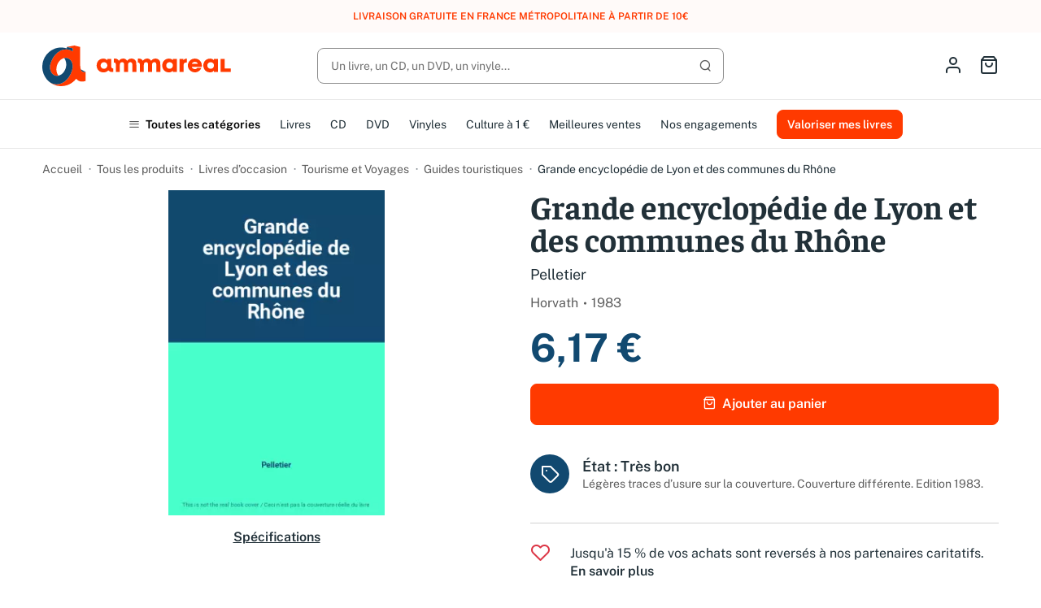

--- FILE ---
content_type: text/html; charset=utf-8
request_url: https://www.ammareal.fr/guides-touristiques/4523105-e-511-950-grande-encyclopedie-de-lyon-et-des-communes-du-rhone-9782717102734.html
body_size: 24944
content:
<!doctype html>
<html lang="fr-FR">

<head>
	
		
	<meta charset="utf-8">


	<meta http-equiv="x-ua-compatible" content="ie=edge">



	<title>			Grande encyclopédie de Lyon et des communes du Rhône · Livre d'occasion</title>
	
		<script data-keepinline="true">
    var ajaxGetProductUrl = '//www.ammareal.fr/module/cdc_googletagmanager/async';
    var ajaxShippingEvent = 1;
    var ajaxPaymentEvent = 1;

/* datalayer */
dataLayer = window.dataLayer || [];
    let cdcDatalayer = {"pageCategory":"product","event":"view_item","ecommerce":{"currency":"EUR","items":[{"item_name":"Grande encyclopedie de Lyon et des communes du Rhone","item_id":"4523105","price":"5.85","price_tax_exc":"5.85","price_tax_inc":"6.17","item_category":"Tous les produits","item_category2":"Livres d’occasion","item_category3":"Tourisme et Voyages","item_category4":"Guides touristiques","quantity":1,"google_business_vertical":"retail"}],"value":"5.85"}};
    dataLayer.push(cdcDatalayer);

/* call to GTM Tag */
(function(w,d,s,l,i){w[l]=w[l]||[];w[l].push({'gtm.start':
new Date().getTime(),event:'gtm.js'});var f=d.getElementsByTagName(s)[0],
j=d.createElement(s),dl=l!='dataLayer'?'&l='+l:'';j.async=true;j.src=
'https://www.googletagmanager.com/gtm.js?id='+i+dl;f.parentNode.insertBefore(j,f);
})(window,document,'script','dataLayer','GTM-N2ZMR7V');

/* async call to avoid cache system for dynamic data */
dataLayer.push({
  'event': 'datalayer_ready'
});
</script>
	
	<meta name="description" content="							Grande encyclopédie de Lyon et des communes du Rhône par Pelletier d'occasion à petit prix - Livraison gratuite à partir de 10 € d'achat sur Ammareal.">
	<meta name="keywords" content="">

	
	
			<link rel="canonical" href="https://www.ammareal.fr/guides-touristiques/4523105-e-511-950-grande-encyclopedie-de-lyon-et-des-communes-du-rhone-9782717102734.html">
			
			

	
	<meta property="og:title" content="			Grande encyclopédie de Lyon et des communes du Rhône · Livre d'occasion">
<meta property="og:description" content="							Grande encyclopédie de Lyon et des communes du Rhône par Pelletier d'occasion à petit prix - Livraison gratuite à partir de 10 € d'achat sur Ammareal.">
<meta property="og:type" content="website">
<meta property="og:url" content="https://www.ammareal.fr/guides-touristiques/4523105-e-511-950-grande-encyclopedie-de-lyon-et-des-communes-du-rhone-9782717102734.html">
<meta property="og:site_name" content="Ammareal">

	<meta property="og:type" content="product">
	<meta property="og:image" content="https://static.ammareal.fr/280/E-511-950.webp">
	<meta property="og:availability" content="instock">

<meta name="twitter:card" content="summary_large_image" />
<meta property="twitter:title" content="			Grande encyclopédie de Lyon et des communes du Rhône · Livre d'occasion">
<meta property="twitter:description" content="							Grande encyclopédie de Lyon et des communes du Rhône par Pelletier d'occasion à petit prix - Livraison gratuite à partir de 10 € d'achat sur Ammareal.">
<meta property="twitter:site" content="Ammareal" />
<meta property="twitter:creator" content="Ammareal" />
<meta property="twitter:domain" content="https://www.ammareal.fr/guides-touristiques/4523105-e-511-950-grande-encyclopedie-de-lyon-et-des-communes-du-rhone-9782717102734.html" />

	<meta property="twitter:image" content="https://static.ammareal.fr/280/E-511-950.webp" />
	
<script type="application/ld+json">
	{
		"@context": "http://schema.org",
		"@type": "Organization",
		"name" : "Ammareal",
		"url" : "https://www.ammareal.fr/",
		"logo": {
			"@type": "ImageObject",
			"url":"https://www.ammareal.fr/img/logo-1736262735.svg"
		}
	}
</script>
	<script type="application/ld+json">
		{
			"@context": "http://schema.org",
			"@type": "WebSite",
			"url" : "https://www.ammareal.fr/",
			"image": {
				"@type": "ImageObject",
				"url":"https://www.ammareal.fr/img/logo-1736262735.svg"
			}
		}
	</script>
	<script type="application/ld+json">
		{
			"@context": "http://schema.org",
			"@type": "BreadcrumbList",
			"itemListElement": [
									{
						"@type": "ListItem",
						"position": 1,
						"name": "Accueil",
						"item": "https://www.ammareal.fr/"
					},									{
						"@type": "ListItem",
						"position": 2,
						"name": "Tous les produits",
						"item": "https://www.ammareal.fr/17-boutique"
					},									{
						"@type": "ListItem",
						"position": 3,
						"name": "Livres d’occasion",
						"item": "https://www.ammareal.fr/761-livre"
					},									{
						"@type": "ListItem",
						"position": 4,
						"name": "Tourisme et Voyages",
						"item": "https://www.ammareal.fr/782-tourisme-et-voyages"
					},									{
						"@type": "ListItem",
						"position": 5,
						"name": "Guides touristiques",
						"item": "https://www.ammareal.fr/1033-guides-touristiques"
					},									{
						"@type": "ListItem",
						"position": 6,
						"name": "Grande encyclopédie de Lyon et des communes du Rhône",
						"item": "https://www.ammareal.fr/guides-touristiques/4523105-e-511-950-grande-encyclopedie-de-lyon-et-des-communes-du-rhone-9782717102734.html"
					}							]	
		}
	</script>
	<script type="application/ld+json">
		{
			"@context": "http://schema.org/",
			"@type": "Product",
			"additionalType": "https://schema.org/Book",
			"name": "Grande encyclopédie de Lyon et des communes du Rhône",
			"description": "",
			"category": "Guides touristiques",
			"image" :"https://static.ammareal.fr/280/E-511-950.webp",
			"sku": "E-511-950",
			"gtin13": "9782717102734",							"brand": "Horvath",																																					"bookEdition": "1983",																																																																															"weight": {
					"@context": "https://schema.org",
					"@type": "QuantitativeValue",
					"value": "0.500000",
					"unitCode": "kg"
				},				"offers": {
					"@type": "Offer",
					"priceCurrency": "EUR",
					"name": "Grande encyclopédie de Lyon et des communes du Rhône",
					"price": "6.17",
					"url": "https://www.ammareal.fr/guides-touristiques/4523105-e-511-950-grande-encyclopedie-de-lyon-et-des-communes-du-rhone-9782717102734.html",
					"priceValidUntil": "2025-12-30",
					"image": "https://static.ammareal.fr/280/E-511-950.webp",
					"gtin13": "9782717102734",					"sku": "E-511-950",
					"itemCondition": "http://schema.org/UsedCondition",
					"availability": "http://schema.org/InStock",
					"seller": {
						"@type": "Organization",
						"name": "Ammareal"
					}
				}
			}
	</script>

	
			



	<meta name="viewport" content="width=device-width, initial-scale=1, maximum-scale=1">



	<link rel="icon" type="image/vnd.microsoft.icon" href="https://www.ammareal.fr/img/favicon.ico?1736262735">
	<link rel="shortcut icon" type="image/x-icon" href="https://www.ammareal.fr/img/favicon.ico?1736262735">



	
<script type="text/javascript" data-keepinline="true">
    var trustpilot_script_url = 'https://invitejs.trustpilot.com/tp.min.js';
    var trustpilot_key = 'v5VZQlhrbhId1Ftp';
    var trustpilot_widget_script_url = '//widget.trustpilot.com/bootstrap/v5/tp.widget.bootstrap.min.js';
    var trustpilot_integration_app_url = 'https://ecommscript-integrationapp.trustpilot.com';
    var trustpilot_preview_css_url = '//ecommplugins-scripts.trustpilot.com/v2.1/css/preview.min.css';
    var trustpilot_preview_script_url = '//ecommplugins-scripts.trustpilot.com/v2.1/js/preview.min.js';
    var trustpilot_ajax_url = 'https://www.ammareal.fr/module/trustpilot/trustpilotajax';
    var user_id = '0';
    var trustpilot_trustbox_settings = {"trustboxes":[],"activeTrustbox":0,"pageUrls":{"landing":"https:\/\/www.ammareal.fr\/","category":"https:\/\/www.ammareal.fr\/17-boutique","product":"https:\/\/www.ammareal.fr\/livre\/2364882-c-261-761-reseaux-haut-debit-9782746200012.html"}};
</script>
<script type="text/javascript" src="/modules/trustpilot/views/js/tp_register.min.js"></script>
<script type="text/javascript" src="/modules/trustpilot/views/js/tp_trustbox.min.js"></script>
<script type="text/javascript" src="/modules/trustpilot/views/js/tp_preview.min.js"></script>




			<link rel="preload" as="image" href="https://www.ammareal.fr/img/logo-1736262735.svg">
		
  
  <link
      rel="preload"
      href="https://www.ammareal.fr/themes/ammarealv3/assets/fonts/faustina-400-d66f494b73838d798b9e78f87d77ddd5.woff2"
      as="font"
      crossorigin
    ><link
      rel="preload"
      href="https://www.ammareal.fr/themes/ammarealv3/assets/fonts/faustina-600-13671f39439477a2ffebe013f4f85a7a.woff2"
      as="font"
      crossorigin
    ><link
      rel="preload"
      href="https://www.ammareal.fr/themes/ammarealv3/assets/fonts/faustina-700-dbf94d828423076b1091d7701559dd20.woff2"
      as="font"
      crossorigin
    ><link
      rel="preload"
      href="https://www.ammareal.fr/themes/ammarealv3/assets/fonts/public-sans-400-4758638f2eeeaf0dd6c4c39dab245c5b.woff2"
      as="font"
      crossorigin
    ><link
      rel="preload"
      href="https://www.ammareal.fr/themes/ammarealv3/assets/fonts/public-sans-400italic-09aa7f5b00366dca87380965ba89b39c.woff2"
      as="font"
      crossorigin
    ><link
      rel="preload"
      href="https://www.ammareal.fr/themes/ammarealv3/assets/fonts/public-sans-600-302d52af6a07b15a5e5633176544158f.woff2"
      as="font"
      crossorigin
    ><link
      rel="preload"
      href="https://www.ammareal.fr/themes/ammarealv3/assets/fonts/public-sans-700-73e89bd0bca2722fd28cc36e58a734fb.woff2"
      as="font"
      crossorigin
    ><link
      rel="preload"
      href="https://www.ammareal.fr/themes/ammarealv3/assets/fonts/feather-928b641b36a00f6ba34c10901b2101be.woff2"
      as="font"
      crossorigin
    >




	
  
  
<link rel="stylesheet" href="https://www.ammareal.fr/themes/ammarealv3/assets/cache/theme-ea30e7331.css?v=6da37dd3139aa4d9aa55b8d237ec5d4a" type="text/css"
  media="all">




	



	<script>
					var PAYPLUG_DOMAIN = "https:\/\/secure.payplug.com";
					var is_sandbox_mode = false;
					var listDisplayAjaxUrl = "https:\/\/www.ammareal.fr\/module\/is_themecore\/ajaxTheme";
					var module_name = "payplug";
					var payplug_ajax_url = "https:\/\/www.ammareal.fr\/module\/payplug\/ajax";
					var prestashop = {"cart":{"products":[],"totals":{"total":{"type":"total","label":"Total","amount":0,"value":"0,00\u00a0\u20ac"},"total_including_tax":{"type":"total","label":"Total TTC\u00a0:","amount":0,"value":"0,00\u00a0\u20ac"},"total_excluding_tax":{"type":"total","label":"Total HT\u00a0:","amount":0,"value":"0,00\u00a0\u20ac"}},"subtotals":{"products":{"type":"products","label":"Sous-total","amount":0,"value":"0,00\u00a0\u20ac"},"discounts":null,"shipping":{"type":"shipping","label":"Livraison","amount":0,"value":""},"tax":null},"products_count":0,"summary_string":"0 articles","vouchers":{"allowed":1,"added":[]},"discounts":[],"minimalPurchase":0,"minimalPurchaseRequired":""},"currency":{"id":1,"name":"Euro","iso_code":"EUR","iso_code_num":"978","sign":"\u20ac"},"customer":{"lastname":null,"firstname":null,"email":null,"birthday":null,"newsletter":null,"newsletter_date_add":null,"optin":null,"website":null,"company":null,"siret":null,"ape":null,"is_logged":false,"gender":{"type":null,"name":null},"addresses":[]},"country":{"id_zone":9,"id_currency":0,"call_prefix":33,"iso_code":"FR","active":1,"contains_states":0,"need_identification_number":0,"need_zip_code":1,"zip_code_format":"NNNNN","display_tax_label":1,"name":"France","id":8},"language":{"name":"Fran\u00e7ais (French)","iso_code":"fr","locale":"fr-FR","language_code":"fr","active":1,"is_rtl":0,"date_format_lite":"d\/m\/Y","date_format_full":"d\/m\/Y H:i:s","id":1},"page":{"title":"","canonical":"https:\/\/www.ammareal.fr\/guides-touristiques\/4523105-e-511-950-grande-encyclopedie-de-lyon-et-des-communes-du-rhone-9782717102734.html","meta":{"title":"Grande encyclop\u00e9die de Lyon et des communes du Rh\u00f4ne","description":"","keywords":"","robots":"index"},"page_name":"product","body_classes":{"lang-fr":true,"lang-rtl":false,"country-FR":true,"currency-EUR":true,"layout-full-width":true,"page-product":true,"tax-display-enabled":true,"page-customer-account":false,"product-id-4523105":true,"product-Grande encyclop\u00e9die de Lyon et des communes du Rh\u00f4ne":true,"product-id-category-1033":true,"product-id-manufacturer-0":true,"product-id-supplier-0":true,"product-available-for-order":true},"admin_notifications":[],"password-policy":{"feedbacks":{"0":"Tr\u00e8s faible","1":"Faible","2":"Moyenne","3":"Fort","4":"Tr\u00e8s fort","Straight rows of keys are easy to guess":"Les suites de touches sur le clavier sont faciles \u00e0 deviner","Short keyboard patterns are easy to guess":"Les mod\u00e8les courts sur le clavier sont faciles \u00e0 deviner.","Use a longer keyboard pattern with more turns":"Utilisez une combinaison de touches plus longue et plus complexe.","Repeats like \"aaa\" are easy to guess":"Les r\u00e9p\u00e9titions (ex. : \"aaa\") sont faciles \u00e0 deviner.","Repeats like \"abcabcabc\" are only slightly harder to guess than \"abc\"":"Les r\u00e9p\u00e9titions (ex. : \"abcabcabc\") sont seulement un peu plus difficiles \u00e0 deviner que \"abc\".","Sequences like abc or 6543 are easy to guess":"Les s\u00e9quences (ex. : abc ou 6543) sont faciles \u00e0 deviner.","Recent years are easy to guess":"Les ann\u00e9es r\u00e9centes sont faciles \u00e0 deviner.","Dates are often easy to guess":"Les dates sont souvent faciles \u00e0 deviner.","This is a top-10 common password":"Ce mot de passe figure parmi les 10 mots de passe les plus courants.","This is a top-100 common password":"Ce mot de passe figure parmi les 100 mots de passe les plus courants.","This is a very common password":"Ceci est un mot de passe tr\u00e8s courant.","This is similar to a commonly used password":"Ce mot de passe est similaire \u00e0 un mot de passe couramment utilis\u00e9.","A word by itself is easy to guess":"Un mot seul est facile \u00e0 deviner.","Names and surnames by themselves are easy to guess":"Les noms et les surnoms seuls sont faciles \u00e0 deviner.","Common names and surnames are easy to guess":"Les noms et les pr\u00e9noms courants sont faciles \u00e0 deviner.","Use a few words, avoid common phrases":"Utilisez quelques mots, \u00e9vitez les phrases courantes.","No need for symbols, digits, or uppercase letters":"Pas besoin de symboles, de chiffres ou de majuscules.","Avoid repeated words and characters":"\u00c9viter de r\u00e9p\u00e9ter les mots et les caract\u00e8res.","Avoid sequences":"\u00c9viter les s\u00e9quences.","Avoid recent years":"\u00c9vitez les ann\u00e9es r\u00e9centes.","Avoid years that are associated with you":"\u00c9vitez les ann\u00e9es qui vous sont associ\u00e9es.","Avoid dates and years that are associated with you":"\u00c9vitez les dates et les ann\u00e9es qui vous sont associ\u00e9es.","Capitalization doesn't help very much":"Les majuscules ne sont pas tr\u00e8s utiles.","All-uppercase is almost as easy to guess as all-lowercase":"Un mot de passe tout en majuscules est presque aussi facile \u00e0 deviner qu'un mot de passe tout en minuscules.","Reversed words aren't much harder to guess":"Les mots invers\u00e9s ne sont pas beaucoup plus difficiles \u00e0 deviner.","Predictable substitutions like '@' instead of 'a' don't help very much":"Les substitutions pr\u00e9visibles comme '\"@\" au lieu de \"a\" n'aident pas beaucoup.","Add another word or two. Uncommon words are better.":"Ajoutez un autre mot ou deux. Pr\u00e9f\u00e9rez les mots peu courants."}}},"shop":{"name":"Ammareal","logo":"https:\/\/www.ammareal.fr\/img\/logo-1736262735.svg","stores_icon":"https:\/\/www.ammareal.fr\/img\/logo_stores.png","favicon":"https:\/\/www.ammareal.fr\/img\/favicon.ico"},"core_js_public_path":"\/themes\/","urls":{"base_url":"https:\/\/www.ammareal.fr\/","current_url":"https:\/\/www.ammareal.fr\/guides-touristiques\/4523105-e-511-950-grande-encyclopedie-de-lyon-et-des-communes-du-rhone-9782717102734.html","shop_domain_url":"https:\/\/www.ammareal.fr","img_ps_url":"https:\/\/www.ammareal.fr\/img\/","img_cat_url":"https:\/\/www.ammareal.fr\/img\/c\/","img_lang_url":"https:\/\/www.ammareal.fr\/img\/l\/","img_prod_url":"https:\/\/www.ammareal.fr\/img\/p\/","img_manu_url":"https:\/\/www.ammareal.fr\/img\/m\/","img_sup_url":"https:\/\/www.ammareal.fr\/img\/su\/","img_ship_url":"https:\/\/www.ammareal.fr\/img\/s\/","img_store_url":"https:\/\/www.ammareal.fr\/img\/st\/","img_col_url":"https:\/\/www.ammareal.fr\/img\/co\/","img_url":"https:\/\/www.ammareal.fr\/themes\/ammarealv3\/assets\/img\/","css_url":"https:\/\/www.ammareal.fr\/themes\/ammarealv3\/assets\/css\/","js_url":"https:\/\/www.ammareal.fr\/themes\/ammarealv3\/assets\/js\/","pic_url":"https:\/\/www.ammareal.fr\/upload\/","theme_assets":"https:\/\/www.ammareal.fr\/themes\/ammarealv3\/assets\/","theme_dir":"https:\/\/www.ammareal.fr\/var\/www\/themes\/ammarealv3\/","pages":{"address":"https:\/\/www.ammareal.fr\/adresse","addresses":"https:\/\/www.ammareal.fr\/adresses","authentication":"https:\/\/www.ammareal.fr\/connexion","manufacturer":"https:\/\/www.ammareal.fr\/index.php?controller=manufacturer","cart":"https:\/\/www.ammareal.fr\/panier","category":"https:\/\/www.ammareal.fr\/index.php?controller=category","cms":"https:\/\/www.ammareal.fr\/index.php?controller=cms","contact":"https:\/\/www.ammareal.fr\/nous-contacter","discount":"https:\/\/www.ammareal.fr\/reduction","guest_tracking":"https:\/\/www.ammareal.fr\/suivi-commande-invite","history":"https:\/\/www.ammareal.fr\/historique-commandes","identity":"https:\/\/www.ammareal.fr\/identite","index":"https:\/\/www.ammareal.fr\/","my_account":"https:\/\/www.ammareal.fr\/mon-compte","order_confirmation":"https:\/\/www.ammareal.fr\/confirmation-commande","order_detail":"https:\/\/www.ammareal.fr\/index.php?controller=order-detail","order_follow":"https:\/\/www.ammareal.fr\/suivi-commande","order":"https:\/\/www.ammareal.fr\/commande","order_return":"https:\/\/www.ammareal.fr\/index.php?controller=order-return","order_slip":"https:\/\/www.ammareal.fr\/avoirs","pagenotfound":"https:\/\/www.ammareal.fr\/page-introuvable","password":"https:\/\/www.ammareal.fr\/recuperation-mot-de-passe","pdf_invoice":"https:\/\/www.ammareal.fr\/index.php?controller=pdf-invoice","pdf_order_return":"https:\/\/www.ammareal.fr\/index.php?controller=pdf-order-return","pdf_order_slip":"https:\/\/www.ammareal.fr\/index.php?controller=pdf-order-slip","prices_drop":"https:\/\/www.ammareal.fr\/promotions","product":"https:\/\/www.ammareal.fr\/index.php?controller=product","registration":"https:\/\/www.ammareal.fr\/inscription","search":"https:\/\/www.ammareal.fr\/recherche","sitemap":"https:\/\/www.ammareal.fr\/plan-site","stores":"https:\/\/www.ammareal.fr\/index.php?controller=stores","supplier":"https:\/\/www.ammareal.fr\/index.php?controller=supplier","new_products":"https:\/\/www.ammareal.fr\/nouveaux-produits","brands":"https:\/\/www.ammareal.fr\/index.php?controller=manufacturer","register":"https:\/\/www.ammareal.fr\/inscription","order_login":"https:\/\/www.ammareal.fr\/commande?login=1"},"alternative_langs":[],"actions":{"logout":"https:\/\/www.ammareal.fr\/?mylogout="},"no_picture_image":{"bySize":{"small_default":{"url":"https:\/\/www.ammareal.fr\/img\/p\/fr-default-small_default.jpg","width":98,"height":98},"cart_default":{"url":"https:\/\/www.ammareal.fr\/img\/p\/fr-default-cart_default.jpg","width":125,"height":125},"home_default":{"url":"https:\/\/www.ammareal.fr\/img\/p\/fr-default-home_default.jpg","width":250,"height":250},"medium_default":{"url":"https:\/\/www.ammareal.fr\/img\/p\/fr-default-medium_default.jpg","width":452,"height":452},"large_default":{"url":"https:\/\/www.ammareal.fr\/img\/p\/fr-default-large_default.jpg","width":800,"height":800}},"small":{"url":"https:\/\/www.ammareal.fr\/img\/p\/fr-default-small_default.jpg","width":98,"height":98},"medium":{"url":"https:\/\/www.ammareal.fr\/img\/p\/fr-default-home_default.jpg","width":250,"height":250},"large":{"url":"https:\/\/www.ammareal.fr\/img\/p\/fr-default-large_default.jpg","width":800,"height":800},"legend":""}},"configuration":{"display_taxes_label":true,"display_prices_tax_incl":true,"is_catalog":false,"show_prices":true,"opt_in":{"partner":false},"quantity_discount":{"type":"discount","label":"Remise sur prix unitaire"},"voucher_enabled":1,"return_enabled":0},"field_required":[],"breadcrumb":{"links":[{"title":"Accueil","url":"https:\/\/www.ammareal.fr\/"},{"title":"Tous les produits","url":"https:\/\/www.ammareal.fr\/17-boutique"},{"title":"Livres d\u2019occasion","url":"https:\/\/www.ammareal.fr\/761-livre"},{"title":"Tourisme et Voyages","url":"https:\/\/www.ammareal.fr\/782-tourisme-et-voyages"},{"title":"Guides touristiques","url":"https:\/\/www.ammareal.fr\/1033-guides-touristiques"},{"title":"Grande encyclop\u00e9die de Lyon et des communes du Rh\u00f4ne","url":"https:\/\/www.ammareal.fr\/guides-touristiques\/4523105-e-511-950-grande-encyclopedie-de-lyon-et-des-communes-du-rhone-9782717102734.html"}],"count":6},"link":{"protocol_link":"https:\/\/","protocol_content":"https:\/\/"},"time":1765776026,"static_token":"a230c72d1b0f90c0bc3919a664120852","token":"9af8bdb7644721aa237ad043eb773502","debug":false};
					var psemailsubscription_subscription = "https:\/\/www.ammareal.fr\/module\/ps_emailsubscription\/subscription";
			</script>


	
	<link rel="preload" href="https://static.ammareal.fr/280/E-511-950.webp" as="image">

					<meta property="product:pretax_price:amount" content="5.848">
		<meta property="product:pretax_price:currency" content="EUR">
		<meta property="product:price:amount" content="6.17">
		<meta property="product:price:currency" content="EUR">
				<meta property="product:weight:value" content="0.500000">
		<meta property="product:weight:units" content="kg">
	
</head>

<body id="product" class="lang-fr country-fr currency-eur layout-full-width page-product tax-display-enabled product-id-4523105 product-grande-encyclopedie-de-lyon-et-des-communes-du-rhone product-id-category-1033 product-id-manufacturer-0 product-id-supplier-0 product-available-for-order">
	
		<!-- Google Tag Manager (noscript) -->
<noscript><iframe src="https://www.googletagmanager.com/ns.html?id=GTM-N2ZMR7V"
height="0" width="0" style="display:none;visibility:hidden"></iframe></noscript>
<!-- End Google Tag Manager (noscript) -->

	

	<main class="l-main">
		
					

		<header id="header" class="l-header">
			
				
		<div class="amrl-header-banner">
		<div class="container">
			Livraison gratuite en France métropolitaine à partir de 10€
		</div>
	</div>




	<div class="js-header-top-wrapper">
		<div class="js-header-top">
			<div class="header-top">
				<div class="container">
					<div class="header-top__content">
						<div class="header-top__content-wrapper header-top__content-wrapper--left">
							<div class="header-top__action header-top__action--menu d-flex d-md-none">
								<button type="button" class="header-top__action-link amrl-categories-mobile__open">
	<i class="icon icon-menu"></i>
	<span class="sr-only">Open menu</span>
</button>
<div class="amrl-categories-mobile">
	<div class="amrl-categories-mobile__nav">
		<button class="amrl-categories-mobile__close" type="button">
			<i class="icon icon-x" aria-hidden="true"></i>
			<span class="sr-only">
				Fermer le menu
			</span>
		</button>
		<a href="https://www.ammareal.fr/categories" class="btn btn-outline-secondary btn-sm">
			Toutes les catégories
		</a>
	</div>
	<div class="amrl-categories-mobile__wrapper">
		<ul class="amrl-categories-mobile__menu amrl-categories-mobile__menu--level-1">
							<li class="amrl-categories-mobile__menu-item">
											<button type="button"
							class="amrl-categories-mobile__menu-link amrl-categories-mobile__menu-link--with-children">
							Livres d’occasion
							<i class="icon icon-chevron-right" aria-hidden="true"></i>
						</button>
										<ul class="amrl-categories-mobile__menu amrl-categories-mobile__menu--level-2 amrl-categories-mobile__submenu"
						data-lvl1-category-id="761-livre">
						<li class="amrl-categories-mobile__menu-item">
							<button type="button" class="amrl-categories-mobile__menu-link amrl-categories-mobile__menu-link--close">
								<i class="icon icon-chevron-left" aria-hidden="true"></i>
								Retour
							</button>
						</li>
						<li class="amrl-categories-mobile__menu-item amrl-categories-mobile__menu-item--parent-name">
							<a href="https://www.ammareal.fr/761-livre">
								Livres d’occasion
							</a>
						</li>
																		<li class="amrl-categories-mobile__menu-item amrl-categories-mobile__skeleton">
							<div class="amrl-categories-mobile__menu-link">
								<div class="skeleton-element skeleton-element--text skeleton-animated"></div>
							</div>
							<div class="amrl-categories-mobile__menu-link">
								<div class="skeleton-element skeleton-element--text skeleton-animated"></div>
							</div>
							<div class="amrl-categories-mobile__menu-link">
								<div class="skeleton-element skeleton-element--text skeleton-animated"></div>
							</div>
						</li>
											</ul>
				</li>
							<li class="amrl-categories-mobile__menu-item">
											<button type="button"
							class="amrl-categories-mobile__menu-link amrl-categories-mobile__menu-link--with-children">
							CD d&#039;occasion
							<i class="icon icon-chevron-right" aria-hidden="true"></i>
						</button>
										<ul class="amrl-categories-mobile__menu amrl-categories-mobile__menu--level-2 amrl-categories-mobile__submenu"
						data-lvl1-category-id="1161-cd-d-occasion">
						<li class="amrl-categories-mobile__menu-item">
							<button type="button" class="amrl-categories-mobile__menu-link amrl-categories-mobile__menu-link--close">
								<i class="icon icon-chevron-left" aria-hidden="true"></i>
								Retour
							</button>
						</li>
						<li class="amrl-categories-mobile__menu-item amrl-categories-mobile__menu-item--parent-name">
							<a href="https://www.ammareal.fr/1161-cd-d-occasion">
								CD d&#039;occasion
							</a>
						</li>
																		<li class="amrl-categories-mobile__menu-item amrl-categories-mobile__skeleton">
							<div class="amrl-categories-mobile__menu-link">
								<div class="skeleton-element skeleton-element--text skeleton-animated"></div>
							</div>
							<div class="amrl-categories-mobile__menu-link">
								<div class="skeleton-element skeleton-element--text skeleton-animated"></div>
							</div>
							<div class="amrl-categories-mobile__menu-link">
								<div class="skeleton-element skeleton-element--text skeleton-animated"></div>
							</div>
						</li>
											</ul>
				</li>
							<li class="amrl-categories-mobile__menu-item">
											<button type="button"
							class="amrl-categories-mobile__menu-link amrl-categories-mobile__menu-link--with-children">
							DVD d&#039;occasion
							<i class="icon icon-chevron-right" aria-hidden="true"></i>
						</button>
										<ul class="amrl-categories-mobile__menu amrl-categories-mobile__menu--level-2 amrl-categories-mobile__submenu"
						data-lvl1-category-id="395-dvd">
						<li class="amrl-categories-mobile__menu-item">
							<button type="button" class="amrl-categories-mobile__menu-link amrl-categories-mobile__menu-link--close">
								<i class="icon icon-chevron-left" aria-hidden="true"></i>
								Retour
							</button>
						</li>
						<li class="amrl-categories-mobile__menu-item amrl-categories-mobile__menu-item--parent-name">
							<a href="https://www.ammareal.fr/395-dvd">
								DVD d&#039;occasion
							</a>
						</li>
																		<li class="amrl-categories-mobile__menu-item amrl-categories-mobile__skeleton">
							<div class="amrl-categories-mobile__menu-link">
								<div class="skeleton-element skeleton-element--text skeleton-animated"></div>
							</div>
							<div class="amrl-categories-mobile__menu-link">
								<div class="skeleton-element skeleton-element--text skeleton-animated"></div>
							</div>
							<div class="amrl-categories-mobile__menu-link">
								<div class="skeleton-element skeleton-element--text skeleton-animated"></div>
							</div>
						</li>
											</ul>
				</li>
							<li class="amrl-categories-mobile__menu-item">
											<button type="button"
							class="amrl-categories-mobile__menu-link amrl-categories-mobile__menu-link--with-children">
							Vinyles
							<i class="icon icon-chevron-right" aria-hidden="true"></i>
						</button>
										<ul class="amrl-categories-mobile__menu amrl-categories-mobile__menu--level-2 amrl-categories-mobile__submenu"
						data-lvl1-category-id="1342-vinyles">
						<li class="amrl-categories-mobile__menu-item">
							<button type="button" class="amrl-categories-mobile__menu-link amrl-categories-mobile__menu-link--close">
								<i class="icon icon-chevron-left" aria-hidden="true"></i>
								Retour
							</button>
						</li>
						<li class="amrl-categories-mobile__menu-item amrl-categories-mobile__menu-item--parent-name">
							<a href="https://www.ammareal.fr/1342-vinyles">
								Vinyles
							</a>
						</li>
																		<li class="amrl-categories-mobile__menu-item amrl-categories-mobile__skeleton">
							<div class="amrl-categories-mobile__menu-link">
								<div class="skeleton-element skeleton-element--text skeleton-animated"></div>
							</div>
							<div class="amrl-categories-mobile__menu-link">
								<div class="skeleton-element skeleton-element--text skeleton-animated"></div>
							</div>
							<div class="amrl-categories-mobile__menu-link">
								<div class="skeleton-element skeleton-element--text skeleton-animated"></div>
							</div>
						</li>
											</ul>
				</li>
			                        <li class="amrl-categories-mobile__menu-item">
				<a href="https://www.ammareal.fr/17-boutique?q=prix-0-1" class="amrl-categories-mobile__menu-link">
					Culture à 1 €
				</a>
			</li>
			<li class="amrl-categories-mobile__menu-item">
				<a href="https://www.ammareal.fr/1383-meilleures-ventes" class="amrl-categories-mobile__menu-link">
					Meilleures ventes
				</a>
			</li>
			<li class="amrl-categories-mobile__menu-item">
				<a href="https://www.ammareal.fr/content/12-nos-engagements-humanistes"
					class="amrl-categories-mobile__menu-link">
					Nos engagements
				</a>
			</li>
		</ul>
		<a href="https://www.ammareal.fr/reprendre-vos-livres"
			class="btn btn-primary btn-block">
			Valoriser mes livres
		</a>
	</div>
	<div class="amrl-categories-mobile__localization">
			</div>
</div>
							</div>
							<div class="header-top__logo">
								<a href="https://www.ammareal.fr/">
																		<img  src="https://www.ammareal.fr/img/logo-1736262735.svg" width="229" height="49" 
									 alt="Ammareal logo">
																	</a>
							</div>
						</div>
						<div class="header-top__content-wrapper header-top__content-wrapper--center">
							<div class="amrl-search-input">
	<button class="amrl-search-input__close-search d-md-none" type="button">
		<i class="icon icon-x" aria-hidden="true"></i>
		<span class="sr-only">
			Fermer la recherche
		</span>
	</button>
	<form method="get"
		action="https://www.ammareal.fr/recherche"
		data-search-controller-url="https://www.ammareal.fr/recherche"
		data-search-widget class="search-widget">
		<input type="hidden" name="controller" value="search">
		<input type="hidden" class="hiddenProduct" name="produit">
		<div class="amrl-search-input__input">
			<div class="amrl-search-input__input-field ">
				<input class="form-control" type="text" name="s"
					placeholder="Un livre, un CD, un DVD, un vinyle..."
					value=""
					aria-label="Rechercher" autocomplete="off">
				<div class="amrl-search-input__input-actions">
					<button class="amrl-search-input__input-action--search btn btn-primary btn-icon-only" type="submit">
						<i class="icon icon-search" aria-hidden="true"></i>
						<span class="sr-only">
							Lancer la recherche
						</span>
					</button>
					<button class="amrl-search-input__input-action--reinit">
						<i class="icon icon-x" aria-hidden="true"></i>
						<span class="sr-only">
							Reinitialiser
						</span>
					</button>
				</div>
			</div>
			<div class="amrl-search-input__results" aria-expanded="false" role="search">
				<div class="amrl-search-input__results-wrapper">
					<ul class="amrl-search-input__results-tabs nav" role="tablist">
						<li class="nav-item">
							<a class="nav-link active" href="#search-results-products" data-toggle="tab" role="tab"
								aria-controls="search-results-products" aria-selected="true">
								Produits
							</a>
						</li>
						<li class="nav-item">
							<a class="nav-link" href="#search-results-categories" data-toggle="tab" role="tab"
								aria-controls="search-results-categories" aria-selected="false">
								Catégories
							</a>
						</li>
					</ul>
					<div class="tab-content">
						<div class="amrl-bonk">
	<div class="alert alert-warning">
		<span>
			Vous devez être majeur pour voir la couverture des produits pour adultes.<br>
		</span>
		<div>
			<button data-bonk="amrl-bonk_under-18" class="btn btn-outline-secondary">
				Je suis mineur
			</button>
			<button data-bonk="amrl-bonk_over-18" class="btn btn-outline-secondary">
				Je suis majeur
			</button>
		</div>
	</div>
</div>
						<div class="amrl-search-input__skeleton">
		<div class="amrl-search-input__skeleton-product">
		<div
			class="amrl-search-input__skeleton-product-image skeleton-element skeleton-element--image skeleton-animated">
		</div>
		<div class="amrl-search-input__skeleton-product-desc">
			<div
				class="amrl-search-input__skeleton-product-name skeleton-element skeleton-element--text skeleton-animated">
			</div>
			<div
				class="amrl-search-input__skeleton-product-origin skeleton-element skeleton-element--text skeleton-animated">
			</div>
		</div>
		<div
			class="amrl-search-input__skeleton-product-price skeleton-element skeleton-element--text skeleton-animated">
		</div>
	</div>
</div>						<ul id="search-results-products"
							class="amrl-search-input__results-list amrl-search-input__results-list--products tab-pane active"
							role="tablist">
						</ul>
						<ul id="search-results-categories"
							class="amrl-search-input__results-list amrl-search-input__results-list--categories tab-pane"
							role="tablist">
						</ul>
						<div class="amrl-search-alert amrl-search-alert--suggestion">
	<div>
		<p>Vous n'avez pas trouvé l'article que vous cherchiez ?</p>
		<span>Activez les notifications dans votre compte pour être alerté dès qu'il est en stock.</span>
	</div>
	<a href="https://www.ammareal.fr/connexion"
		class="btn btn-outline-secondary">
		Créer une alerte
	</a>
</div>
					</div>
				</div>
				<div class="amrl-search-input__results-footer d-md-flex">
					<a href="https://www.ammareal.fr/17-tous-les-produits" class="btn btn-primary">
						Afficher tous les résultats
					</a>
				</div>
			</div>
			<div class="amrl-search-input__results-footer d-md-none">
				<a href="https://www.ammareal.fr/17-tous-les-produits" class="btn btn-primary">
					Afficher tous les résultats
				</a>
			</div>
		</div>
	</form>
</div>
<div class="amrl-search-input__overlay"></div>
						</div>
						<div class="header-top__content-wrapper header-top__content-wrapper--right">
							<div class="header-top__action header-top__action--account">
	<a href="https://www.ammareal.fr/connexion?back=https%3A%2F%2Fwww.ammareal.fr%2Fguides-touristiques%2F4523105-e-511-950-grande-encyclopedie-de-lyon-et-des-communes-du-rhone-9782717102734.html" rel="nofollow"
		class="header-top__action-link">
					<i class="icon icon-user" aria-hidden="true"></i>
				<span class="sr-only">
							Identifiez-vous
					</span>
	</a>
</div><div class="header-top__action header-top__action--cart">
	<div class="js-blockcart blockcart cart-preview dropdown" data-refresh-url="//www.ammareal.fr/module/is_shoppingcart/ajax">
		<a href="//www.ammareal.fr/panier?action=show" class="header-top__action-link">
			<i class="icon icon-shopping-bag" aria-hidden="true"></i>
						<span class="sr-only">Aller au panier</span>
		</a>
	</div>
</div>
						</div>
					</div>
				</div>
			</div>
			<div class="header-bottom">
				<div class="container d-none d-md-block">
					<nav class="header-bottom__main-menu">
						<ul class="header-bottom__main-menu-list">
							<li class="header-bottom__main-menu-item">
								<button type="button" id="amrl-categories-toggle" aria-haspopup="true" aria-owns="amrl-categories-megamenu">
	<i class="icon icon-menu" aria-hidden="true"></i>
	Toutes les catégories
</button>
<div id="amrl-categories-megamenu" class="amrl-categories-megamenu" aria-expanded="false" role="menu">
	<div class="amrl-categories-megamenu__categories">
		<ul>
							<li>
					<a href="https://www.ammareal.fr/761-livre"
						id="761-livre" class="amrl-categories-megamenu__category">
						Livres d’occasion
													<i class="icon icon-chevron-right" aria-hidden="true"></i>
											</a>
				</li>
							<li>
					<a href="https://www.ammareal.fr/1161-cd-d-occasion"
						id="1161-cd-d-occasion" class="amrl-categories-megamenu__category">
						CD d&#039;occasion
													<i class="icon icon-chevron-right" aria-hidden="true"></i>
											</a>
				</li>
							<li>
					<a href="https://www.ammareal.fr/395-dvd"
						id="395-dvd" class="amrl-categories-megamenu__category">
						DVD d&#039;occasion
													<i class="icon icon-chevron-right" aria-hidden="true"></i>
											</a>
				</li>
							<li>
					<a href="https://www.ammareal.fr/1342-vinyles"
						id="1342-vinyles" class="amrl-categories-megamenu__category">
						Vinyles
													<i class="icon icon-chevron-right" aria-hidden="true"></i>
											</a>
				</li>
					</ul>
		<a href="https://www.ammareal.fr/categories" class="btn btn-outline-secondary btn-sm btn-block">
			Voir plus 
		</a>
	</div>
		<div class="amrl-categories-megamenu__subcategories amrl-categories-megamenu__subcategories--childless">
				<div class="amrl-categories-megamenu__subcategory amrl-categories-megamenu__skeleton">
			<div class="skeleton-element skeleton-element--text skeleton-animated"></div>
		</div>
		<div class="amrl-categories-megamenu__subcategory amrl-categories-megamenu__skeleton">
			<div class="skeleton-element skeleton-element--text skeleton-animated"></div>
		</div>
		<div class="amrl-categories-megamenu__subcategory amrl-categories-megamenu__skeleton">
			<div class="skeleton-element skeleton-element--text skeleton-animated"></div>
		</div>
		<div class="amrl-categories-megamenu__subcategory amrl-categories-megamenu__skeleton">
			<div class="skeleton-element skeleton-element--text skeleton-animated"></div>
		</div>
		<div class="amrl-categories-megamenu__subcategory amrl-categories-megamenu__skeleton">
			<div class="skeleton-element skeleton-element--text skeleton-animated"></div>
		</div>
		<div class="amrl-categories-megamenu__subcategory amrl-categories-megamenu__skeleton">
			<div class="skeleton-element skeleton-element--text skeleton-animated"></div>
		</div>
			</div>
</div>
							</li>
							
							<li class="header-bottom__main-menu-item">
								<a href="https://www.ammareal.fr/761-livre">
									Livres
								</a>
							</li>
							<li class="header-bottom__main-menu-item">
								<a href="https://www.ammareal.fr/1161-cd-d-occasion">
									CD
								</a>
							</li>
							<li class="header-bottom__main-menu-item">
								<a href="https://www.ammareal.fr/395-dvd">
									DVD
								</a>
							</li>
                            <li class="header-bottom__main-menu-item">
								<a href="https://www.ammareal.fr/1342-vinyles">
									Vinyles
								</a>
							</li>
							<li class="header-bottom__main-menu-item">
								<a href="https://www.ammareal.fr/17-boutique?q=prix-0-1">
									Culture à 1 €
								</a>
							</li>
							<li class="header-bottom__main-menu-item">
								<a href="https://www.ammareal.fr/1383-meilleures-ventes">
									Meilleures ventes
								</a>
							</li>
							<li class="header-bottom__main-menu-item">
								<a href="https://www.ammareal.fr/content/12-nos-engagements-humanistes">
									Nos engagements
								</a>
							</li>
							<li class="header-bottom__main-menu-item">
								<a href="https://www.ammareal.fr/reprendre-vos-livres"
									class="btn btn-primary">
									Valoriser mes livres
								</a>
							</li>
						</ul>
					</nav>
				</div>
				<button type="button" class="form-control form-control--fake d-md-none">
					Un Livre, un CD, un DVD...
					<i class="icon icon-search" aria-hidden="true"></i>
				</button>
			</div>
		</div>
		<div class="js-header-top-fake"></div>
	</div>
			
		</header>

		<section id="wrapper">
			

			<div class="container">
				
											
			<nav aria-label="breadcrumb" data-depth="6">
			
				<ol class="breadcrumb">
																	
							<li class="breadcrumb-item" 
								>
																	<a href="https://www.ammareal.fr/">
																		Accueil
																		</a>
															</li>
						
																	
							<li class="breadcrumb-item" 
								>
																	<a href="https://www.ammareal.fr/17-boutique">
																		Tous les produits
																		</a>
															</li>
						
																	
							<li class="breadcrumb-item" 
								>
																	<a href="https://www.ammareal.fr/761-livre">
																		Livres d’occasion
																		</a>
															</li>
						
																	
							<li class="breadcrumb-item" 
								>
																	<a href="https://www.ammareal.fr/782-tourisme-et-voyages">
																		Tourisme et Voyages
																		</a>
															</li>
						
																	
							<li class="breadcrumb-item" 
								>
																	<a href="https://www.ammareal.fr/1033-guides-touristiques">
																		Guides touristiques
																		</a>
															</li>
						
																	
							<li class="breadcrumb-item active" aria-current="page"
								>
																	Grande encyclopédie de Lyon et des communes du Rhône
																</li>
						
									</ol>
			
		</nav>
										

				
				
												<aside id="notifications" class="notifications">
		
		
		
			</aside>
									

				<div class="row">
					

					
  <div id="content-wrapper" class="col-12 js-content-wrapper">
    
    
			
	<section id="main">

		<div class="row product-container js-product-container">
			<div class="col-md-6">
				
					
						<div class="product-images">
							
									<div class="product-cover-thumbnails js-product-images" data-sticky-product-image>
		
							<div class="product-img img-fluid ">
					<img src="https://static.ammareal.fr/280/E-511-950.webp"
						alt="Couverture du produit · Grande encyclopédie de Lyon et des communes du Rhône">
				</div>
						<div class="amrl-bonk">
	<div class="alert alert-warning">
		<span>
			Vous devez être majeur pour voir la couverture des produits pour adultes.<br>
		</span>
		<div>
			<button data-bonk="amrl-bonk_under-18" class="btn btn-outline-secondary">
				Je suis mineur
			</button>
			<button data-bonk="amrl-bonk_over-18" class="btn btn-outline-secondary">
				Je suis majeur
			</button>
		</div>
	</div>
</div>
							<a href="#product-features" class="product-cover-thumbnails__see-specs"
					data-action="show-product-specs">Spécifications</a>
					
		
					
	</div>
	
							
						</div>
					
				
			</div>
			<div class="col-md-6">
				
					
						<div class="product-header">
		<h1 class="product-header__name h2">Grande encyclopédie de Lyon et des communes du Rhône</h1>
	
	<h2 class="product-header__origin sans-serif ">
					<a href="/auteur/pelletier">Pelletier</a>			</h2>
	
	<ul class="product-header__key-specs">
									<li class="product-header__key-spec">Horvath</li>
																						<li class="product-header__key-spec">1983</li>
																																				</ul>
</div>					
				
				
						<div class="product-prices js-product-prices">
	
		
			<div class="product-price">
				<span class="price price--lg">
																6,17 €
									</span>
				
																																																																																																		
				                                    
				
			</div>
		

		

		
					

		
					

		
					

		
		
	</div>
				

				<div class="product-information">

					<div class="product-actions js-product-actions">
						
							
								<div class="product-add-to-cart js-product-add-to-cart">
	
		
		

		
			<div class="product-add-to-cart__actions">
				<form action="https://www.ammareal.fr/panier" method="post" class="form-add-to-cart--4523105 m-0">
					<input type="hidden" name="token" value="a230c72d1b0f90c0bc3919a664120852">
					<input type="hidden" name="id_product" value="4523105" id="product_page_product_id">
					<input type="hidden" name="id_customization" value="0" id="product_customization_id"
						class="js-product-customization-id">
					<button class="btn btn-primary btn-lg btn-icon-left btn-block add-to-cart js-add-to-cart"
						 data-button-action="add-to-cart" type="submit" >
						<i class="icon icon-shopping-bag" aria-hidden="true"></i>
						Ajouter au panier
					</button>
					<button type="button" disabled class="btn btn-primary btn-lg btn-icon-left btn-block fake-add-to-cart mt-0 d-none">
																			<i class="icon icon-shopping-bag" aria-hidden="true"></i>
							Ajouté
											</button>
									</form>
			</div>
		

		
		

		
		
	</div>																	<div class="product-add-to-cart-fast">
		<figure>
		<img class="lazyload" data-src="https://static.ammareal.fr/280/E-511-950.webp"
			src="https://www.ammareal.fr/themes/ammarealv3/assets/img/lazy-pixel.jpg" alt="Couverture du produit · Grande encyclopédie de Lyon et des communes du Rhône">
	</figure>
		<div>
		<span class="product-add-to-cart-fast__name">Grande encyclopédie de Lyon et des communes du Rhône</span>
					<span class="product-add-to-cart-fast__price">
				6,17 €
																																																																																																	</span>
			</div>
	<form action="https://www.ammareal.fr/panier" method="post" class="form-add-to-cart--4523105 m-0">
		<input type="hidden" name="token" value="a230c72d1b0f90c0bc3919a664120852">
		<input type="hidden" name="id_product" value="4523105" id="product_page_product_id">
		<button class="btn btn-primary btn-icon-left add-to-cart js-add-to-cart" 			data-button-action="add-to-cart" type="submit" >
			<i class="icon icon-shopping-bag" aria-hidden="true"></i>
			Ajouter au panier
		</button>
		<button
			class="btn btn-primary btn-icon-left add-to-cart fake-add-to-cart mt-0 d-none"
			type="button" disabled>
			<i class="icon icon-shopping-bag" aria-hidden="true"></i>
			Ajouté
		</button>
	</form>
</div>															

															
									<section class="product-section product-states">
	<div class="product-states__state">
		<span class="product-states__state-icon">
			<i class="icon icon-tag" aria-hidden="true"></i>
		</span>
		<div class="product-states__state-content">
					 																 																 																 																 									<span class="product-states__state-condition">
						État : Très bon
					</span>
																 													<span class="product-states__state-details">
						Légères traces d’usure sur la couverture. Couverture différente. Edition 1983. 
					</span>
												 																 																 																 															</div>
	</div>
	</section>								
							
							
															

							
								<section class="product-section product-reinssurance">
	<ul class="product-reinssurance__list">
		<li class="product-reinssurance__list-item product-reinssurance__list-item--solidarity">
			<i class="icon icon-heart" aria-hidden="true"></i>
			<p>
				Jusqu'à 15 % de vos achats sont reversés à nos partenaires caritatifs.
				<a href="https://www.ammareal.fr/content/12-nos-engagements-humanistes">
					En savoir plus
				</a>
			</p>
		</li>
		<li class="product-reinssurance__list-item product-reinssurance__list-item--ecology">
			<i class="icon icon-globe" aria-hidden="true"></i>
			<p>
				Votre achat contribue à réaliser notre mission : "diffuser la passion de la culture. Avec chacun, pour tous". En offrant une seconde vie à ces produits, vous réduisez le gaspillage de papier et soutenez les actions de nos associations partenaires.
			</p>
		</li>
		<li class="product-reinssurance__list-item product-reinssurance__list-item--shipping">
			<i class="icon icon-truck" aria-hidden="true"></i>
			<div>
								<p>
										<span>
						Livraison estimée en 2 jours ouvrés avec Colis Privé, Mondial Relay et Colissimo.
					</span>
					<span>
						<img class="lazyload" src="https://www.ammareal.fr/themes/ammarealv3/assets/img/lazy-pixel.jpg" data-src="https://www.ammareal.fr/themes/ammarealv3/assets/img/carrier-colis-prive.svg"
							alt="Colis Privé" width="22" height="28">
						<img class="lazyload" src="https://www.ammareal.fr/themes/ammarealv3/assets/img/lazy-pixel.jpg"
							data-src="https://www.ammareal.fr/themes/ammarealv3/assets/img/carrier-mondial-relay.svg" alt="Mondial Relay">
						<img class="lazyload" src="https://www.ammareal.fr/themes/ammarealv3/assets/img/lazy-pixel.jpg" data-src="https://www.ammareal.fr/themes/ammarealv3/assets/img/carrier-colissimo.svg"
							alt="Colissimo" width="25" height="28">
					</span>
				</p>
				<p>
					<span>
						Livraison le lendemain du lundi au vendredi pour les commandes passées avant midi avec Chronopost.
					</span>
					<span>
						<img class="lazyload" src="https://www.ammareal.fr/themes/ammarealv3/assets/img/lazy-pixel.jpg" data-src="https://www.ammareal.fr/themes/ammarealv3/assets/img/carrier-chronopost.svg"
							alt="Chronopost" width="25" height="28">
					</span>
				</p>
			</div>
		</li>
		<li class="product-reinssurance__list-item product-reinssurance__list-item--returns">
			<i class="icon icon-refresh-cw" aria-hidden="true"></i>
			<p>Retours jusqu'à 30 jours après l'achat</p>
		</li>
		<li class="product-reinssurance__list-item product-reinssurance__list-item--support">
			<i class="icon icon-life-buoy" aria-hidden="true"></i>
			<p>
				<a href="https://www.ammareal.fr/nous-contacter">Besoin d'aide ?</a>
				Obtenez une réponse de notre service d'assistance dans les 24 heures pendant les jours ouvrables.
			</p>
		</li>
		<li class="product-reinssurance__list-item product-reinssurance__list-item--security">
			<i class="icon icon-lock" aria-hidden="true"></i>
			<div>
				<p>Paiement sécurisé</p>
				<div class="payment-methods">
					<img class="lazyload" src="https://www.ammareal.fr/themes/ammarealv3/assets/img/lazy-pixel.jpg" data-src="https://www.ammareal.fr/themes/ammarealv3/assets/img/mini-card-visa.svg"
						alt="Visa" width="38" height="24">
					<img class="lazyload" src="https://www.ammareal.fr/themes/ammarealv3/assets/img/lazy-pixel.jpg" data-src="https://www.ammareal.fr/themes/ammarealv3/assets/img/mini-card-mastercard.svg"
						alt="MasterCard" width="38" height="24">
					<img class="lazyload" src="https://www.ammareal.fr/themes/ammarealv3/assets/img/lazy-pixel.jpg" data-src="https://www.ammareal.fr/themes/ammarealv3/assets/img/mini-card-googlepay.svg"
						alt="Google Pay" width="38" height="24">
					<img class="lazyload" src="https://www.ammareal.fr/themes/ammarealv3/assets/img/lazy-pixel.jpg" data-src="https://www.ammareal.fr/themes/ammarealv3/assets/img/mini-card-applepay.svg"
						alt="Apple Pay" width="38" height="24">
					<img class="lazyload" src="https://www.ammareal.fr/themes/ammarealv3/assets/img/lazy-pixel.jpg" data-src="https://www.ammareal.fr/themes/ammarealv3/assets/img/mini-card-paypal.svg"
						alt="PayPal" width="38" height="24">
				</div>
			</div>
		</li>
																																							<li class="product-reinssurance__list-item product-reinssurance__list-item--amazon">
					<i class="icon icon-shopping-cart" aria-hidden="true"></i>
					<p>
						<a href="https://www.amazon.fr/gp/offer-listing/2717102736?tag=28112023-21" target="_blank"
							rel="noopener noreferrer">Acheter sur Amazon</a>
					</p>
				</li>
																					</ul>
</section>							

							
								
							

							
									<section id="product-features" class="product-section product-section--collapsible product-features">
		<h2 class="product-section__title product-section__title--collapsible h5 sans-serif">
			<button type="button" data-toggle="collapse" data-target="#product-features-list" aria-expanded="false"
				aria-controls="product-features-list">
				Spécifications
				<i class="icon icon-chevron-down" aria-hidden="true"></i>
			</button>
		</h2>
		<ul id="product-features-list" class="product-features__list collapse">
																																																																																			
												
				<li class="product-features__list-item">
					<div>
													Éditeur
											</div>
					<div>
													Horvath
											</div>
				</li>
												
				<li class="product-features__list-item">
					<div>
													ISBN-10
											</div>
					<div>
													2717102736
											</div>
				</li>
												
				<li class="product-features__list-item">
					<div>
													ISBN-13
											</div>
					<div>
													9782717102734
											</div>
				</li>
												
				<li class="product-features__list-item">
					<div>
													Année
											</div>
					<div>
													1983
											</div>
				</li>
												
				<li class="product-features__list-item">
					<div>
													État
											</div>
					<div>
													Très bon
											</div>
				</li>
												
				<li class="product-features__list-item">
					<div>
													Description
											</div>
					<div>
													Légères traces d’usure sur la couverture. Couverture différente. Edition 1983. 
											</div>
				</li>
																
				<li class="product-features__list-item">
					<div>
																					Auteur
																		</div>
					<div>
													Pelletier
											</div>
				</li>
												
				<li class="product-features__list-item">
					<div>
													Langue
											</div>
					<div>
													Français
											</div>
				</li>
												
				<li class="product-features__list-item">
					<div>
													Typologies
											</div>
					<div>
													Livre
											</div>
				</li>
							
							
			<li class="product-features__list-item">
				<div>Référence</div>
				<div>E-511-950</div>
			</li>
		</ul>
	</section>
							

							
								<section class="product-section product-section--collapsible product-questions">
	<h2 class="product-section__title product-section__title--collapsible h5 sans-serif">
		<button type="button" data-toggle="collapse" data-target="#product-questions-list" aria-expanded="false"
			aria-controls="product-questions-list">
			Questions fréquentes
			<i class="icon icon-chevron-down" aria-hidden="true"></i>
		</button>
	</h2>
	<ul id="product-questions-list" class="product-questions__list collapse">
		<li class="product-questions__list-item">
			<h3 class="product-questions__list-item-title">
				<button type="button" data-toggle="collapse" data-target="#product-question-1" aria-expanded="false"
					aria-controls="product-question-1">
					<span class="h6 sans-serif">
						Quelles sont les raisons d'opter pour ammareal.fr pour vos achats culturels ?
					</span>
					<i class="icon icon-plus" aria-hidden="true"></i>
				</button>
			</h3>
			<div id="product-question-1" class="product-questions__list-item-description collapse">
				<p>
					Notre mission est de "Diffuser la passion de la culture. Avec chacun, pour tous." Cela signifie que chaque achat que vous effectuez chez nous contribue à la réalisation de cette mission ambitieuse.
				</p>
				<p>
					Acheter sur ammareal.fr va au-delà de l'acte d'achat lui-même. C'est un engagement en faveur de la culture, de l'éducation, de l'inclusion sociale, de la durabilité environnementale et de l'économie circulaire. Rejoignez-nous dans notre mission et faites partie de la communauté qui partage notre passion pour la culture et notre engagement envers un monde meilleur pour tous.
				</p>
			</div>
		</li>
		<li class="product-questions__list-item">
			<h3 class="product-questions__list-item-title">
				<button type="button" data-toggle="collapse" data-target="#product-question-2" aria-expanded="false"
					aria-controls="product-question-2">
					<span class="h6 sans-serif">
						Qu'entend-on par "bien culturel d'occasion" ?
					</span>
					<i class="icon icon-plus" aria-hidden="true"></i>
				</button>
			</h3>
			<div id="product-question-2" class="product-questions__list-item-description collapse">
				Un produit culturel d'occasion est un bien culturel préalablement possédé par un tiers et qui est proposé à la vente. Ces produits comprennent des livres, des CD, des DVD et d'autres supports culturels. Ils sont soigneusement vérifiés pour s'assurer de leur qualité et de leur état avant d'être mis en vente sur notre site. En choisissant des produits culturels d'occasion, vous contribuez à la réduction de la consommation de ressources et à la promotion d'une démarche écocitoyenne en prolongeant la durée de vie des biens culturels existants.
			</div>
		</li>
		<li class="product-questions__list-item">
			<h3 class="product-questions__list-item-title">
				<button type="button" class="product-questions__list-item-title" data-toggle="collapse"
					data-target="#product-question-3" aria-expanded="false" aria-controls="product-question-3">
					<span class="h6 sans-serif">
						D'où proviennent les articles que nous proposons ?
					</span>
					<i class="icon icon-plus" aria-hidden="true"></i>
				</button>
			</h3>
			<div id="product-question-3" class="product-questions__list-item-description collapse">
				Les produits que vous trouvez sur notre site proviennent de diverses sources écocitoyennes, notamment des particuliers, des bibliothèques, des médiathèques, des associations, des entreprises et d'autres partenaires engagés dans une démarche de durabilité. Nous mettons un point d'honneur à promouvoir la réutilisation et le recyclage des biens culturels, contribuant ainsi à la préservation de l'environnement tout en offrant des produits culturels de qualité à nos clients.
			</div>
		</li>
		<li class="product-questions__list-item">
			<h3 class="product-questions__list-item-title">
				<button type="button" class="product-questions__list-item-title" data-toggle="collapse"
					data-target="#product-question-4" aria-expanded="false" aria-controls="product-question-4">
					<span class="h6 sans-serif">
						Comment fonctionne notre politique de retour ?
					</span>
					<i class="icon icon-plus" aria-hidden="true"></i>
				</button>
			</h3>
			<div id="product-question-4" class="product-questions__list-item-description collapse">
				<p>
					Notre politique de retour est conçue pour garantir votre satisfaction en tant que client. Chez ammareal.fr, nous comprenons que parfois, un article peut ne pas répondre à vos attentes. C'est pourquoi nous vous offrons la flexibilité d'une politique de retour pouvant aller jusqu'à 30 jours.
				</p>
				<p>
					Retrouvez plus d’informations sur notre 
					<a
						href="https://www.ammareal.fr/content/25-politique-de-retour">
						page dédiée à la politique de retour
					</a>.
				</p>
			</div>
		</li>
		<li class="product-questions__list-item">
			<h3 class="product-questions__list-item-title">
				<button type="button" class="product-questions__list-item-title" data-toggle="collapse"
					data-target="#product-question-5" aria-expanded="false" aria-controls="product-question-5">
					<span class="h6 sans-serif">
						Quelles options de paiement sont disponibles chez nous ?
					</span>
					<i class="icon icon-plus" aria-hidden="true"></i>
				</button>
			</h3>
			<div id="product-question-5" class="product-questions__list-item-description collapse">
				<p>Nous offrons deux modes de paiement pratiques pour faciliter vos achats :</p>
				<p>
					<strong>Paiement par carte bancaire :</strong>
					Nous acceptons les principales cartes de crédit et de débit, ce qui vous permet de régler vos achats en toute sécurité et simplicité en utilisant votre carte préférée.
				</p>
				<p>
					<strong>PayPal:</strong>
					Si vous préférez utiliser PayPal, vous pouvez sélectionner cette option lors de la finalisation de votre commande. PayPal offre une sécurité accrue pour vos transactions en ligne.
				</p>
			</div>
		</li>
	</ul>
</section>							

														
						
					</div>
				</div>
			</div>
		</div>

		
			<div class="product-footer">
				<div class="amrl-gleeph">
    <div class="carousel__header carousel__header--with-actions">
        <h2 class="h3">
            Ammareal recommande
        </h2>
        <div class="carousel__header-actions">
                            <a href="/auteur/pelletier" class="carousel__header-action" title="Pelletier">
                                            Découvrez l'auteur
                                    </a>
                <span> / </span>
                        <a href="https://www.ammareal.fr/1033-guides-touristiques" title="Guides touristiques"
                class="carousel__header-action">
                Découvrez la catégorie
            </a>
        </div>
    </div>
            
    <div id="gleeph" class="carousel__body carousel__body--h-scroll amrl-gleeph__carousel">
              <article class="product-miniature product-miniature--grid" data-id-product="4523104">
            <a href="https://www.ammareal.fr/livre/4523104-e-511-949-grande-encyclopedie-de-lyon-et-des-communes-du-rhone-9782717101621.html" class="product-miniature__link">
                
	<div class="product-miniature__thumb ">
		<div class="product-miniature__thumb-wrapper">
			<img
				class="lazyload"
				data-src="https://static.ammareal.fr/280/E-511-949.webp"
				src="https://www.ammareal.fr/themes/ammarealv3/assets/img/lazy-pixel.jpg" alt="Couverture du produit · Grande encyclopédie de Lyon et des communes du Rhône">
			
	<div class="product-miniature__flags">
		<div class="product-miniature__flag product-miniature__flag--state">
												Très bon
                                        		</div>
			</div>
		</div>
	</div>

                
	<div class="product-miniature__title">
		<span class="product-miniature__category">
																																																		Livre
		</span>
		<span class="product-miniature__name">
			Grande encyclopédie de Lyon et des communes du Rhône
		</span>
		<span class="product-miniature__origin">
																									André Pelletier
																					</span>
	</div>

            </a>
            <div class="product-miniature__actions">
			<form class="product-miniature__form" action="https://www.ammareal.fr/panier?add=1&amp;id_product=4523104&amp;action=show&amp;token=a230c72d1b0f90c0bc3919a664120852" method="post">
			<input type="hidden" name="id_product" value="4523104">
			<input type="hidden" name="qty"
				value="1"
				class="form-control input-qty">
			<button class="btn btn-outline-secondary btn-block btn-listing--grid add-to-cart js-add-to-cart"
				data-button-action="add-to-cart" type="submit" >
				<i class="icon icon-shopping-bag" aria-hidden="true"></i>
				<span class="product-miniature__button-label">Ajouter</span>
				<span class="product-miniature__price">
                                                                        20,42 €
				</span>
			</button>
			<button class="btn btn-primary btn-icon-left btn-listing--list add-to-cart js-add-to-cart"
				data-button-action="add-to-cart" type="submit" >
				<i class="icon icon-shopping-bag" aria-hidden="true"></i>
				<span class="d-none d-lg-flex">Ajouter au panier</span>
			</button>
			<a href="https://www.ammareal.fr/livre/4523104-e-511-949-grande-encyclopedie-de-lyon-et-des-communes-du-rhone-9782717101621.html" class="btn btn-outline-secondary btn-block fake-add-to-cart d-none">
				<i class="icon icon-eye d-lg-none" aria-hidden="true"></i>
				<span class="product-miniature__button-label">Voir</span>
			</a>
					</form>
	</div>        </article>
            <article class="product-miniature product-miniature--grid" data-id-product="3762743">
            <a href="https://www.ammareal.fr/livre/3762743-d-757-209-au-long-des-haies-de-normandie-9782851082596.html" class="product-miniature__link">
                
	<div class="product-miniature__thumb ">
		<div class="product-miniature__thumb-wrapper">
			<img
				class="lazyload"
				data-src="https://static.ammareal.fr/280/D-757-209.webp"
				src="https://www.ammareal.fr/themes/ammarealv3/assets/img/lazy-pixel.jpg" alt="Couverture du produit · Au long des haies de Normandie">
			
	<div class="product-miniature__flags">
		<div class="product-miniature__flag product-miniature__flag--state">
												Bon
                                        		</div>
			</div>
		</div>
	</div>

                
	<div class="product-miniature__title">
		<span class="product-miniature__category">
																																																		Livre
		</span>
		<span class="product-miniature__name">
			Au long des haies de Normandie
		</span>
		<span class="product-miniature__origin">
																									Pelletier et Grainville
																					</span>
	</div>

            </a>
            <div class="product-miniature__actions">
			<form class="product-miniature__form" action="https://www.ammareal.fr/panier?add=1&amp;id_product=3762743&amp;action=show&amp;token=a230c72d1b0f90c0bc3919a664120852" method="post">
			<input type="hidden" name="id_product" value="3762743">
			<input type="hidden" name="qty"
				value="1"
				class="form-control input-qty">
			<button class="btn btn-outline-secondary btn-block btn-listing--grid add-to-cart js-add-to-cart"
				data-button-action="add-to-cart" type="submit" >
				<i class="icon icon-shopping-bag" aria-hidden="true"></i>
				<span class="product-miniature__button-label">Ajouter</span>
				<span class="product-miniature__price">
                                                                        3,19 €
				</span>
			</button>
			<button class="btn btn-primary btn-icon-left btn-listing--list add-to-cart js-add-to-cart"
				data-button-action="add-to-cart" type="submit" >
				<i class="icon icon-shopping-bag" aria-hidden="true"></i>
				<span class="d-none d-lg-flex">Ajouter au panier</span>
			</button>
			<a href="https://www.ammareal.fr/livre/3762743-d-757-209-au-long-des-haies-de-normandie-9782851082596.html" class="btn btn-outline-secondary btn-block fake-add-to-cart d-none">
				<i class="icon icon-eye d-lg-none" aria-hidden="true"></i>
				<span class="product-miniature__button-label">Voir</span>
			</a>
					</form>
	</div>        </article>
            <article class="product-miniature product-miniature--grid" data-id-product="4523099">
            <a href="https://www.ammareal.fr/livre/4523099-e-511-948-gde-ency-lyon-communes-rhone-lyon-relie-103197-9782717101904.html" class="product-miniature__link">
                
	<div class="product-miniature__thumb ">
		<div class="product-miniature__thumb-wrapper">
			<img
				class="lazyload"
				data-src="https://static.ammareal.fr/280/E-511-948.webp"
				src="https://www.ammareal.fr/themes/ammarealv3/assets/img/lazy-pixel.jpg" alt="Couverture du produit · Gde ency. lyon communes Rhône lyon relie 103197">
			
	<div class="product-miniature__flags">
		<div class="product-miniature__flag product-miniature__flag--state">
												Très bon
                                        		</div>
			</div>
		</div>
	</div>

                
	<div class="product-miniature__title">
		<span class="product-miniature__category">
																																																		Livre
		</span>
		<span class="product-miniature__name">
			Gde ency. lyon communes Rhône lyon relie 103197
		</span>
		<span class="product-miniature__origin">
																									Collectif
																					</span>
	</div>

            </a>
            <div class="product-miniature__actions">
			<form class="product-miniature__form" action="https://www.ammareal.fr/panier?add=1&amp;id_product=4523099&amp;action=show&amp;token=a230c72d1b0f90c0bc3919a664120852" method="post">
			<input type="hidden" name="id_product" value="4523099">
			<input type="hidden" name="qty"
				value="1"
				class="form-control input-qty">
			<button class="btn btn-outline-secondary btn-block btn-listing--grid add-to-cart js-add-to-cart"
				data-button-action="add-to-cart" type="submit" >
				<i class="icon icon-shopping-bag" aria-hidden="true"></i>
				<span class="product-miniature__button-label">Ajouter</span>
				<span class="product-miniature__price">
                                                                        6,14 €
				</span>
			</button>
			<button class="btn btn-primary btn-icon-left btn-listing--list add-to-cart js-add-to-cart"
				data-button-action="add-to-cart" type="submit" >
				<i class="icon icon-shopping-bag" aria-hidden="true"></i>
				<span class="d-none d-lg-flex">Ajouter au panier</span>
			</button>
			<a href="https://www.ammareal.fr/livre/4523099-e-511-948-gde-ency-lyon-communes-rhone-lyon-relie-103197-9782717101904.html" class="btn btn-outline-secondary btn-block fake-add-to-cart d-none">
				<i class="icon icon-eye d-lg-none" aria-hidden="true"></i>
				<span class="product-miniature__button-label">Voir</span>
			</a>
					</form>
	</div>        </article>
            <article class="product-miniature product-miniature--grid" data-id-product="6662908">
            <a href="https://www.ammareal.fr/livre/6662908-g-445-674-les-avions-du-jour-j-9782858827213.html" class="product-miniature__link">
                
	<div class="product-miniature__thumb ">
		<div class="product-miniature__thumb-wrapper">
			<img
				class="lazyload"
				data-src="https://static.ammareal.fr/280/G-445-674.webp"
				src="https://www.ammareal.fr/themes/ammarealv3/assets/img/lazy-pixel.jpg" alt="Couverture du produit · Les avions du jour &quot;j&quot;">
			
	<div class="product-miniature__flags">
		<div class="product-miniature__flag product-miniature__flag--state">
												Bon
                                        		</div>
			</div>
		</div>
	</div>

                
	<div class="product-miniature__title">
		<span class="product-miniature__category">
																																																		Livre
		</span>
		<span class="product-miniature__name">
			Les avions du jour &quot;j&quot;
		</span>
		<span class="product-miniature__origin">
																									Pelletier et Pelleti
																					</span>
	</div>

            </a>
            <div class="product-miniature__actions">
			<form class="product-miniature__form" action="https://www.ammareal.fr/panier?add=1&amp;id_product=6662908&amp;action=show&amp;token=a230c72d1b0f90c0bc3919a664120852" method="post">
			<input type="hidden" name="id_product" value="6662908">
			<input type="hidden" name="qty"
				value="1"
				class="form-control input-qty">
			<button class="btn btn-outline-secondary btn-block btn-listing--grid add-to-cart js-add-to-cart"
				data-button-action="add-to-cart" type="submit" >
				<i class="icon icon-shopping-bag" aria-hidden="true"></i>
				<span class="product-miniature__button-label">Ajouter</span>
				<span class="product-miniature__price">
                                                                        6,64 €
				</span>
			</button>
			<button class="btn btn-primary btn-icon-left btn-listing--list add-to-cart js-add-to-cart"
				data-button-action="add-to-cart" type="submit" >
				<i class="icon icon-shopping-bag" aria-hidden="true"></i>
				<span class="d-none d-lg-flex">Ajouter au panier</span>
			</button>
			<a href="https://www.ammareal.fr/livre/6662908-g-445-674-les-avions-du-jour-j-9782858827213.html" class="btn btn-outline-secondary btn-block fake-add-to-cart d-none">
				<i class="icon icon-eye d-lg-none" aria-hidden="true"></i>
				<span class="product-miniature__button-label">Voir</span>
			</a>
					</form>
	</div>        </article>
            <article class="product-miniature product-miniature--grid" data-id-product="6004983">
            <a href="https://www.ammareal.fr/livres-pour-enfants/6004983-f-887-489-que-sait-on-des-dauphins--9782092044254.html" class="product-miniature__link">
                
	<div class="product-miniature__thumb ">
		<div class="product-miniature__thumb-wrapper">
			<img
				class="lazyload"
				data-src="https://static.ammareal.fr/280/F-887-489.webp"
				src="https://www.ammareal.fr/themes/ammarealv3/assets/img/lazy-pixel.jpg" alt="Couverture du produit · Que sait-on des dauphins ?">
			
	<div class="product-miniature__flags">
		<div class="product-miniature__flag product-miniature__flag--state">
												Bon
                                        		</div>
			</div>
		</div>
	</div>

                
	<div class="product-miniature__title">
		<span class="product-miniature__category">
																																																		Livre
		</span>
		<span class="product-miniature__name">
			Que sait-on des dauphins ?
		</span>
		<span class="product-miniature__origin">
																									Pelletier et Gran
																					</span>
	</div>

            </a>
            <div class="product-miniature__actions">
			<form class="product-miniature__form" action="https://www.ammareal.fr/panier?add=1&amp;id_product=6004983&amp;action=show&amp;token=a230c72d1b0f90c0bc3919a664120852" method="post">
			<input type="hidden" name="id_product" value="6004983">
			<input type="hidden" name="qty"
				value="1"
				class="form-control input-qty">
			<button class="btn btn-outline-secondary btn-block btn-listing--grid add-to-cart js-add-to-cart"
				data-button-action="add-to-cart" type="submit" >
				<i class="icon icon-shopping-bag" aria-hidden="true"></i>
				<span class="product-miniature__button-label">Ajouter</span>
				<span class="product-miniature__price">
                                                                        3,19 €
				</span>
			</button>
			<button class="btn btn-primary btn-icon-left btn-listing--list add-to-cart js-add-to-cart"
				data-button-action="add-to-cart" type="submit" >
				<i class="icon icon-shopping-bag" aria-hidden="true"></i>
				<span class="d-none d-lg-flex">Ajouter au panier</span>
			</button>
			<a href="https://www.ammareal.fr/livres-pour-enfants/6004983-f-887-489-que-sait-on-des-dauphins--9782092044254.html" class="btn btn-outline-secondary btn-block fake-add-to-cart d-none">
				<i class="icon icon-eye d-lg-none" aria-hidden="true"></i>
				<span class="product-miniature__button-label">Voir</span>
			</a>
					</form>
	</div>        </article>
            <article class="product-miniature product-miniature--grid" data-id-product="3160009">
            <a href="https://www.ammareal.fr/livre/3160009-d-288-791-lyon-rhone-9782742425136.html" class="product-miniature__link">
                
	<div class="product-miniature__thumb ">
		<div class="product-miniature__thumb-wrapper">
			<img
				class="lazyload"
				data-src="https://static.ammareal.fr/280/D-288-791.webp"
				src="https://www.ammareal.fr/themes/ammarealv3/assets/img/lazy-pixel.jpg" alt="Couverture du produit · Lyon-Rhône">
			
	<div class="product-miniature__flags">
		<div class="product-miniature__flag product-miniature__flag--state">
												Bon
                                        		</div>
			</div>
		</div>
	</div>

                
	<div class="product-miniature__title">
		<span class="product-miniature__category">
																																																		Livre
		</span>
		<span class="product-miniature__name">
			Lyon-Rhône
		</span>
		<span class="product-miniature__origin">
																									Gallimard loisirs
																					</span>
	</div>

            </a>
            <div class="product-miniature__actions">
			<form class="product-miniature__form" action="https://www.ammareal.fr/panier?add=1&amp;id_product=3160009&amp;action=show&amp;token=a230c72d1b0f90c0bc3919a664120852" method="post">
			<input type="hidden" name="id_product" value="3160009">
			<input type="hidden" name="qty"
				value="1"
				class="form-control input-qty">
			<button class="btn btn-outline-secondary btn-block btn-listing--grid add-to-cart js-add-to-cart"
				data-button-action="add-to-cart" type="submit" >
				<i class="icon icon-shopping-bag" aria-hidden="true"></i>
				<span class="product-miniature__button-label">Ajouter</span>
				<span class="product-miniature__price">
                                                                        1,00 €
				</span>
			</button>
			<button class="btn btn-primary btn-icon-left btn-listing--list add-to-cart js-add-to-cart"
				data-button-action="add-to-cart" type="submit" >
				<i class="icon icon-shopping-bag" aria-hidden="true"></i>
				<span class="d-none d-lg-flex">Ajouter au panier</span>
			</button>
			<a href="https://www.ammareal.fr/livre/3160009-d-288-791-lyon-rhone-9782742425136.html" class="btn btn-outline-secondary btn-block fake-add-to-cart d-none">
				<i class="icon icon-eye d-lg-none" aria-hidden="true"></i>
				<span class="product-miniature__button-label">Voir</span>
			</a>
					</form>
	</div>        </article>
            <article class="product-miniature product-miniature--grid" data-id-product="5739783">
            <a href="https://www.ammareal.fr/fiction/5739783-f-632-404-la-foret-de-metal-9782713016172.html" class="product-miniature__link">
                
	<div class="product-miniature__thumb ">
		<div class="product-miniature__thumb-wrapper">
			<img
				class="lazyload"
				data-src="https://static.ammareal.fr/280/F-632-404.webp"
				src="https://www.ammareal.fr/themes/ammarealv3/assets/img/lazy-pixel.jpg" alt="Couverture du produit · La forêt de métal">
			
	<div class="product-miniature__flags">
		<div class="product-miniature__flag product-miniature__flag--state">
												Très bon
                                        		</div>
			</div>
		</div>
	</div>

                
	<div class="product-miniature__title">
		<span class="product-miniature__category">
																																																		Livre
		</span>
		<span class="product-miniature__name">
			La forêt de métal
		</span>
		<span class="product-miniature__origin">
																									Pelletier
																					</span>
	</div>

            </a>
            <div class="product-miniature__actions">
			<form class="product-miniature__form" action="https://www.ammareal.fr/panier?add=1&amp;id_product=5739783&amp;action=show&amp;token=a230c72d1b0f90c0bc3919a664120852" method="post">
			<input type="hidden" name="id_product" value="5739783">
			<input type="hidden" name="qty"
				value="1"
				class="form-control input-qty">
			<button class="btn btn-outline-secondary btn-block btn-listing--grid add-to-cart js-add-to-cart"
				data-button-action="add-to-cart" type="submit" >
				<i class="icon icon-shopping-bag" aria-hidden="true"></i>
				<span class="product-miniature__button-label">Ajouter</span>
				<span class="product-miniature__price">
                                                                        12,34 €
				</span>
			</button>
			<button class="btn btn-primary btn-icon-left btn-listing--list add-to-cart js-add-to-cart"
				data-button-action="add-to-cart" type="submit" >
				<i class="icon icon-shopping-bag" aria-hidden="true"></i>
				<span class="d-none d-lg-flex">Ajouter au panier</span>
			</button>
			<a href="https://www.ammareal.fr/fiction/5739783-f-632-404-la-foret-de-metal-9782713016172.html" class="btn btn-outline-secondary btn-block fake-add-to-cart d-none">
				<i class="icon icon-eye d-lg-none" aria-hidden="true"></i>
				<span class="product-miniature__button-label">Voir</span>
			</a>
					</form>
	</div>        </article>
            <article class="product-miniature product-miniature--grid" data-id-product="4376872">
            <a href="https://www.ammareal.fr/livre/4376872-e-369-727-lyon-et-rhone-avec-carte-touristique-du-rhone-9782950390011.html" class="product-miniature__link">
                
	<div class="product-miniature__thumb ">
		<div class="product-miniature__thumb-wrapper">
			<img
				class="lazyload"
				data-src="https://static.ammareal.fr/280/E-369-727.webp"
				src="https://www.ammareal.fr/themes/ammarealv3/assets/img/lazy-pixel.jpg" alt="Couverture du produit · Lyon et Rhône : Avec carte touristique du Rhône">
			
	<div class="product-miniature__flags">
		<div class="product-miniature__flag product-miniature__flag--state">
												Bon
                                        		</div>
			</div>
		</div>
	</div>

                
	<div class="product-miniature__title">
		<span class="product-miniature__category">
																																																		Livre
		</span>
		<span class="product-miniature__name">
			Lyon et Rhône : Avec carte touristique du Rhône
		</span>
		<span class="product-miniature__origin">
																									Isabelle Muntaner
																					</span>
	</div>

            </a>
            <div class="product-miniature__actions">
			<form class="product-miniature__form" action="https://www.ammareal.fr/panier?add=1&amp;id_product=4376872&amp;action=show&amp;token=a230c72d1b0f90c0bc3919a664120852" method="post">
			<input type="hidden" name="id_product" value="4376872">
			<input type="hidden" name="qty"
				value="1"
				class="form-control input-qty">
			<button class="btn btn-outline-secondary btn-block btn-listing--grid add-to-cart js-add-to-cart"
				data-button-action="add-to-cart" type="submit" >
				<i class="icon icon-shopping-bag" aria-hidden="true"></i>
				<span class="product-miniature__button-label">Ajouter</span>
				<span class="product-miniature__price">
                                                                        4,50 €
				</span>
			</button>
			<button class="btn btn-primary btn-icon-left btn-listing--list add-to-cart js-add-to-cart"
				data-button-action="add-to-cart" type="submit" >
				<i class="icon icon-shopping-bag" aria-hidden="true"></i>
				<span class="d-none d-lg-flex">Ajouter au panier</span>
			</button>
			<a href="https://www.ammareal.fr/livre/4376872-e-369-727-lyon-et-rhone-avec-carte-touristique-du-rhone-9782950390011.html" class="btn btn-outline-secondary btn-block fake-add-to-cart d-none">
				<i class="icon icon-eye d-lg-none" aria-hidden="true"></i>
				<span class="product-miniature__button-label">Voir</span>
			</a>
					</form>
	</div>        </article>
            <article class="product-miniature product-miniature--grid" data-id-product="6974101">
            <a href="https://www.ammareal.fr/europe/6974101-g-778-666-les-grandes-heures-de-lyon-9782262008949.html" class="product-miniature__link">
                
	<div class="product-miniature__thumb ">
		<div class="product-miniature__thumb-wrapper">
			<img
				class="lazyload"
				data-src="https://static.ammareal.fr/280/G-778-666.webp"
				src="https://www.ammareal.fr/themes/ammarealv3/assets/img/lazy-pixel.jpg" alt="Couverture du produit · Les grandes heures de Lyon">
			
	<div class="product-miniature__flags">
		<div class="product-miniature__flag product-miniature__flag--state">
												Bon
                                        		</div>
			</div>
		</div>
	</div>

                
	<div class="product-miniature__title">
		<span class="product-miniature__category">
																																																		Livre
		</span>
		<span class="product-miniature__name">
			Les grandes heures de Lyon
		</span>
		<span class="product-miniature__origin">
																									Jean Etèvenaux
																					</span>
	</div>

            </a>
            <div class="product-miniature__actions">
			<form class="product-miniature__form" action="https://www.ammareal.fr/panier?add=1&amp;id_product=6974101&amp;action=show&amp;token=a230c72d1b0f90c0bc3919a664120852" method="post">
			<input type="hidden" name="id_product" value="6974101">
			<input type="hidden" name="qty"
				value="1"
				class="form-control input-qty">
			<button class="btn btn-outline-secondary btn-block btn-listing--grid add-to-cart js-add-to-cart"
				data-button-action="add-to-cart" type="submit" >
				<i class="icon icon-shopping-bag" aria-hidden="true"></i>
				<span class="product-miniature__button-label">Ajouter</span>
				<span class="product-miniature__price">
                                                                        24,44 €
				</span>
			</button>
			<button class="btn btn-primary btn-icon-left btn-listing--list add-to-cart js-add-to-cart"
				data-button-action="add-to-cart" type="submit" >
				<i class="icon icon-shopping-bag" aria-hidden="true"></i>
				<span class="d-none d-lg-flex">Ajouter au panier</span>
			</button>
			<a href="https://www.ammareal.fr/europe/6974101-g-778-666-les-grandes-heures-de-lyon-9782262008949.html" class="btn btn-outline-secondary btn-block fake-add-to-cart d-none">
				<i class="icon icon-eye d-lg-none" aria-hidden="true"></i>
				<span class="product-miniature__button-label">Voir</span>
			</a>
					</form>
	</div>        </article>
            <article class="product-miniature product-miniature--grid" data-id-product="4845983">
            <a href="https://www.ammareal.fr/livre/4845983-e-797-927-lyon-et-le-rhone-9782952420600.html" class="product-miniature__link">
                
	<div class="product-miniature__thumb ">
		<div class="product-miniature__thumb-wrapper">
			<img
				class="lazyload"
				data-src="https://static.ammareal.fr/280/E-797-927.webp"
				src="https://www.ammareal.fr/themes/ammarealv3/assets/img/lazy-pixel.jpg" alt="Couverture du produit · Lyon: Et le Rhône">
			
	<div class="product-miniature__flags">
		<div class="product-miniature__flag product-miniature__flag--state">
												Très bon
                                        		</div>
			</div>
		</div>
	</div>

                
	<div class="product-miniature__title">
		<span class="product-miniature__category">
																																																		Livre
		</span>
		<span class="product-miniature__name">
			Lyon: Et le Rhône
		</span>
		<span class="product-miniature__origin">
																									Jack Seignobos et Isabelle Muntaner
																					</span>
	</div>

            </a>
            <div class="product-miniature__actions">
			<form class="product-miniature__form" action="https://www.ammareal.fr/panier?add=1&amp;id_product=4845983&amp;action=show&amp;token=a230c72d1b0f90c0bc3919a664120852" method="post">
			<input type="hidden" name="id_product" value="4845983">
			<input type="hidden" name="qty"
				value="1"
				class="form-control input-qty">
			<button class="btn btn-outline-secondary btn-block btn-listing--grid add-to-cart js-add-to-cart"
				data-button-action="add-to-cart" type="submit" >
				<i class="icon icon-shopping-bag" aria-hidden="true"></i>
				<span class="product-miniature__button-label">Ajouter</span>
				<span class="product-miniature__price">
                                                                        6,17 €
				</span>
			</button>
			<button class="btn btn-primary btn-icon-left btn-listing--list add-to-cart js-add-to-cart"
				data-button-action="add-to-cart" type="submit" >
				<i class="icon icon-shopping-bag" aria-hidden="true"></i>
				<span class="d-none d-lg-flex">Ajouter au panier</span>
			</button>
			<a href="https://www.ammareal.fr/livre/4845983-e-797-927-lyon-et-le-rhone-9782952420600.html" class="btn btn-outline-secondary btn-block fake-add-to-cart d-none">
				<i class="icon icon-eye d-lg-none" aria-hidden="true"></i>
				<span class="product-miniature__button-label">Voir</span>
			</a>
					</form>
	</div>        </article>
        </div>
</div>
			</div>
		

		
			<footer class="page-footer">
				
					<!-- Footer content -->
				
			</footer>
		
	</section>


    
  </div>


					
				</div>
			</div>
			
		</section>

		<footer id="footer" class="l-footer js-footer">
			
					<div class="prefooter">
	<div class="container">
		<div class="row">
			<div class="col-6 col-md-3">
				<div class="prefooter__bullet-point">
					<span class="prefooter__bullet-point-icon">
						<i class="icon icon-truck" aria-hidden="true"></i>
					</span>
					<p class="prefooter__bullet-point-text">
						Livraison gratuite en France Métropolitaine à partir de 20 €
					</p>
				</div>
			</div>
			<div class="col-6 col-md-3">
				<div class="prefooter__bullet-point">
					<span class="prefooter__bullet-point-icon">
						<i class="icon icon-refresh-cw" aria-hidden="true"></i>
					</span>
					<p class="prefooter__bullet-point-text">
						Retours dans les 30 jours suivant l'achat
					</p>
				</div>
			</div>
			<div class="col-6 col-md-3">
				<div class="prefooter__bullet-point">
					<span class="prefooter__bullet-point-icon">
						<i class="icon icon-life-buoy" aria-hidden="true"></i>
					</span>
					<p class="prefooter__bullet-point-text">
						Des questions ? Notre équipe est là pour vous et répond sous 24h ouvrées.
					</p>
				</div>
			</div>
			<div class="col-6 col-md-3">
				<div class="prefooter__bullet-point">
					<span class="prefooter__bullet-point-icon">
						<i class="icon icon-heart" aria-hidden="true"></i>
					</span>
					<p class="prefooter__bullet-point-text">
						Jusqu'à 15% du prix de vente reversé aux associations caritatives
					</p>
				</div>
			</div>
		</div>
	</div>
</div>
<div class="footer-before">
	<div class="container">
		 <div id="blockEmailSubscription_displayFooterBefore" class="newsletter">
	<div class="row">
		<div class="col-sm-10 offset-sm-1 col-md-8 offset-md-2 col-lg-6 offset-lg-3">
			<p id="block-newsletter-label" class="newsletter__title h4 serif">
				Inscrivez-vous à notre newsletter
			</p>
			<p class="newsletter__subtitle">
				Ainsi, vous serez tenu au courant de toutes nos promotions exclusives, offres et nouvelles arrivées !
			</p>
			<form action="https://www.ammareal.fr/guides-touristiques/4523105-e-511-950-grande-encyclopedie-de-lyon-et-des-communes-du-rhone-9782717102734.html#blockEmailSubscription_displayFooterBefore" method="post">
				<div class="input-group js-parent-focus">
					<input name="email" type="email" value="" class="form-control js-child-focus"
						placeholder="Votre adresse e-mail" aria-labelledby="block-newsletter-label"
						required>
					<div class="input-group-append">
						<input class="btn btn-primary" name="submitNewsletter" type="submit"
							value="S’abonner">
					</div>
				</div>
				<input type="hidden" name="blockHookName" value="displayFooterBefore">
				<input type="hidden" name="action" value="0">
				<div class="clearfix"></div>
												
									
							</form>
		</div>
	</div>
</div> 
	</div>
</div>
<div class="footer-main">
	<div class="container">
		<div class="row"> 	<div class="col-12 col-sm-6 col-md-3">
		<span class="links-title h6">À propos</span>
		<ul class="links-list">
							<li class="links-list__elem">
					<a id="link-cms-page-12-1" class="cms-page-link links-list__link" href="https://www.ammareal.fr/content/12-nos-engagements-humanistes"
						title="Ammareal reverse un pourcentage de la vente de chaque livre à des organisations caritatives luttant contre l&#039;illettrisme et en faveur de l&#039;éducation. Ainsi, nous soutenons Mots et Merveilles (Aulnoye-Aymerie, 59), Lire et Sourire (anciennement Fonds Decitre, Lyon), Bibliothèques Sans Frontières (Paris), le Secours populaire français (Paris)." >
						Nos engagements
					</a>
				</li>
							<li class="links-list__elem">
					<a id="link-cms-page-25-1" class="cms-page-link links-list__link" href="https://www.ammareal.fr/content/25-politique-de-retour"
						title="Notre politique de retour vous permet de faire vos achats de livres et de CD en toute confiance, sans avoir à vous soucier de quoi que ce soit." >
						Politique de retour
					</a>
				</li>
							<li class="links-list__elem">
					<a id="link-custom-page-reprendre-vos-livres-1" class="custom-page-link links-list__link" href="/reprendre-vos-livres"
						title="" >
						Reprendre vos livres
					</a>
				</li>
							<li class="links-list__elem">
					<a id="link-custom-page-qui-sommes-nous--1" class="custom-page-link links-list__link" href="/qui-sommes-nous"
						title="" >
						Qui sommes-nous ?
					</a>
				</li>
							<li class="links-list__elem">
					<a id="link-custom-page-foire-aux-questions-1" class="custom-page-link links-list__link" href="/faq"
						title="" >
						Foire aux questions
					</a>
				</li>
							<li class="links-list__elem">
					<a id="link-category-1161-1" class="category-link links-list__link" href="https://www.ammareal.fr/1161-cd-d-occasion"
						title="" >
						CD d&#039;occasion
					</a>
				</li>
							<li class="links-list__elem">
					<a id="link-category-395-1" class="category-link links-list__link" href="https://www.ammareal.fr/395-dvd"
						title="" >
						DVD d&#039;occasion
					</a>
				</li>
							<li class="links-list__elem">
					<a id="link-category-761-1" class="category-link links-list__link" href="https://www.ammareal.fr/761-livre"
						title="" >
						Livres d’occasion
					</a>
				</li>
					</ul>
	</div>
	<div class="col-12 col-sm-6 col-md-3">
		<span class="links-title h6">Informations légales</span>
		<ul class="links-list">
							<li class="links-list__elem">
					<a id="link-cms-page-1-2" class="cms-page-link links-list__link" href="https://www.ammareal.fr/content/1-informations-de-livraison"
						title="Nos conditions de livraison" >
						Informations de livraison
					</a>
				</li>
							<li class="links-list__elem">
					<a id="link-cms-page-14-2" class="cms-page-link links-list__link" href="https://www.ammareal.fr/content/14-conditions-generales-de-vente"
						title="" >
						Conditions générales de vente
					</a>
				</li>
							<li class="links-list__elem">
					<a id="link-cms-page-15-2" class="cms-page-link links-list__link" href="https://www.ammareal.fr/content/15-mentions-legales"
						title="" >
						Mentions légales
					</a>
				</li>
							<li class="links-list__elem">
					<a id="link-cms-page-17-2" class="cms-page-link links-list__link" href="https://www.ammareal.fr/content/17-politique-de-confidentialite"
						title="" >
						Politique de confidentialité
					</a>
				</li>
							<li class="links-list__elem">
					<a id="link-cms-page-27-2" class="cms-page-link links-list__link" href="https://www.ammareal.fr/content/27-reductions"
						title="Nos conditions de réductions Ammareal" >
						Conditions de réductions
					</a>
				</li>
					</ul>
	</div>
<div class="col-12 col-sm-6 col-md-3">
	<span class="links-title h6">Besoin d'aide ?</span>
	<ul class="links-list">
		<li class="links-list__elem">
			<a class="links-list__link" href="https://www.ammareal.fr/nous-contacter">
				Contactez-nous
			</a>
		</li>
		<li class="links-list__elem links-list__elem--child-list">
			<ul class="links-list__socials">
				<li class="links-list__elem">
					<a class="links-list__link" href="https://www.facebook.com/Ammareal.fr" target="_blank" title="Facebook"
						rel="noopener noreferrer">
						<svg width="9" height="16" fill="none" xmlns="http://www.w3.org/2000/svg">
							<path
								d="m8.099 8.932.449-2.874h-2.81V4.193c0-.786.393-1.552 1.651-1.552h1.278V.194S7.507 0 6.399 0C4.085 0 2.572 1.376 2.572 3.868v2.19H0v2.874h2.572v6.947a10.386 10.386 0 0 0 3.166 0V8.932h2.36Z"
								fill="#fff" />
						</svg>
					</a>
				</li>
				<li class="links-list__elem">
					<a class="links-list__link" href="https://www.instagram.com/ammareal.fr/" target="_blank" title="Instagram"
						rel="noopener noreferrer">
						<svg width="16" height="16" fill="none" xmlns="http://www.w3.org/2000/svg">
							<path
								d="M8 0C5.827 0 5.555.01 4.702.048 3.85.088 3.27.222 2.76.42a3.918 3.918 0 0 0-1.417.923c-.445.444-.72.89-.923 1.417-.198.51-.333 1.09-.372 1.942C.008 5.555 0 5.827 0 8s.01 2.445.048 3.298c.04.851.174 1.432.372 1.942.204.525.478.973.923 1.417.444.444.89.72 1.417.923.51.197 1.09.333 1.942.372.853.04 1.125.048 3.298.048s2.445-.01 3.298-.048c.851-.04 1.432-.175 1.942-.372a3.932 3.932 0 0 0 1.417-.923c.444-.444.72-.89.923-1.417.197-.51.333-1.09.372-1.942.04-.853.048-1.125.048-3.298s-.01-2.445-.048-3.298c-.04-.851-.175-1.433-.372-1.942a3.926 3.926 0 0 0-.923-1.417A3.897 3.897 0 0 0 13.24.42c-.51-.198-1.09-.333-1.942-.372C10.445.008 10.173 0 8 0Zm0 1.44c2.135 0 2.39.01 3.233.047.78.037 1.204.166 1.485.277.375.145.64.318.921.597.28.28.453.546.598.921.109.281.24.705.275 1.485.038.844.047 1.097.047 3.233s-.01 2.39-.05 3.233c-.04.78-.17 1.204-.28 1.485-.15.375-.32.64-.6.921-.279.28-.549.453-.92.598-.28.109-.71.24-1.49.275-.849.038-1.099.047-3.239.047-2.14 0-2.39-.01-3.24-.05-.78-.04-1.21-.17-1.49-.28-.38-.15-.64-.32-.92-.6-.28-.279-.46-.549-.6-.92-.11-.28-.239-.71-.28-1.49-.03-.84-.04-1.099-.04-3.229s.01-2.39.04-3.24c.041-.78.17-1.21.28-1.49.14-.38.32-.64.6-.92.28-.28.54-.46.92-.6.28-.11.7-.24 1.48-.28.85-.03 1.1-.04 3.24-.04l.03.02Zm0 2.452a4.108 4.108 0 1 0 0 8.215 4.108 4.108 0 0 0 0-8.215Zm0 6.775a2.666 2.666 0 1 1 0-5.334 2.666 2.666 0 1 1 0 5.334Zm5.23-6.937a.96.96 0 1 1-1.92-.001.96.96 0 0 1 1.92.001Z"
								fill="#fff" />
						</svg>
					</a>
				</li>
				<li class="links-list__elem">
					<a class="links-list__link" href="https://www.tiktok.com/@ammareal.fr" target="_blank" title="TikTok" 
                                                rel="noopener noreferrer">
						<svg width="16" height="16" viewBox="0 0 16 19" fill="none" xmlns="http://www.w3.org/2000/svg">
							<path
								d="M14.0075 4.02568C13.8829 3.96002 13.7616 3.88804 13.6441 3.81001C13.3023 3.57961 12.9889 3.30813 12.7107 3.00142C12.0146 2.1893 11.7547 1.36542 11.6589 0.788588H11.6627C11.5827 0.309789 11.6158 0 11.6208 0H8.45036V12.5006C8.45036 12.6684 8.45036 12.8343 8.44344 12.9982C8.44344 13.0186 8.44152 13.0374 8.44036 13.0593C8.44036 13.0684 8.44036 13.0778 8.43844 13.0872C8.43844 13.0895 8.43844 13.0919 8.43844 13.0942C8.40502 13.5428 8.26402 13.976 8.02783 14.3559C7.79165 14.7359 7.46752 15.0508 7.08396 15.273C6.68421 15.5049 6.23208 15.6265 5.77217 15.6259C4.295 15.6259 3.09781 14.3977 3.09781 12.8809C3.09781 11.3641 4.295 10.136 5.77217 10.136C6.05179 10.1357 6.32968 10.1806 6.59555 10.2689L6.59939 6.9773C5.7923 6.871 4.97237 6.9364 4.19131 7.16938C3.41025 7.40237 2.68502 7.79788 2.06138 8.33096C1.51492 8.81509 1.05551 9.39275 0.70382 10.0379C0.569987 10.2732 0.0650366 11.2187 0.00388879 12.7531C-0.0345689 13.624 0.221944 14.5263 0.34424 14.8993V14.9071C0.421155 15.1267 0.719203 15.8761 1.20492 16.5078C1.59659 17.0145 2.05933 17.4597 2.57825 17.8289V17.8211L2.58594 17.8289C4.12079 18.8924 5.82255 18.8226 5.82255 18.8226C6.11713 18.8104 7.10396 18.8226 8.22462 18.281C9.46757 17.6807 10.1752 16.7862 10.1752 16.7862C10.6273 16.2518 10.9867 15.6427 11.2382 14.9851C11.5251 14.2162 11.6208 13.2938 11.6208 12.9252V6.29341C11.6593 6.31694 12.1715 6.66241 12.1715 6.66241C12.1715 6.66241 12.9095 7.14474 14.061 7.45884C14.887 7.68236 16 7.72942 16 7.72942V4.52017C15.61 4.5633 14.8182 4.43782 14.0075 4.02568Z"
								fill="white" />
						</svg>
					</a>
				</li>
				<li class="links-list__elem">
					<a class="links-list__link" href="https://www.linkedin.com/company/ammareal.fr/mycompany/" target="_blank"
						title="LinkedIn" rel="noopener noreferrer">
						<svg width="16" height="16" fill="none" xmlns="http://www.w3.org/2000/svg">
							<path
								d="M.203 5.204h3.429V16H.202V5.204ZM1.94 0C.767 0 0 .806 0 1.864 0 2.9.744 3.73 1.895 3.73h.022c1.196 0 1.941-.83 1.941-1.866C3.836.806 3.113 0 1.94 0Zm10.111 4.95c-1.82 0-2.636 1.048-3.09 1.782V5.204H5.53C5.576 6.217 5.53 16 5.53 16h3.43V9.97c0-.322.022-.644.112-.875.249-.645.813-1.312 1.76-1.312 1.242 0 1.737.99 1.737 2.44V16H16V9.81c0-3.317-1.691-4.86-3.949-4.86Z"
								fill="#fff" />
						</svg>
					</a>
				</li>
			</ul>
		</li>
	</ul>
	<span class="links-title h6">International</span>
	<ul class="links-list">
		<li class="links-list__elem">
			<a class="links-list__link" href="https://www.ammareal.es/">
				<span>🇪🇸</span>&nbsp;&nbsp;Espagne
			</a>
		</li>
		<li class="links-list__elem">
			<a class="links-list__link" href="https://www.ammareal.de/">
				<span>🇩🇪</span>&nbsp;&nbsp;Allemagne
			</a>
		</li>
		<li class="links-list__elem">
			<a class="links-list__link" href="https://www.ammareal.it/">
				<span>🇮🇹</span>&nbsp;&nbsp;Italie
			</a>
		</li>
	</ul>
</div>
<div class="col-12 col-sm-6 col-md-3">
	<span class="links-title h6">Donner vos livres</span>
	<ul class="links-list links-list--images">
		<li class="links-list__elem">
			<a class="links-list__link"
				href="https://play.google.com/store/apps/details?id=com.ammareal.ammareal&hl=fr"
				target="_blank" rel="noopener noreferrer">
				<img class="lazyload" src="https://www.ammareal.fr/themes/ammarealv3/assets/img/lazy-pixel.jpg" data-src="https://www.ammareal.fr/themes/ammarealv3/assets/img/badge-google-play.svg"
					alt="Google Play" width="137" height="42">
			</a>
		</li>
		<li class="links-list__elem">
			<a class="links-list__link" href="https://apps.apple.com/fr/app/ammareal/id1588409258" target="_blank"
				rel="noopener noreferrer">
				<img class="lazyload" src="https://www.ammareal.fr/themes/ammarealv3/assets/img/lazy-pixel.jpg" data-src="https://www.ammareal.fr/themes/ammarealv3/assets/img/badge-app-store.svg"
					alt="App Store" width="127" height="40">
			</a>
		</li>
		<li class="links-list__elem">
			<a class="links-list__link" href="https://reprise.ammareal.com" target="_blank" rel="noopener noreferrer">
				<img class="lazyload" src="https://www.ammareal.fr/themes/ammarealv3/assets/img/lazy-pixel.jpg" data-src="https://www.ammareal.fr/themes/ammarealv3/assets/img/badge-webapp.svg"
					alt="Version web" width="129" height="40">
			</a>
		</li>
	</ul>
</div> </div>
	</div>
</div>
<div class="footer-after">
	<div class="container">
		  
		<div class="footer-after__copyright">
			<span>Ammareal © 2025</span>
			<ul class="footer-after__payment-methods">
				<li>
					<img class="lazyload" src="https://www.ammareal.fr/themes/ammarealv3/assets/img/lazy-pixel.jpg" data-src="https://www.ammareal.fr/themes/ammarealv3/assets/img/mini-card-visa.svg" alt="Visa" width="38" height="24">
				</li>
				<li>
					<img class="lazyload" src="https://www.ammareal.fr/themes/ammarealv3/assets/img/lazy-pixel.jpg" data-src="https://www.ammareal.fr/themes/ammarealv3/assets/img/mini-card-mastercard.svg" alt="MasterCard" width="38" height="24">
				</li>
				<li>
					<img class="lazyload" src="https://www.ammareal.fr/themes/ammarealv3/assets/img/lazy-pixel.jpg" data-src="https://www.ammareal.fr/themes/ammarealv3/assets/img/mini-card-googlepay.svg" alt="Google Pay" width="38" height="24">
				</li>
				<li>
					<img class="lazyload" src="https://www.ammareal.fr/themes/ammarealv3/assets/img/lazy-pixel.jpg" data-src="https://www.ammareal.fr/themes/ammarealv3/assets/img/mini-card-applepay.svg" alt="Apple Pay" width="38" height="24">
				</li>
				<li>
					<img class="lazyload" src="https://www.ammareal.fr/themes/ammarealv3/assets/img/lazy-pixel.jpg" data-src="https://www.ammareal.fr/themes/ammarealv3/assets/img/mini-card-paypal.svg" alt="PayPal" width="38" height="24">
				</li>
			</ul>
		</div>
	</div>
</div>

<script type="module">
  import { polyfillCountryFlagEmojis } from "https://cdn.skypack.dev/country-flag-emoji-polyfill";
  polyfillCountryFlagEmojis();
</script>			
		</footer>

	</main>

	
		<template id="password-feedback">
	<div class="js-password-strength-feedback password-strength-feedback" style="display: none;">
		<div class="progress-container">
			<div class="progress">
				<div class="progress-bar js-password-policy-progress-bar" role="progressbar" aria-valuemin="0"
					aria-valuemax="100"></div>
			</div>
		</div>
		<script class="js-hint-password">
							{"0":"Tr\u00e8s faible","1":"Faible","2":"Moyenne","3":"Fort","4":"Tr\u00e8s fort","Straight rows of keys are easy to guess":"Les suites de touches sur le clavier sont faciles \u00e0 deviner","Short keyboard patterns are easy to guess":"Les mod\u00e8les courts sur le clavier sont faciles \u00e0 deviner.","Use a longer keyboard pattern with more turns":"Utilisez une combinaison de touches plus longue et plus complexe.","Repeats like \"aaa\" are easy to guess":"Les r\u00e9p\u00e9titions (ex. : \"aaa\") sont faciles \u00e0 deviner.","Repeats like \"abcabcabc\" are only slightly harder to guess than \"abc\"":"Les r\u00e9p\u00e9titions (ex. : \"abcabcabc\") sont seulement un peu plus difficiles \u00e0 deviner que \"abc\".","Sequences like abc or 6543 are easy to guess":"Les s\u00e9quences (ex. : abc ou 6543) sont faciles \u00e0 deviner.","Recent years are easy to guess":"Les ann\u00e9es r\u00e9centes sont faciles \u00e0 deviner.","Dates are often easy to guess":"Les dates sont souvent faciles \u00e0 deviner.","This is a top-10 common password":"Ce mot de passe figure parmi les 10 mots de passe les plus courants.","This is a top-100 common password":"Ce mot de passe figure parmi les 100 mots de passe les plus courants.","This is a very common password":"Ceci est un mot de passe tr\u00e8s courant.","This is similar to a commonly used password":"Ce mot de passe est similaire \u00e0 un mot de passe couramment utilis\u00e9.","A word by itself is easy to guess":"Un mot seul est facile \u00e0 deviner.","Names and surnames by themselves are easy to guess":"Les noms et les surnoms seuls sont faciles \u00e0 deviner.","Common names and surnames are easy to guess":"Les noms et les pr\u00e9noms courants sont faciles \u00e0 deviner.","Use a few words, avoid common phrases":"Utilisez quelques mots, \u00e9vitez les phrases courantes.","No need for symbols, digits, or uppercase letters":"Pas besoin de symboles, de chiffres ou de majuscules.","Avoid repeated words and characters":"\u00c9viter de r\u00e9p\u00e9ter les mots et les caract\u00e8res.","Avoid sequences":"\u00c9viter les s\u00e9quences.","Avoid recent years":"\u00c9vitez les ann\u00e9es r\u00e9centes.","Avoid years that are associated with you":"\u00c9vitez les ann\u00e9es qui vous sont associ\u00e9es.","Avoid dates and years that are associated with you":"\u00c9vitez les dates et les ann\u00e9es qui vous sont associ\u00e9es.","Capitalization doesn't help very much":"Les majuscules ne sont pas tr\u00e8s utiles.","All-uppercase is almost as easy to guess as all-lowercase":"Un mot de passe tout en majuscules est presque aussi facile \u00e0 deviner qu'un mot de passe tout en minuscules.","Reversed words aren't much harder to guess":"Les mots invers\u00e9s ne sont pas beaucoup plus difficiles \u00e0 deviner.","Predictable substitutions like '@' instead of 'a' don't help very much":"Les substitutions pr\u00e9visibles comme '\"@\" au lieu de \"a\" n'aident pas beaucoup.","Add another word or two. Uncommon words are better.":"Ajoutez un autre mot ou deux. Pr\u00e9f\u00e9rez les mots peu courants."}
					</script>
		<div class="js-password-strength-text password-strength-text"></div>
		<ul class="password-requirements">
			<li class="js-password-requirements-length password-requirements-length"
				data-translation="Entrez un mot de passe entre %s et %s caractères.">
				<i class="icon icon-check" aria-hidden="true"></i>
				<span></span>
			</li>
			<li class="js-password-requirements-score password-requirements-score"
				data-translation="Le score minimum doit être: %s.">
				<i class="icon icon-check" aria-hidden="true"></i>
				<span></span>
			</li>
		</ul>
	</div>
</template>		
	<script src="https://www.ammareal.fr/themes/ammarealv3/assets/cache/bottom-b60c9c330.js?v=fe73f687e5bc5280214e0486b273a5f9" ></script>
	<script src="https://www.dwin1.com/44907.js?v=fe73f687e5bc5280214e0486b273a5f9" async></script>
	<script src="/modules/amrl_awin/views/js/amrl_awin.js?v=fe73f687e5bc5280214e0486b273a5f9" ></script>
	<script src="https://www.ammareal.fr/modules/amrl_axeptio/views/js/amrl_axeptio.js?v=fe73f687e5bc5280214e0486b273a5f9" async></script>
	<script src="https://www.ammareal.fr/modules/amrl_referral/views/js/amrl_referral.js?v=fe73f687e5bc5280214e0486b273a5f9" async></script>



	

	
		<script type="text/javascript" data-keepinline="true">
    window.trustpilot_trustbox_settings = {"trustboxes":[],"activeTrustbox":0,"pageUrls":{"landing":"https:\/\/www.ammareal.fr\/","category":"https:\/\/www.ammareal.fr\/17-boutique","product":"https:\/\/www.ammareal.fr\/livre\/2364882-c-261-761-reseaux-haut-debit-9782746200012.html"}};
</script>

	

	
		

	<div class="modal fade modal-fullscreen search-modal" id="saerchModal" data-modal-hide-mobile
		tabindex="-1" aria-hidden="true">

		<div class="modal-dialog ">
			
				<div class="modal-content">

					
						<button type="button" class="close" data-dismiss="modal" aria-label="Close">
							<i class="icon icon-x" aria-hidden="true"></i>
						</button>
					

					

					
						<div class="modal-body ">
							
	<button type="button" class="close" data-dismiss="modal" aria-label="Close">
		<span aria-hidden="true">&times;</span>
	</button>
	<div id="_mobile_search_from">
	</div>

						</div>
					

					

				</div>
			
		</div>

	</div>

		

	<div class="modal fade fixed-left" id="mobile_top_menu_wrapper" data-modal-hide-mobile
		tabindex="-1" aria-hidden="true">

		<div class="modal-dialog modal-dialog-aside">
			
				<div class="modal-content">

					
						<button type="button" class="close" data-dismiss="modal" aria-label="Close">
							<i class="icon icon-x" aria-hidden="true"></i>
						</button>
					

					

					
						<div class="modal-body ">
							
	
						</div>
					

					

				</div>
			
		</div>

	</div>

		

	<div class="modal fade modal-fullscreen" id="mobile_filters" data-modal-hide-mobile
		tabindex="-1" aria-hidden="true">

		<div class="modal-dialog ">
			
				<div class="modal-content">

					
						<button type="button" class="close" data-dismiss="modal" aria-label="Close">
							<i class="icon icon-x" aria-hidden="true"></i>
						</button>
					

					

					
						<div class="modal-body ">
							
	<span class="modal-body__subtitle h3 sans-serif">Filtres</span>
	<div id="_mobile_filters">
	</div>

						</div>
					

					
						<div class="modal-footer ">
							
	<button type="button" class="btn btn-block btn-primary" data-dismiss="modal" aria-label="Close">
		Afficher les résultats
	</button>

						</div>
					

				</div>
			
		</div>

	</div>

		

	<div class="modal fade modal-fullscreen" id="mobile_summary" data-modal-hide-mobile
		tabindex="-1" aria-hidden="true">

		<div class="modal-dialog ">
			
				<div class="modal-content">

					
						<button type="button" class="close" data-dismiss="modal" aria-label="Close">
							<i class="icon icon-x" aria-hidden="true"></i>
						</button>
					

					

					
						<div class="modal-body ">
							
	<section id="js-checkout-summary" class="cart-summary cart-summary--checkout js-cart"
	data-refresh-url="https://www.ammareal.fr/panier?ajax=1&action=refresh">

	<p class="cart-summary-title h5">
		Récapitulatif
		<span class="cart-summary-title__item-number">0</span>
	</p>

	
		<div class="cart-summary-top">
  
</div>
	

	
		<div id="cart-summary-products" class="cart-summary-products js-cart-summary-products">
	<button type="button" class="cart-summary-products__header" data-toggle="collapse"
		data-target="#cart-summary-product-list" aria-expanded="false" aria-controls="cart-summary-product-list">
		Panier
		<i class="icon icon-chevron-down" aria-hidden="true"></i>
		<span class="sr-only">Afficher le contenu du panier</span>
	</button>
	
		<div id="cart-summary-product-list" class="cart-summary-products__list collapse">
			<div class="amrl-bonk">
	<div class="alert alert-warning">
		<span>
			Vous devez être majeur pour voir la couverture des produits pour adultes.<br>
		</span>
		<div>
			<button data-bonk="amrl-bonk_under-18" class="btn btn-outline-secondary">
				Je suis mineur
			</button>
			<button data-bonk="amrl-bonk_over-18" class="btn btn-outline-secondary">
				Je suis majeur
			</button>
		</div>
	</div>
</div>
					</div>
	
</div>	

	
					<div class="cart-summary-line cart-summary-subtotals" id="cart-subtotal-products">
			<span class="label">
				Sous-total
			</span>
			<span class="value">
				0,00 €
			</span>
		</div>
					

	

	
			
		<div class="block-promo">
			<div class="cart-voucher js-cart-voucher">
								<div id="promo-code">
					<div class="promo-code">
						
							<form action="https://www.ammareal.fr/panier" data-link-action="add-voucher" method="post">
								<input type="hidden" name="token" value="a230c72d1b0f90c0bc3919a664120852">
								<input type="hidden" name="addDiscount" value="1">

								<div class="input-group js-parent-focus">
									<input class="promo-input form-control js-child-focus" type="text" name="discount_name"
										placeholder="Code promo">
									<span class="input-group-append">
										<button type="submit" class="btn btn-outline-secondary">
											Ajouter
										</button>
									</span>
								</div>
							</form>
						
						
							<div class="promo-code__error js-error" role="alert" style="display:none;">
								<span class="js-error-text"></span>
							</div>
						
					</div>
				</div>
							</div>
		</div>
	
	

	
		
	<div class="cart-summary-totals">
					<div class="cart-summary-line cart-total">
				<span
					class="label">Total&nbsp;(TTC)</span>
				<span class="value">0,00 €</span>
			</div>
			<div class="cart-summary-line cart-total-gifted">
				<span class="label">Jusqu'à 15% reversés à nos associations</span>
				<span
					class="value">0,00&nbsp;€</span>
			</div>
			</div>



		

	<div class="cart-summary__reinssurance">
	<p>
		<i class="icon icon-lock" aria-hidden="true"></i>
		Paiement sécurisé
	</p>
	</div>
</section>
						</div>
					

					

				</div>
			
		</div>

	</div>

	

	
		<div class="page-loader">
  <div class="spinner-border text-primary" role="status"><span class="sr-only">Chargement...</span></div>
</div>
	

</body>

</html>

--- FILE ---
content_type: text/css
request_url: https://www.ammareal.fr/themes/ammarealv3/assets/cache/theme-ea30e7331.css?v=6da37dd3139aa4d9aa55b8d237ec5d4a
body_size: 103961
content:
.alert{border:none;color:#213038;display:flex;font-weight:600}.alert-success{background-color:rgba(0,155,147,.05)!important;border:.0625rem solid #009b93}.alert-success i{color:#009b93}.alert-info{background-color:rgba(23,162,184,.05)!important;border:.0625rem solid #17a2b8}.alert-info i{color:#17a2b8}.alert-warning{background-color:rgba(255,211,0,.05)!important;border:.0625rem solid #ffd300}.alert-warning i{color:#ffd300}.alert-danger{background-color:rgba(119,0,0,.05)!important;border:.0625rem solid #700}.alert-danger i{color:#700}.alert i{font-size:1rem!important;margin-right:.75rem;margin-top:.125rem;width:1rem!important}:root{--blue:#007bff;--indigo:#6610f2;--purple:#6f42c1;--pink:#e83e8c;--red:#dc3545;--orange:#fd7e14;--yellow:#ffc107;--green:#28a745;--teal:#20c997;--cyan:#17a2b8;--white:#fff;--gray:#6c757d;--gray-dark:#343a40;--primary:#ff3a00;--secondary:#114970;--success:#009b93;--info:#17a2b8;--warning:#ffd300;--danger:#700;--breakpoint-xs:0;--breakpoint-sm:576px;--breakpoint-md:768px;--breakpoint-lg:992px;--breakpoint-xl:1200px;--font-family-sans-serif:"Twemoji Country Flags","Public Sans","Helvetica",sans-serif;--font-family-monospace:SFMono-Regular,Menlo,Monaco,Consolas,"Liberation Mono","Courier New",monospace}*,:after,:before{box-sizing:border-box}html{-webkit-text-size-adjust:100%;-webkit-tap-highlight-color:rgba(0,0,0,0);font-family:sans-serif;line-height:1.15}article,aside,figcaption,figure,footer,header,hgroup,main,nav,section{display:block}body{color:#212529;font-size:1rem;font-weight:400;line-height:1.5;margin:0;text-align:left}@media(max-width:992px){body{font-size:calc(.8rem + .32258vw)}}[tabindex="-1"]:focus:not(:focus-visible){outline:0!important}hr{box-sizing:content-box;height:0;overflow:visible}h1,h2,h3,h4,h5,h6{margin-bottom:.5em;margin-top:0}p{margin-bottom:1em;margin-top:0}abbr[data-original-title],abbr[title]{border-bottom:0;cursor:help;text-decoration:underline;-webkit-text-decoration:underline dotted;text-decoration:underline dotted;-webkit-text-decoration-skip-ink:none;text-decoration-skip-ink:none}address{font-style:normal;line-height:inherit}address,dl,ol,ul{margin-bottom:1rem}dl,ol,ul{margin-top:0}ol ol,ol ul,ul ol,ul ul{margin-bottom:0}dt{font-weight:700}dd{margin-bottom:.5rem;margin-left:0}blockquote{margin:0 0 1rem}b,strong{font-weight:800}small{font-size:80%}sub,sup{font-size:75%;line-height:0;position:relative;vertical-align:baseline}sub{bottom:-.25em}sup{top:-.5em}a{background-color:transparent;color:#007bff;text-decoration:none}a:hover{color:#0056b3;text-decoration:underline}a:not([href]):not([class]),a:not([href]):not([class]):hover{color:inherit;text-decoration:none}code,kbd,pre,samp{font-family:SFMono-Regular,Menlo,Monaco,Consolas,Liberation Mono,Courier New,monospace;font-size:1em}pre{-ms-overflow-style:scrollbar;margin-bottom:1rem;margin-top:0;overflow:auto}figure{margin:0 0 1rem}img{border-style:none}img,svg{vertical-align:middle}svg{overflow:hidden}table{border-collapse:collapse}caption{caption-side:bottom;color:#6c757d;padding-bottom:.75rem;padding-top:.75rem;text-align:left}th{text-align:inherit;text-align:-webkit-match-parent}label{display:inline-block;margin-bottom:.5em}button{border-radius:0}button:focus:not(:focus-visible){outline:0}button,input,optgroup,select,textarea{font-family:inherit;font-size:inherit;line-height:inherit;margin:0}button,input{overflow:visible}button,select{text-transform:none}[role=button]{cursor:pointer}select{word-wrap:normal}[type=button],[type=reset],[type=submit],button{-webkit-appearance:button}[type=button]:not(:disabled),[type=reset]:not(:disabled),[type=submit]:not(:disabled),button:not(:disabled){cursor:pointer}[type=button]::-moz-focus-inner,[type=reset]::-moz-focus-inner,[type=submit]::-moz-focus-inner,button::-moz-focus-inner{border-style:none;padding:0}input[type=checkbox],input[type=radio]{box-sizing:border-box;padding:0}textarea{overflow:auto;resize:vertical}fieldset{border:0;margin:0;min-width:0;padding:0}legend{color:inherit;display:block;font-size:1.5rem;line-height:inherit;margin-bottom:.5rem;max-width:100%;padding:0;white-space:normal;width:100%}@media(max-width:992px){legend{font-size:calc(.9rem + .96774vw)}}progress{vertical-align:baseline}[type=number]::-webkit-inner-spin-button,[type=number]::-webkit-outer-spin-button{height:auto}[type=search]{-webkit-appearance:none;outline-offset:-2px}[type=search]::-webkit-search-decoration{-webkit-appearance:none}::-webkit-file-upload-button{-webkit-appearance:button;font:inherit}output{display:inline-block}summary{cursor:pointer;display:list-item}template{display:none}[hidden]{display:none!important}.h1,.h2,.h3,.h4,.h5,.h6,h1,h2,h3,h4,h5,h6{color:#213038;font-weight:600;line-height:1.1;margin-bottom:.5em}.h1,h1{font-size:3rem}@media(max-width:992px){.h1,h1{font-size:calc(1.2rem + 2.90323vw)}}.h2,h2{font-size:2.5rem}@media(max-width:992px){.h2,h2{font-size:calc(1.1rem + 2.25806vw)}}.h3,h3{font-size:2rem}@media(max-width:992px){.h3,h3{font-size:calc(1rem + 1.6129vw)}}.h4,h4{font-size:1.5rem}@media(max-width:992px){.h4,h4{font-size:calc(.9rem + .96774vw)}}.h5,h5{font-size:1.25rem}@media(max-width:992px){.h5,h5{font-size:calc(.85rem + .64516vw)}}.h6,h6{font-size:1rem}@media(max-width:992px){.h6,h6{font-size:calc(.8rem + .32258vw)}}.lead{font-size:1.25rem;font-weight:300}@media(max-width:992px){.lead{font-size:calc(.85rem + .64516vw)}}.display-1{font-size:2.5rem;font-weight:400;line-height:1.2}@media(max-width:992px){.display-1{font-size:calc(1.1rem + 2.25806vw)}}.display-2{font-size:2.25rem;font-weight:400;line-height:1.2}@media(max-width:992px){.display-2{font-size:calc(1.05rem + 1.93548vw)}}.display-3{font-size:2rem;font-weight:400;line-height:1.2}@media(max-width:992px){.display-3{font-size:calc(1rem + 1.6129vw)}}.display-4{font-size:1.75rem;font-weight:400;line-height:1.2}@media(max-width:992px){.display-4{font-size:calc(.95rem + 1.29032vw)}}hr{border:0;border-top:1px solid rgba(0,0,0,.1);margin-bottom:10px;margin-top:10px}.small,small{font-size:.875em;font-weight:400}.mark,mark{background-color:#fcf8e3;padding:.2em}.list-inline,.list-unstyled{list-style:none;padding-left:0}.list-inline-item{display:inline-block}.list-inline-item:not(:last-child){margin-right:.5rem}.initialism{font-size:90%;text-transform:uppercase}.blockquote{font-size:1.25rem;margin-bottom:10px}@media(max-width:992px){.blockquote{font-size:calc(.85rem + .64516vw)}}.blockquote-footer{color:#6c757d;display:block;font-size:.875em}.blockquote-footer:before{content:"— "}.img-fluid,.img-thumbnail{height:auto;max-width:100%}.img-thumbnail{background-color:#fff;border:1px solid #dee2e6;border-radius:.4rem;padding:.25rem}.figure{display:inline-block}.figure-img{line-height:1;margin-bottom:5px}.figure-caption{color:#6c757d;font-size:90%}code{word-wrap:break-word;color:#e83e8c;font-size:87.5%}a>code{color:inherit}kbd{background-color:#212529;border-radius:.25rem;color:#fff;font-size:87.5%;padding:.2rem .4rem}kbd kbd{font-size:100%;font-weight:700;padding:0}pre{color:#212529;display:block;font-size:87.5%}pre code{color:inherit;font-size:inherit;word-break:normal}.pre-scrollable{max-height:340px;overflow-y:scroll}.container,.container-fluid,.container-lg,.container-md,.container-sm,.container-xl{margin-left:auto;margin-right:auto;padding-left:.75rem;padding-right:.75rem;width:100%}@media(min-width:576px){.container,.container-sm{max-width:540px}}@media(min-width:768px){.container,.container-md,.container-sm{max-width:720px}}@media(min-width:992px){.container,.container-lg,.container-md,.container-sm{max-width:960px}}@media(min-width:1200px){.container,.container-lg,.container-md,.container-sm,.container-xl{max-width:1140px}}.row{display:flex;flex-wrap:wrap;margin-left:-.75rem;margin-right:-.75rem}.no-gutters{margin-left:0;margin-right:0}.no-gutters>.col,.no-gutters>[class*=col-]{padding-left:0;padding-right:0}.col,.col-1,.col-10,.col-11,.col-12,.col-2,.col-3,.col-4,.col-5,.col-6,.col-7,.col-8,.col-9,.col-auto,.col-lg,.col-lg-1,.col-lg-10,.col-lg-11,.col-lg-12,.col-lg-2,.col-lg-3,.col-lg-4,.col-lg-5,.col-lg-6,.col-lg-7,.col-lg-8,.col-lg-9,.col-lg-auto,.col-md,.col-md-1,.col-md-10,.col-md-11,.col-md-12,.col-md-2,.col-md-3,.col-md-4,.col-md-5,.col-md-6,.col-md-7,.col-md-8,.col-md-9,.col-md-auto,.col-sm,.col-sm-1,.col-sm-10,.col-sm-11,.col-sm-12,.col-sm-2,.col-sm-3,.col-sm-4,.col-sm-5,.col-sm-6,.col-sm-7,.col-sm-8,.col-sm-9,.col-sm-auto,.col-xl,.col-xl-1,.col-xl-10,.col-xl-11,.col-xl-12,.col-xl-2,.col-xl-3,.col-xl-4,.col-xl-5,.col-xl-6,.col-xl-7,.col-xl-8,.col-xl-9,.col-xl-auto,.col-xs-1,.col-xs-10,.col-xs-11,.col-xs-12,.col-xs-2,.col-xs-3,.col-xs-4,.col-xs-5,.col-xs-6,.col-xs-7,.col-xs-8,.col-xs-9{padding-left:.75rem;padding-right:.75rem;position:relative;width:100%}.col{flex-basis:0%;flex-grow:1;max-width:100%}.row-cols-1>*{flex:0 0 100%;max-width:100%}.row-cols-2>*{flex:0 0 50%;max-width:50%}.row-cols-3>*{flex:0 0 33.3333333333%;max-width:33.3333333333%}.row-cols-4>*{flex:0 0 25%;max-width:25%}.row-cols-5>*{flex:0 0 20%;max-width:20%}.row-cols-6>*{flex:0 0 16.6666666667%;max-width:16.6666666667%}.col-auto{flex:0 0 auto;max-width:100%;width:auto}.col-1,.col-xs-1{flex:0 0 8.33333333%;max-width:8.33333333%}.col-2,.col-xs-2{flex:0 0 16.66666667%;max-width:16.66666667%}.col-3,.col-xs-3{flex:0 0 25%;max-width:25%}.col-4,.col-xs-4{flex:0 0 33.33333333%;max-width:33.33333333%}.col-5,.col-xs-5{flex:0 0 41.66666667%;max-width:41.66666667%}.col-6,.col-xs-6{flex:0 0 50%;max-width:50%}.col-7,.col-xs-7{flex:0 0 58.33333333%;max-width:58.33333333%}.col-8,.col-xs-8{flex:0 0 66.66666667%;max-width:66.66666667%}.col-9,.col-xs-9{flex:0 0 75%;max-width:75%}.col-10,.col-xs-10{flex:0 0 83.33333333%;max-width:83.33333333%}.col-11,.col-xs-11{flex:0 0 91.66666667%;max-width:91.66666667%}.col-12,.col-xs-12{flex:0 0 100%;max-width:100%}.order-first{order:-1}.order-last{order:13}.order-0{order:0}.order-1{order:1}.order-2{order:2}.order-3{order:3}.order-4{order:4}.order-5{order:5}.order-6{order:6}.order-7{order:7}.order-8{order:8}.order-9{order:9}.order-10{order:10}.order-11{order:11}.order-12{order:12}.offset-1{margin-left:8.33333333%}.offset-2{margin-left:16.66666667%}.offset-3{margin-left:25%}.offset-4{margin-left:33.33333333%}.offset-5{margin-left:41.66666667%}.offset-6{margin-left:50%}.offset-7{margin-left:58.33333333%}.offset-8{margin-left:66.66666667%}.offset-9{margin-left:75%}.offset-10{margin-left:83.33333333%}.offset-11{margin-left:91.66666667%}@media(min-width:576px){.col-sm{flex-basis:0%;flex-grow:1;max-width:100%}.row-cols-sm-1>*{flex:0 0 100%;max-width:100%}.row-cols-sm-2>*{flex:0 0 50%;max-width:50%}.row-cols-sm-3>*{flex:0 0 33.3333333333%;max-width:33.3333333333%}.row-cols-sm-4>*{flex:0 0 25%;max-width:25%}.row-cols-sm-5>*{flex:0 0 20%;max-width:20%}.row-cols-sm-6>*{flex:0 0 16.6666666667%;max-width:16.6666666667%}.col-sm-auto{flex:0 0 auto;max-width:100%;width:auto}.col-sm-1{flex:0 0 8.33333333%;max-width:8.33333333%}.col-sm-2{flex:0 0 16.66666667%;max-width:16.66666667%}.col-sm-3{flex:0 0 25%;max-width:25%}.col-sm-4{flex:0 0 33.33333333%;max-width:33.33333333%}.col-sm-5{flex:0 0 41.66666667%;max-width:41.66666667%}.col-sm-6{flex:0 0 50%;max-width:50%}.col-sm-7{flex:0 0 58.33333333%;max-width:58.33333333%}.col-sm-8{flex:0 0 66.66666667%;max-width:66.66666667%}.col-sm-9{flex:0 0 75%;max-width:75%}.col-sm-10{flex:0 0 83.33333333%;max-width:83.33333333%}.col-sm-11{flex:0 0 91.66666667%;max-width:91.66666667%}.col-sm-12{flex:0 0 100%;max-width:100%}.order-sm-first{order:-1}.order-sm-last{order:13}.order-sm-0{order:0}.order-sm-1{order:1}.order-sm-2{order:2}.order-sm-3{order:3}.order-sm-4{order:4}.order-sm-5{order:5}.order-sm-6{order:6}.order-sm-7{order:7}.order-sm-8{order:8}.order-sm-9{order:9}.order-sm-10{order:10}.order-sm-11{order:11}.order-sm-12{order:12}.offset-sm-0{margin-left:0}.offset-sm-1{margin-left:8.33333333%}.offset-sm-2{margin-left:16.66666667%}.offset-sm-3{margin-left:25%}.offset-sm-4{margin-left:33.33333333%}.offset-sm-5{margin-left:41.66666667%}.offset-sm-6{margin-left:50%}.offset-sm-7{margin-left:58.33333333%}.offset-sm-8{margin-left:66.66666667%}.offset-sm-9{margin-left:75%}.offset-sm-10{margin-left:83.33333333%}.offset-sm-11{margin-left:91.66666667%}}@media(min-width:768px){.col-md{flex-basis:0%;flex-grow:1;max-width:100%}.row-cols-md-1>*{flex:0 0 100%;max-width:100%}.row-cols-md-2>*{flex:0 0 50%;max-width:50%}.row-cols-md-3>*{flex:0 0 33.3333333333%;max-width:33.3333333333%}.row-cols-md-4>*{flex:0 0 25%;max-width:25%}.row-cols-md-5>*{flex:0 0 20%;max-width:20%}.row-cols-md-6>*{flex:0 0 16.6666666667%;max-width:16.6666666667%}.col-md-auto{flex:0 0 auto;max-width:100%;width:auto}.col-md-1{flex:0 0 8.33333333%;max-width:8.33333333%}.col-md-2{flex:0 0 16.66666667%;max-width:16.66666667%}.col-md-3{flex:0 0 25%;max-width:25%}.col-md-4{flex:0 0 33.33333333%;max-width:33.33333333%}.col-md-5{flex:0 0 41.66666667%;max-width:41.66666667%}.col-md-6{flex:0 0 50%;max-width:50%}.col-md-7{flex:0 0 58.33333333%;max-width:58.33333333%}.col-md-8{flex:0 0 66.66666667%;max-width:66.66666667%}.col-md-9{flex:0 0 75%;max-width:75%}.col-md-10{flex:0 0 83.33333333%;max-width:83.33333333%}.col-md-11{flex:0 0 91.66666667%;max-width:91.66666667%}.col-md-12{flex:0 0 100%;max-width:100%}.order-md-first{order:-1}.order-md-last{order:13}.order-md-0{order:0}.order-md-1{order:1}.order-md-2{order:2}.order-md-3{order:3}.order-md-4{order:4}.order-md-5{order:5}.order-md-6{order:6}.order-md-7{order:7}.order-md-8{order:8}.order-md-9{order:9}.order-md-10{order:10}.order-md-11{order:11}.order-md-12{order:12}.offset-md-0{margin-left:0}.offset-md-1{margin-left:8.33333333%}.offset-md-2{margin-left:16.66666667%}.offset-md-3{margin-left:25%}.offset-md-4{margin-left:33.33333333%}.offset-md-5{margin-left:41.66666667%}.offset-md-6{margin-left:50%}.offset-md-7{margin-left:58.33333333%}.offset-md-8{margin-left:66.66666667%}.offset-md-9{margin-left:75%}.offset-md-10{margin-left:83.33333333%}.offset-md-11{margin-left:91.66666667%}}@media(min-width:992px){.col-lg{flex-basis:0%;flex-grow:1;max-width:100%}.row-cols-lg-1>*{flex:0 0 100%;max-width:100%}.row-cols-lg-2>*{flex:0 0 50%;max-width:50%}.row-cols-lg-3>*{flex:0 0 33.3333333333%;max-width:33.3333333333%}.row-cols-lg-4>*{flex:0 0 25%;max-width:25%}.row-cols-lg-5>*{flex:0 0 20%;max-width:20%}.row-cols-lg-6>*{flex:0 0 16.6666666667%;max-width:16.6666666667%}.col-lg-auto{flex:0 0 auto;max-width:100%;width:auto}.col-lg-1{flex:0 0 8.33333333%;max-width:8.33333333%}.col-lg-2{flex:0 0 16.66666667%;max-width:16.66666667%}.col-lg-3{flex:0 0 25%;max-width:25%}.col-lg-4{flex:0 0 33.33333333%;max-width:33.33333333%}.col-lg-5{flex:0 0 41.66666667%;max-width:41.66666667%}.col-lg-6{flex:0 0 50%;max-width:50%}.col-lg-7{flex:0 0 58.33333333%;max-width:58.33333333%}.col-lg-8{flex:0 0 66.66666667%;max-width:66.66666667%}.col-lg-9{flex:0 0 75%;max-width:75%}.col-lg-10{flex:0 0 83.33333333%;max-width:83.33333333%}.col-lg-11{flex:0 0 91.66666667%;max-width:91.66666667%}.col-lg-12{flex:0 0 100%;max-width:100%}.order-lg-first{order:-1}.order-lg-last{order:13}.order-lg-0{order:0}.order-lg-1{order:1}.order-lg-2{order:2}.order-lg-3{order:3}.order-lg-4{order:4}.order-lg-5{order:5}.order-lg-6{order:6}.order-lg-7{order:7}.order-lg-8{order:8}.order-lg-9{order:9}.order-lg-10{order:10}.order-lg-11{order:11}.order-lg-12{order:12}.offset-lg-0{margin-left:0}.offset-lg-1{margin-left:8.33333333%}.offset-lg-2{margin-left:16.66666667%}.offset-lg-3{margin-left:25%}.offset-lg-4{margin-left:33.33333333%}.offset-lg-5{margin-left:41.66666667%}.offset-lg-6{margin-left:50%}.offset-lg-7{margin-left:58.33333333%}.offset-lg-8{margin-left:66.66666667%}.offset-lg-9{margin-left:75%}.offset-lg-10{margin-left:83.33333333%}.offset-lg-11{margin-left:91.66666667%}}@media(min-width:1200px){.col-xl{flex-basis:0%;flex-grow:1;max-width:100%}.row-cols-xl-1>*{flex:0 0 100%;max-width:100%}.row-cols-xl-2>*{flex:0 0 50%;max-width:50%}.row-cols-xl-3>*{flex:0 0 33.3333333333%;max-width:33.3333333333%}.row-cols-xl-4>*{flex:0 0 25%;max-width:25%}.row-cols-xl-5>*{flex:0 0 20%;max-width:20%}.row-cols-xl-6>*{flex:0 0 16.6666666667%;max-width:16.6666666667%}.col-xl-auto{flex:0 0 auto;max-width:100%;width:auto}.col-xl-1{flex:0 0 8.33333333%;max-width:8.33333333%}.col-xl-2{flex:0 0 16.66666667%;max-width:16.66666667%}.col-xl-3{flex:0 0 25%;max-width:25%}.col-xl-4{flex:0 0 33.33333333%;max-width:33.33333333%}.col-xl-5{flex:0 0 41.66666667%;max-width:41.66666667%}.col-xl-6{flex:0 0 50%;max-width:50%}.col-xl-7{flex:0 0 58.33333333%;max-width:58.33333333%}.col-xl-8{flex:0 0 66.66666667%;max-width:66.66666667%}.col-xl-9{flex:0 0 75%;max-width:75%}.col-xl-10{flex:0 0 83.33333333%;max-width:83.33333333%}.col-xl-11{flex:0 0 91.66666667%;max-width:91.66666667%}.col-xl-12{flex:0 0 100%;max-width:100%}.order-xl-first{order:-1}.order-xl-last{order:13}.order-xl-0{order:0}.order-xl-1{order:1}.order-xl-2{order:2}.order-xl-3{order:3}.order-xl-4{order:4}.order-xl-5{order:5}.order-xl-6{order:6}.order-xl-7{order:7}.order-xl-8{order:8}.order-xl-9{order:9}.order-xl-10{order:10}.order-xl-11{order:11}.order-xl-12{order:12}.offset-xl-0{margin-left:0}.offset-xl-1{margin-left:8.33333333%}.offset-xl-2{margin-left:16.66666667%}.offset-xl-3{margin-left:25%}.offset-xl-4{margin-left:33.33333333%}.offset-xl-5{margin-left:41.66666667%}.offset-xl-6{margin-left:50%}.offset-xl-7{margin-left:58.33333333%}.offset-xl-8{margin-left:66.66666667%}.offset-xl-9{margin-left:75%}.offset-xl-10{margin-left:83.33333333%}.offset-xl-11{margin-left:91.66666667%}}.table{color:#212529;margin-bottom:10px;width:100%}.table td,.table th{border-top:1px solid #dee2e6;padding:.75rem;vertical-align:top}.table thead th{border-bottom:2px solid #dee2e6;vertical-align:bottom}.table tbody+tbody{border-top:2px solid #dee2e6}.table-sm td,.table-sm th{padding:.3rem}.table-bordered,.table-bordered td,.table-bordered th{border:1px solid #dee2e6}.table-bordered thead td,.table-bordered thead th{border-bottom-width:2px}.table-borderless tbody+tbody,.table-borderless td,.table-borderless th,.table-borderless thead th{border:0}.table-striped tbody tr:nth-of-type(odd){background-color:rgba(0,0,0,.05)}.table-hover tbody tr:hover{background-color:rgba(0,0,0,.075);color:#212529}.table-primary,.table-primary>td,.table-primary>th{background-color:#ffc8b8}.table-primary tbody+tbody,.table-primary td,.table-primary th,.table-primary thead th{border-color:#ff997a}.table-hover .table-primary:hover,.table-hover .table-primary:hover>td,.table-hover .table-primary:hover>th{background-color:#ffb49f}.table-secondary,.table-secondary>td,.table-secondary>th{background-color:#bcccd7}.table-secondary tbody+tbody,.table-secondary td,.table-secondary th,.table-secondary thead th{border-color:#83a0b5}.table-hover .table-secondary:hover,.table-hover .table-secondary:hover>td,.table-hover .table-secondary:hover>th{background-color:#acc0cd}.table-success,.table-success>td,.table-success>th{background-color:#b8e3e1}.table-success tbody+tbody,.table-success td,.table-success th,.table-success thead th{border-color:#7acbc7}.table-hover .table-success:hover,.table-hover .table-success:hover>td,.table-hover .table-success:hover>th{background-color:#a6dcd9}.table-info,.table-info>td,.table-info>th{background-color:#bee5eb}.table-info tbody+tbody,.table-info td,.table-info th,.table-info thead th{border-color:#86cfda}.table-hover .table-info:hover,.table-hover .table-info:hover>td,.table-hover .table-info:hover>th{background-color:#abdde5}.table-warning,.table-warning>td,.table-warning>th{background-color:#fff3b8}.table-warning tbody+tbody,.table-warning td,.table-warning th,.table-warning thead th{border-color:#ffe87a}.table-hover .table-warning:hover,.table-hover .table-warning:hover>td,.table-hover .table-warning:hover>th{background-color:#ffef9f}.table-danger,.table-danger>td,.table-danger>th{background-color:#d9b8b8}.table-danger tbody+tbody,.table-danger td,.table-danger th,.table-danger thead th{border-color:#b87a7a}.table-hover .table-danger:hover,.table-hover .table-danger:hover>td,.table-hover .table-danger:hover>th{background-color:#d0a7a7}.table-active,.table-active>td,.table-active>th,.table-hover .table-active:hover,.table-hover .table-active:hover>td,.table-hover .table-active:hover>th{background-color:rgba(0,0,0,.075)}.table .thead-dark th{background-color:#343a40;border-color:#454d55;color:#fff}.table .thead-light th{background-color:#e9ecef;border-color:#dee2e6;color:#495057}.table-dark{background-color:#343a40;color:#fff}.table-dark td,.table-dark th,.table-dark thead th{border-color:#454d55}.table-dark.table-bordered{border:0}.table-dark.table-striped tbody tr:nth-of-type(odd){background-color:hsla(0,0%,100%,.05)}.table-dark.table-hover tbody tr:hover{background-color:hsla(0,0%,100%,.075);color:#fff}@media(max-width:575.98px){.table-responsive-sm{-webkit-overflow-scrolling:touch;display:block;overflow-x:auto;width:100%}.table-responsive-sm>.table-bordered{border:0}}@media(max-width:767.98px){.table-responsive-md{-webkit-overflow-scrolling:touch;display:block;overflow-x:auto;width:100%}.table-responsive-md>.table-bordered{border:0}}@media(max-width:991.98px){.table-responsive-lg{-webkit-overflow-scrolling:touch;display:block;overflow-x:auto;width:100%}.table-responsive-lg>.table-bordered{border:0}}@media(max-width:1199.98px){.table-responsive-xl{-webkit-overflow-scrolling:touch;display:block;overflow-x:auto;width:100%}.table-responsive-xl>.table-bordered{border:0}}.table-responsive{-webkit-overflow-scrolling:touch;display:block;overflow-x:auto;width:100%}.table-responsive>.table-bordered{border:0}.form-control{background-clip:padding-box;background-color:#fff;border:.0625rem solid #8c8c8c;border-radius:.5rem;color:#213038;display:block;font-size:.875rem;font-weight:400;height:auto;line-height:1.4;padding:.625rem 1rem;transition:all .2s ease;width:100%}@media(max-width:992px){.form-control{font-size:calc(.775rem + .16129vw)}}.form-control::-ms-expand{background-color:transparent;border:0}.form-control:focus{background-color:#fff;border-color:#ff3a00;box-shadow:0 0 0 4px rgba(255,58,0,.25);color:#213038;outline:0}.form-control::-moz-placeholder{color:#737373;opacity:1}.form-control::placeholder{color:#737373;opacity:1}.form-control:disabled,.form-control[readonly]{background-color:#fff;opacity:1}input[type=date].form-control,input[type=datetime-local].form-control,input[type=month].form-control,input[type=time].form-control{-webkit-appearance:none;-moz-appearance:none;appearance:none}select.form-control:-moz-focusring{color:transparent;text-shadow:0 0 0 #213038}select.form-control:focus::-ms-value{background-color:#fff;color:#213038}.form-control-file,.form-control-range{display:block;width:100%}.col-form-label{font-size:inherit;line-height:1.4;margin-bottom:0;padding-bottom:.6875rem;padding-top:.6875rem}.col-form-label-lg{font-size:1.125rem;line-height:1.5;padding-bottom:.9375rem;padding-top:.9375rem}@media(max-width:992px){.col-form-label-lg{font-size:calc(.825rem + .48387vw)}}.col-form-label-sm{font-size:.875rem;line-height:1.5;padding-bottom:.3125rem;padding-top:.3125rem}@media(max-width:992px){.col-form-label-sm{font-size:calc(.775rem + .16129vw)}}.form-control-plaintext{background-color:transparent;border:solid transparent;border-width:.0625rem 0;color:#213038;display:block;font-size:.875rem;line-height:1.4;margin-bottom:0;padding:.625rem 0;width:100%}@media(max-width:992px){.form-control-plaintext{font-size:calc(.775rem + .16129vw)}}.form-control-plaintext.form-control-lg,.form-control-plaintext.form-control-sm{padding-left:0;padding-right:0}.form-control-sm{border-radius:.4rem;font-size:.875rem;height:calc(1.5em + .5rem + 2px);line-height:1.5;padding:.25rem .5rem}@media(max-width:992px){.form-control-sm{font-size:calc(.775rem + .16129vw)}}.form-control-lg{border-radius:.4rem;font-size:1.125rem;height:calc(1.5em + 1.75rem + 2px);line-height:1.5;padding:.875rem 1.25rem}@media(max-width:992px){.form-control-lg{font-size:calc(.825rem + .48387vw)}}select.form-control[multiple],select.form-control[size],textarea.form-control{height:auto}.form-group{margin-bottom:1rem}.form-text{display:block;margin-top:.25rem}.form-row{display:flex;flex-wrap:wrap;margin-left:-5px;margin-right:-5px}.form-row>.col,.form-row>[class*=col-]{padding-left:5px;padding-right:5px}.form-check{display:block;padding-left:1.25rem;position:relative}.form-check-input{margin-left:-1.25rem;margin-top:.3rem;position:absolute}.form-check-input:disabled~.form-check-label,.form-check-input[disabled]~.form-check-label{color:#6c757d}.form-check-label{margin-bottom:0}.form-check-inline{align-items:center;display:inline-flex;margin-right:.75rem;padding-left:0}.form-check-inline .form-check-input{margin-left:0;margin-right:.3125rem;margin-top:0;position:static}.valid-feedback{color:#28a745;display:none;font-size:.875em;margin-top:.25rem;width:100%}.valid-tooltip{background-color:rgba(40,167,69,.9);border-radius:.4rem;color:#fff;display:none;font-size:.875rem;left:0;line-height:1.5;margin-top:.1rem;max-width:100%;padding:.25rem .5rem;position:absolute;top:100%;z-index:5}@media(max-width:992px){.valid-tooltip{font-size:calc(.775rem + .16129vw)}}.form-row>.col>.valid-tooltip,.form-row>[class*=col-]>.valid-tooltip{left:5px}.is-valid~.valid-feedback,.is-valid~.valid-tooltip,.was-validated :valid~.valid-feedback,.was-validated :valid~.valid-tooltip{display:block}.form-control.is-valid,.was-validated .form-control:valid{background-image:url("data:image/svg+xml;charset=utf-8,%3Csvg xmlns='http://www.w3.org/2000/svg' width='8' height='8'%3E%3Cpath fill='%2328a745' d='M2.3 6.73.6 4.53c-.4-1.04.46-1.4 1.1-.8l1.1 1.4 3.4-3.8c.6-.63 1.6-.27 1.2.7l-4 4.6c-.43.5-.8.4-1.1.1z'/%3E%3C/svg%3E");background-position:right calc(.375em + .25rem) center;background-repeat:no-repeat;background-size:calc(.75em + .5rem);border-color:#28a745;padding-right:calc(1.5em + 1rem)!important}.form-control.is-valid:focus,.was-validated .form-control:valid:focus{border-color:#28a745;box-shadow:0 0 0 4px rgba(40,167,69,.25)}.was-validated select.form-control:valid,select.form-control.is-valid{background-position:right 2rem center;padding-right:4rem!important}.was-validated textarea.form-control:valid,textarea.form-control.is-valid{background-position:top calc(.375em + .25rem) right;padding-right:calc(1.5em + 1rem)}.custom-select.is-valid,.was-validated .custom-select:valid{background:url("data:image/svg+xml;charset=utf-8,%3Csvg xmlns='http://www.w3.org/2000/svg' width='4' height='5'%3E%3Cpath fill='%23343a40' d='M2 0 0 2h4zm0 5L0 3h4z'/%3E%3C/svg%3E") right 1rem center/8px 10px no-repeat,#fff url("data:image/svg+xml;charset=utf-8,%3Csvg xmlns='http://www.w3.org/2000/svg' width='8' height='8'%3E%3Cpath fill='%2328a745' d='M2.3 6.73.6 4.53c-.4-1.04.46-1.4 1.1-.8l1.1 1.4 3.4-3.8c.6-.63 1.6-.27 1.2.7l-4 4.6c-.43.5-.8.4-1.1.1z'/%3E%3C/svg%3E") center right 2rem/calc(.75em + .5rem) no-repeat;border-color:#28a745;padding-right:calc(.75em + 2.75rem)!important}.custom-select.is-valid:focus,.was-validated .custom-select:valid:focus{border-color:#28a745;box-shadow:0 0 0 4px rgba(40,167,69,.25)}.form-check-input.is-valid~.form-check-label,.was-validated .form-check-input:valid~.form-check-label{color:#28a745}.form-check-input.is-valid~.valid-feedback,.form-check-input.is-valid~.valid-tooltip,.was-validated .form-check-input:valid~.valid-feedback,.was-validated .form-check-input:valid~.valid-tooltip{display:block}.custom-control-input.is-valid~.custom-control-label,.was-validated .custom-control-input:valid~.custom-control-label{color:#28a745}.custom-control-input.is-valid~.custom-control-label:before,.was-validated .custom-control-input:valid~.custom-control-label:before{border-color:#28a745}.custom-control-input.is-valid:checked~.custom-control-label:before,.was-validated .custom-control-input:valid:checked~.custom-control-label:before{background-color:#34ce57;border-color:#34ce57}.custom-control-input.is-valid:focus~.custom-control-label:before,.was-validated .custom-control-input:valid:focus~.custom-control-label:before{box-shadow:0 0 0 4px rgba(40,167,69,.25)}.custom-control-input.is-valid:focus:not(:checked)~.custom-control-label:before,.was-validated .custom-control-input:valid:focus:not(:checked)~.custom-control-label:before{border-color:#28a745}.custom-file-input.is-valid~.custom-file-label,.was-validated .custom-file-input:valid~.custom-file-label{border-color:#28a745}.custom-file-input.is-valid:focus~.custom-file-label,.was-validated .custom-file-input:valid:focus~.custom-file-label{border-color:#28a745;box-shadow:0 0 0 4px rgba(40,167,69,.25)}.invalid-feedback{color:#dc3545;display:none;font-size:.875em;margin-top:.25rem;width:100%}.invalid-tooltip{background-color:rgba(220,53,69,.9);border-radius:.4rem;color:#fff;display:none;font-size:.875rem;left:0;line-height:1.5;margin-top:.1rem;max-width:100%;padding:.25rem .5rem;position:absolute;top:100%;z-index:5}@media(max-width:992px){.invalid-tooltip{font-size:calc(.775rem + .16129vw)}}.form-row>.col>.invalid-tooltip,.form-row>[class*=col-]>.invalid-tooltip{left:5px}.is-invalid~.invalid-feedback,.is-invalid~.invalid-tooltip,.was-validated :invalid~.invalid-feedback,.was-validated :invalid~.invalid-tooltip{display:block}.form-control.is-invalid,.was-validated .form-control:invalid{background-image:url("data:image/svg+xml;charset=utf-8,%3Csvg xmlns='http://www.w3.org/2000/svg' width='12' height='12' fill='none' stroke='%23dc3545'%3E%3Ccircle cx='6' cy='6' r='4.5'/%3E%3Cpath stroke-linejoin='round' d='M5.8 3.6h.4L6 6.5z'/%3E%3Ccircle cx='6' cy='8.2' r='.6' fill='%23dc3545' stroke='none'/%3E%3C/svg%3E");background-position:right calc(.375em + .25rem) center;background-repeat:no-repeat;background-size:calc(.75em + .5rem);border-color:#dc3545;padding-right:calc(1.5em + 1rem)!important}.form-control.is-invalid:focus,.was-validated .form-control:invalid:focus{border-color:#dc3545;box-shadow:0 0 0 4px rgba(220,53,69,.25)}.was-validated select.form-control:invalid,select.form-control.is-invalid{background-position:right 2rem center;padding-right:4rem!important}.was-validated textarea.form-control:invalid,textarea.form-control.is-invalid{background-position:top calc(.375em + .25rem) right;padding-right:calc(1.5em + 1rem)}.custom-select.is-invalid,.was-validated .custom-select:invalid{background:url("data:image/svg+xml;charset=utf-8,%3Csvg xmlns='http://www.w3.org/2000/svg' width='4' height='5'%3E%3Cpath fill='%23343a40' d='M2 0 0 2h4zm0 5L0 3h4z'/%3E%3C/svg%3E") right 1rem center/8px 10px no-repeat,#fff url("data:image/svg+xml;charset=utf-8,%3Csvg xmlns='http://www.w3.org/2000/svg' width='12' height='12' fill='none' stroke='%23dc3545'%3E%3Ccircle cx='6' cy='6' r='4.5'/%3E%3Cpath stroke-linejoin='round' d='M5.8 3.6h.4L6 6.5z'/%3E%3Ccircle cx='6' cy='8.2' r='.6' fill='%23dc3545' stroke='none'/%3E%3C/svg%3E") center right 2rem/calc(.75em + .5rem) no-repeat;border-color:#dc3545;padding-right:calc(.75em + 2.75rem)!important}.custom-select.is-invalid:focus,.was-validated .custom-select:invalid:focus{border-color:#dc3545;box-shadow:0 0 0 4px rgba(220,53,69,.25)}.form-check-input.is-invalid~.form-check-label,.was-validated .form-check-input:invalid~.form-check-label{color:#dc3545}.form-check-input.is-invalid~.invalid-feedback,.form-check-input.is-invalid~.invalid-tooltip,.was-validated .form-check-input:invalid~.invalid-feedback,.was-validated .form-check-input:invalid~.invalid-tooltip{display:block}.custom-control-input.is-invalid~.custom-control-label,.was-validated .custom-control-input:invalid~.custom-control-label{color:#dc3545}.custom-control-input.is-invalid~.custom-control-label:before,.was-validated .custom-control-input:invalid~.custom-control-label:before{border-color:#dc3545}.custom-control-input.is-invalid:checked~.custom-control-label:before,.was-validated .custom-control-input:invalid:checked~.custom-control-label:before{background-color:#e4606d;border-color:#e4606d}.custom-control-input.is-invalid:focus~.custom-control-label:before,.was-validated .custom-control-input:invalid:focus~.custom-control-label:before{box-shadow:0 0 0 4px rgba(220,53,69,.25)}.custom-control-input.is-invalid:focus:not(:checked)~.custom-control-label:before,.was-validated .custom-control-input:invalid:focus:not(:checked)~.custom-control-label:before{border-color:#dc3545}.custom-file-input.is-invalid~.custom-file-label,.was-validated .custom-file-input:invalid~.custom-file-label{border-color:#dc3545}.custom-file-input.is-invalid:focus~.custom-file-label,.was-validated .custom-file-input:invalid:focus~.custom-file-label{border-color:#dc3545;box-shadow:0 0 0 4px rgba(220,53,69,.25)}.form-inline{align-items:center;display:flex;flex-flow:row wrap}.form-inline .form-check{width:100%}@media(min-width:576px){.form-inline label{justify-content:center}.form-inline .form-group,.form-inline label{align-items:center;display:flex;margin-bottom:0}.form-inline .form-group{flex:0 0 auto;flex-flow:row wrap}.form-inline .form-control{display:inline-block;vertical-align:middle;width:auto}.form-inline .form-control-plaintext{display:inline-block}.form-inline .custom-select,.form-inline .input-group{width:auto}.form-inline .form-check{align-items:center;display:flex;justify-content:center;padding-left:0;width:auto}.form-inline .form-check-input{flex-shrink:0;margin-left:0;margin-right:.25rem;margin-top:0;position:relative}.form-inline .custom-control{align-items:center;justify-content:center}.form-inline .custom-control-label{margin-bottom:0}}.btn{background-color:transparent;border:1px solid transparent;border-radius:.5rem;color:#212529;display:inline-block;font-size:.875rem;font-weight:600;line-height:1.4;padding:.7rem 1.5em;text-align:center;transition:all .2s ease;-webkit-user-select:none;-moz-user-select:none;user-select:none;vertical-align:middle}@media(max-width:992px){.btn{font-size:calc(.775rem + .16129vw)}}.btn:hover{color:#212529;text-decoration:none}.btn.focus,.btn:focus{box-shadow:none;outline:0}.btn.disabled,.btn:disabled{opacity:1}.btn:not(:disabled):not(.disabled){cursor:pointer}a.btn.disabled,fieldset:disabled a.btn{pointer-events:none}.btn-primary{background-color:#ff3a00;border-color:#ff3a00;color:#fff}.btn-primary.focus,.btn-primary:focus,.btn-primary:hover{background-color:#d93100;border-color:#cc2e00;color:#fff}.btn-primary.focus,.btn-primary:focus{box-shadow:0 0 0 0 rgba(255,88,38,.5)}.btn-primary.disabled,.btn-primary:disabled{background-color:#ff3a00;border-color:#ff3a00;color:#fff}.btn-primary:not(:disabled):not(.disabled).active,.btn-primary:not(:disabled):not(.disabled):active,.show>.btn-primary.dropdown-toggle{background-color:#cc2e00;border-color:#bf2c00;color:#fff}.btn-primary:not(:disabled):not(.disabled).active:focus,.btn-primary:not(:disabled):not(.disabled):active:focus,.show>.btn-primary.dropdown-toggle:focus{box-shadow:0 0 0 0 rgba(255,88,38,.5)}.btn-secondary{background-color:#114970;border-color:#114970;color:#fff}.btn-secondary.focus,.btn-secondary:focus,.btn-secondary:hover{background-color:#0c334f;border-color:#0a2c44;color:#fff}.btn-secondary.focus,.btn-secondary:focus{box-shadow:0 0 0 0 rgba(53,100,133,.5)}.btn-secondary.disabled,.btn-secondary:disabled{background-color:#114970;border-color:#114970;color:#fff}.btn-secondary:not(:disabled):not(.disabled).active,.btn-secondary:not(:disabled):not(.disabled):active,.show>.btn-secondary.dropdown-toggle{background-color:#0a2c44;border-color:#092539;color:#fff}.btn-secondary:not(:disabled):not(.disabled).active:focus,.btn-secondary:not(:disabled):not(.disabled):active:focus,.show>.btn-secondary.dropdown-toggle:focus{box-shadow:0 0 0 0 rgba(53,100,133,.5)}.btn-success{background-color:#009b93;border-color:#009b93;color:#fff}.btn-success.focus,.btn-success:focus,.btn-success:hover{background-color:#00756f;border-color:#006863;color:#fff}.btn-success.focus,.btn-success:focus{box-shadow:0 0 0 0 rgba(38,170,163,.5)}.btn-success.disabled,.btn-success:disabled{background-color:#009b93;border-color:#009b93;color:#fff}.btn-success:not(:disabled):not(.disabled).active,.btn-success:not(:disabled):not(.disabled):active,.show>.btn-success.dropdown-toggle{background-color:#006863;border-color:#005b57;color:#fff}.btn-success:not(:disabled):not(.disabled).active:focus,.btn-success:not(:disabled):not(.disabled):active:focus,.show>.btn-success.dropdown-toggle:focus{box-shadow:0 0 0 0 rgba(38,170,163,.5)}.btn-info{background-color:#17a2b8;border-color:#17a2b8;color:#fff}.btn-info.focus,.btn-info:focus,.btn-info:hover{background-color:#138496;border-color:#117a8b;color:#fff}.btn-info.focus,.btn-info:focus{box-shadow:0 0 0 0 rgba(58,176,195,.5)}.btn-info.disabled,.btn-info:disabled{background-color:#17a2b8;border-color:#17a2b8;color:#fff}.btn-info:not(:disabled):not(.disabled).active,.btn-info:not(:disabled):not(.disabled):active,.show>.btn-info.dropdown-toggle{background-color:#117a8b;border-color:#10707f;color:#fff}.btn-info:not(:disabled):not(.disabled).active:focus,.btn-info:not(:disabled):not(.disabled):active:focus,.show>.btn-info.dropdown-toggle:focus{box-shadow:0 0 0 0 rgba(58,176,195,.5)}.btn-warning{background-color:#ffd300;border-color:#ffd300;color:#212529}.btn-warning.focus,.btn-warning:focus,.btn-warning:hover{background-color:#d9b300;border-color:#cca900;color:#212529}.btn-warning.focus,.btn-warning:focus{box-shadow:0 0 0 0 rgba(222,185,6,.5)}.btn-warning.disabled,.btn-warning:disabled{background-color:#ffd300;border-color:#ffd300;color:#212529}.btn-warning:not(:disabled):not(.disabled).active,.btn-warning:not(:disabled):not(.disabled):active,.show>.btn-warning.dropdown-toggle{background-color:#cca900;border-color:#bf9e00;color:#212529}.btn-warning:not(:disabled):not(.disabled).active:focus,.btn-warning:not(:disabled):not(.disabled):active:focus,.show>.btn-warning.dropdown-toggle:focus{box-shadow:0 0 0 0 rgba(222,185,6,.5)}.btn-danger{background-color:#700;border-color:#700;color:#fff}.btn-danger.focus,.btn-danger:focus,.btn-danger:hover{background-color:#510000;border-color:#400;color:#fff}.btn-danger.focus,.btn-danger:focus{box-shadow:0 0 0 0 rgba(139,38,38,.5)}.btn-danger.disabled,.btn-danger:disabled{background-color:#700;border-color:#700;color:#fff}.btn-danger:not(:disabled):not(.disabled).active,.btn-danger:not(:disabled):not(.disabled):active,.show>.btn-danger.dropdown-toggle{background-color:#400;border-color:#370000;color:#fff}.btn-danger:not(:disabled):not(.disabled).active:focus,.btn-danger:not(:disabled):not(.disabled):active:focus,.show>.btn-danger.dropdown-toggle:focus{box-shadow:0 0 0 0 rgba(139,38,38,.5)}.btn-outline-primary{border-color:#ff3a00;color:#ff3a00}.btn-outline-primary:hover{background-color:#ff3a00;border-color:#ff3a00;color:#fff}.btn-outline-primary.focus,.btn-outline-primary:focus{box-shadow:0 0 0 0 rgba(255,58,0,.5)}.btn-outline-primary.disabled,.btn-outline-primary:disabled{background-color:transparent;color:#ff3a00}.btn-outline-primary:not(:disabled):not(.disabled).active,.btn-outline-primary:not(:disabled):not(.disabled):active,.show>.btn-outline-primary.dropdown-toggle{background-color:#ff3a00;border-color:#ff3a00;color:#fff}.btn-outline-primary:not(:disabled):not(.disabled).active:focus,.btn-outline-primary:not(:disabled):not(.disabled):active:focus,.show>.btn-outline-primary.dropdown-toggle:focus{box-shadow:0 0 0 0 rgba(255,58,0,.5)}.btn-outline-secondary{border-color:#114970;color:#114970}.btn-outline-secondary:hover{background-color:#114970;border-color:#114970;color:#fff}.btn-outline-secondary.focus,.btn-outline-secondary:focus{box-shadow:0 0 0 0 rgba(17,73,112,.5)}.btn-outline-secondary.disabled,.btn-outline-secondary:disabled{background-color:transparent;color:#114970}.btn-outline-secondary:not(:disabled):not(.disabled).active,.btn-outline-secondary:not(:disabled):not(.disabled):active,.show>.btn-outline-secondary.dropdown-toggle{background-color:#114970;border-color:#114970;color:#fff}.btn-outline-secondary:not(:disabled):not(.disabled).active:focus,.btn-outline-secondary:not(:disabled):not(.disabled):active:focus,.show>.btn-outline-secondary.dropdown-toggle:focus{box-shadow:0 0 0 0 rgba(17,73,112,.5)}.btn-outline-success{border-color:#009b93;color:#009b93}.btn-outline-success:hover{background-color:#009b93;border-color:#009b93;color:#fff}.btn-outline-success.focus,.btn-outline-success:focus{box-shadow:0 0 0 0 rgba(0,155,147,.5)}.btn-outline-success.disabled,.btn-outline-success:disabled{background-color:transparent;color:#009b93}.btn-outline-success:not(:disabled):not(.disabled).active,.btn-outline-success:not(:disabled):not(.disabled):active,.show>.btn-outline-success.dropdown-toggle{background-color:#009b93;border-color:#009b93;color:#fff}.btn-outline-success:not(:disabled):not(.disabled).active:focus,.btn-outline-success:not(:disabled):not(.disabled):active:focus,.show>.btn-outline-success.dropdown-toggle:focus{box-shadow:0 0 0 0 rgba(0,155,147,.5)}.btn-outline-info{border-color:#17a2b8;color:#17a2b8}.btn-outline-info:hover{background-color:#17a2b8;border-color:#17a2b8;color:#fff}.btn-outline-info.focus,.btn-outline-info:focus{box-shadow:0 0 0 0 rgba(23,162,184,.5)}.btn-outline-info.disabled,.btn-outline-info:disabled{background-color:transparent;color:#17a2b8}.btn-outline-info:not(:disabled):not(.disabled).active,.btn-outline-info:not(:disabled):not(.disabled):active,.show>.btn-outline-info.dropdown-toggle{background-color:#17a2b8;border-color:#17a2b8;color:#fff}.btn-outline-info:not(:disabled):not(.disabled).active:focus,.btn-outline-info:not(:disabled):not(.disabled):active:focus,.show>.btn-outline-info.dropdown-toggle:focus{box-shadow:0 0 0 0 rgba(23,162,184,.5)}.btn-outline-warning{border-color:#ffd300;color:#ffd300}.btn-outline-warning:hover{background-color:#ffd300;border-color:#ffd300;color:#212529}.btn-outline-warning.focus,.btn-outline-warning:focus{box-shadow:0 0 0 0 rgba(255,211,0,.5)}.btn-outline-warning.disabled,.btn-outline-warning:disabled{background-color:transparent;color:#ffd300}.btn-outline-warning:not(:disabled):not(.disabled).active,.btn-outline-warning:not(:disabled):not(.disabled):active,.show>.btn-outline-warning.dropdown-toggle{background-color:#ffd300;border-color:#ffd300;color:#212529}.btn-outline-warning:not(:disabled):not(.disabled).active:focus,.btn-outline-warning:not(:disabled):not(.disabled):active:focus,.show>.btn-outline-warning.dropdown-toggle:focus{box-shadow:0 0 0 0 rgba(255,211,0,.5)}.btn-outline-danger{border-color:#700;color:#700}.btn-outline-danger:hover{background-color:#700;border-color:#700;color:#fff}.btn-outline-danger.focus,.btn-outline-danger:focus{box-shadow:0 0 0 0 rgba(119,0,0,.5)}.btn-outline-danger.disabled,.btn-outline-danger:disabled{background-color:transparent;color:#700}.btn-outline-danger:not(:disabled):not(.disabled).active,.btn-outline-danger:not(:disabled):not(.disabled):active,.show>.btn-outline-danger.dropdown-toggle{background-color:#700;border-color:#700;color:#fff}.btn-outline-danger:not(:disabled):not(.disabled).active:focus,.btn-outline-danger:not(:disabled):not(.disabled):active:focus,.show>.btn-outline-danger.dropdown-toggle:focus{box-shadow:0 0 0 0 rgba(119,0,0,.5)}.btn-link{color:#007bff;font-weight:400;text-decoration:none}.btn-link:hover{color:#0056b3}.btn-link.focus,.btn-link:focus,.btn-link:hover{text-decoration:underline}.btn-link.disabled,.btn-link:disabled{color:#6c757d;pointer-events:none}.btn-group-lg>.btn,.btn-lg{border-radius:.5rem;font-size:1rem;line-height:1.4;padding:.85rem 1.5em}@media(max-width:992px){.btn-group-lg>.btn,.btn-lg{font-size:calc(.8rem + .32258vw)}}.btn-group-sm>.btn,.btn-sm{border-radius:.5rem;font-size:.75rem;line-height:1.4;padding:.55rem 1.5em}.btn-block{display:block;width:100%}.btn-block+.btn-block{margin-top:.5rem}input[type=button].btn-block,input[type=reset].btn-block,input[type=submit].btn-block{width:100%}.fade{transition:opacity .15s linear}.fade:not(.show){opacity:0}.collapse:not(.show){display:none}.collapsing{height:0;overflow:hidden;position:relative;transition:height .35s ease}.collapsing.width{height:auto;transition:width .35s ease;width:0}.btn-group,.btn-group-vertical{display:inline-flex;position:relative;vertical-align:middle}.btn-group-vertical>.btn,.btn-group>.btn{flex:1 1 auto;position:relative}.btn-group-vertical>.btn.active,.btn-group-vertical>.btn:active,.btn-group-vertical>.btn:focus,.btn-group-vertical>.btn:hover,.btn-group>.btn.active,.btn-group>.btn:active,.btn-group>.btn:focus,.btn-group>.btn:hover{z-index:1}.btn-toolbar{display:flex;flex-wrap:wrap;justify-content:flex-start}.btn-toolbar .input-group{width:auto}.btn-group>.btn-group:not(:first-child),.btn-group>.btn:not(:first-child){margin-left:-1px}.btn-group>.btn-group:not(:last-child)>.btn,.btn-group>.btn:not(:last-child):not(.dropdown-toggle){border-bottom-right-radius:0;border-top-right-radius:0}.btn-group>.btn-group:not(:first-child)>.btn,.btn-group>.btn:not(:first-child){border-bottom-left-radius:0;border-top-left-radius:0}.dropdown-toggle-split{padding-left:1.125em;padding-right:1.125em}.dropdown-toggle-split:after,.dropright .dropdown-toggle-split:after,.dropup .dropdown-toggle-split:after{margin-left:0}.dropleft .dropdown-toggle-split:before{margin-right:0}.btn-group-lg>.btn+.dropdown-toggle-split,.btn-group-sm>.btn+.dropdown-toggle-split,.btn-lg+.dropdown-toggle-split,.btn-sm+.dropdown-toggle-split{padding-left:1.125em;padding-right:1.125em}.btn-group-vertical{align-items:flex-start;flex-direction:column;justify-content:center}.btn-group-vertical>.btn,.btn-group-vertical>.btn-group{width:100%}.btn-group-vertical>.btn-group:not(:first-child),.btn-group-vertical>.btn:not(:first-child){margin-top:-1px}.btn-group-vertical>.btn-group:not(:last-child)>.btn,.btn-group-vertical>.btn:not(:last-child):not(.dropdown-toggle){border-bottom-left-radius:0;border-bottom-right-radius:0}.btn-group-vertical>.btn-group:not(:first-child)>.btn,.btn-group-vertical>.btn:not(:first-child){border-top-left-radius:0;border-top-right-radius:0}.btn-group-toggle>.btn,.btn-group-toggle>.btn-group>.btn{margin-bottom:0}.btn-group-toggle>.btn input[type=checkbox],.btn-group-toggle>.btn input[type=radio],.btn-group-toggle>.btn-group>.btn input[type=checkbox],.btn-group-toggle>.btn-group>.btn input[type=radio]{clip:rect(0,0,0,0);pointer-events:none;position:absolute}.input-group{align-items:stretch;display:flex;flex-wrap:wrap;position:relative;width:100%}.input-group>.custom-file,.input-group>.custom-select,.input-group>.form-control,.input-group>.form-control-plaintext{flex:1 1 auto;margin-bottom:0;min-width:0;position:relative;width:1%}.input-group>.custom-file+.custom-file,.input-group>.custom-file+.custom-select,.input-group>.custom-file+.form-control,.input-group>.custom-select+.custom-file,.input-group>.custom-select+.custom-select,.input-group>.custom-select+.form-control,.input-group>.form-control+.custom-file,.input-group>.form-control+.custom-select,.input-group>.form-control+.form-control,.input-group>.form-control-plaintext+.custom-file,.input-group>.form-control-plaintext+.custom-select,.input-group>.form-control-plaintext+.form-control{margin-left:-.0625rem}.input-group>.custom-file .custom-file-input:focus~.custom-file-label,.input-group>.custom-select:focus,.input-group>.form-control:focus{z-index:3}.input-group>.custom-file .custom-file-input:focus{z-index:4}.input-group>.custom-select:not(:first-child),.input-group>.form-control:not(:first-child){border-bottom-left-radius:0;border-top-left-radius:0}.input-group>.custom-file{align-items:center;display:flex}.input-group>.custom-file:not(:last-child) .custom-file-label,.input-group>.custom-file:not(:last-child) .custom-file-label:after{border-bottom-right-radius:0;border-top-right-radius:0}.input-group>.custom-file:not(:first-child) .custom-file-label{border-bottom-left-radius:0;border-top-left-radius:0}.input-group.has-validation>.custom-file:nth-last-child(n+3) .custom-file-label,.input-group.has-validation>.custom-file:nth-last-child(n+3) .custom-file-label:after,.input-group.has-validation>.custom-select:nth-last-child(n+3),.input-group.has-validation>.form-control:nth-last-child(n+3),.input-group:not(.has-validation)>.custom-file:not(:last-child) .custom-file-label,.input-group:not(.has-validation)>.custom-file:not(:last-child) .custom-file-label:after,.input-group:not(.has-validation)>.custom-select:not(:last-child),.input-group:not(.has-validation)>.form-control:not(:last-child){border-bottom-right-radius:0;border-top-right-radius:0}.input-group-append,.input-group-prepend{display:flex}.input-group-append .btn,.input-group-prepend .btn{position:relative;z-index:2}.input-group-append .btn:focus,.input-group-prepend .btn:focus{z-index:3}.input-group-append .btn+.btn,.input-group-append .btn+.input-group-text,.input-group-append .input-group-text+.btn,.input-group-append .input-group-text+.input-group-text,.input-group-prepend .btn+.btn,.input-group-prepend .btn+.input-group-text,.input-group-prepend .input-group-text+.btn,.input-group-prepend .input-group-text+.input-group-text{margin-left:-.0625rem}.input-group-prepend{margin-right:-.0625rem}.input-group-append{margin-left:-.0625rem}.input-group-text{align-items:center;background-color:#e9ecef;border:.0625rem solid #ced4da;border-radius:.5rem;color:#495057;display:flex;font-size:.875rem;font-weight:400;line-height:1.4;margin-bottom:0;padding:.625rem 1rem;text-align:center;white-space:nowrap}@media(max-width:992px){.input-group-text{font-size:calc(.775rem + .16129vw)}}.input-group-text input[type=checkbox],.input-group-text input[type=radio]{margin-top:0}.input-group-lg>.custom-select,.input-group-lg>.form-control:not(textarea){height:calc(1.5em + 1.75rem + 2px)}.input-group-lg>.custom-select,.input-group-lg>.form-control,.input-group-lg>.input-group-append>.btn,.input-group-lg>.input-group-append>.input-group-text,.input-group-lg>.input-group-prepend>.btn,.input-group-lg>.input-group-prepend>.input-group-text{border-radius:.4rem;font-size:1.125rem;line-height:1.5;padding:.875rem 1.25rem}@media(max-width:992px){.input-group-lg>.custom-select,.input-group-lg>.form-control,.input-group-lg>.input-group-append>.btn,.input-group-lg>.input-group-append>.input-group-text,.input-group-lg>.input-group-prepend>.btn,.input-group-lg>.input-group-prepend>.input-group-text{font-size:calc(.825rem + .48387vw)}}.input-group-sm>.custom-select,.input-group-sm>.form-control:not(textarea){height:calc(1.5em + .5rem + 2px)}.input-group-sm>.custom-select,.input-group-sm>.form-control,.input-group-sm>.input-group-append>.btn,.input-group-sm>.input-group-append>.input-group-text,.input-group-sm>.input-group-prepend>.btn,.input-group-sm>.input-group-prepend>.input-group-text{border-radius:.4rem;font-size:.875rem;line-height:1.5;padding:.25rem .5rem}@media(max-width:992px){.input-group-sm>.custom-select,.input-group-sm>.form-control,.input-group-sm>.input-group-append>.btn,.input-group-sm>.input-group-append>.input-group-text,.input-group-sm>.input-group-prepend>.btn,.input-group-sm>.input-group-prepend>.input-group-text{font-size:calc(.775rem + .16129vw)}}.input-group-lg>.custom-select,.input-group-sm>.custom-select{padding-right:2rem}.input-group.has-validation>.input-group-append:nth-last-child(n+3)>.btn,.input-group.has-validation>.input-group-append:nth-last-child(n+3)>.input-group-text,.input-group:not(.has-validation)>.input-group-append:not(:last-child)>.btn,.input-group:not(.has-validation)>.input-group-append:not(:last-child)>.input-group-text,.input-group>.input-group-append:last-child>.btn:not(:last-child):not(.dropdown-toggle),.input-group>.input-group-append:last-child>.input-group-text:not(:last-child),.input-group>.input-group-prepend>.btn,.input-group>.input-group-prepend>.input-group-text{border-bottom-right-radius:0;border-top-right-radius:0}.input-group>.input-group-append>.btn,.input-group>.input-group-append>.input-group-text,.input-group>.input-group-prepend:first-child>.btn:not(:first-child),.input-group>.input-group-prepend:first-child>.input-group-text:not(:first-child),.input-group>.input-group-prepend:not(:first-child)>.btn,.input-group>.input-group-prepend:not(:first-child)>.input-group-text{border-bottom-left-radius:0;border-top-left-radius:0}.custom-control{display:block;min-height:1.5rem;padding-left:2rem;position:relative;print-color-adjust:exact;z-index:1}.custom-control-inline{display:inline-flex;margin-right:1rem}.custom-control-input{height:1.375rem;left:0;opacity:0;position:absolute;width:1.25rem;z-index:-1}.custom-control-input:checked~.custom-control-label:before{background-color:#ff3a00;border-color:#ff3a00;color:#fff}.custom-control-input:focus~.custom-control-label:before{box-shadow:0 0 0 4px rgba(255,58,0,.25)}.custom-control-input:focus:not(:checked)~.custom-control-label:before{border-color:#ff3a00}.custom-control-input:not(:disabled):active~.custom-control-label:before{background-color:#ff754d;border-color:#ff754d;color:#fff}.custom-control-input:disabled~.custom-control-label,.custom-control-input[disabled]~.custom-control-label{color:#213038}.custom-control-input:disabled~.custom-control-label:before,.custom-control-input[disabled]~.custom-control-label:before{background-color:#fff}.custom-control-label{cursor:pointer;margin-bottom:0;position:relative;vertical-align:top}.custom-control-label:before{background-color:#fff;border:.0625rem solid #8c8c8c;pointer-events:none}.custom-control-label:after,.custom-control-label:before{content:"";display:block;height:1.25rem;left:-2rem;position:absolute;top:.125rem;width:1.25rem}.custom-control-label:after{background:50%/66.666% 66.666% no-repeat}.custom-checkbox .custom-control-label:before,.custom-checkbox-color .custom-control-label:before{border-radius:.25rem}.custom-checkbox .custom-control-input:checked~.custom-control-label:after,.custom-checkbox-color .custom-control-input:checked~.custom-control-label:after{background-image:url([data-uri])}.custom-checkbox .custom-control-input:indeterminate~.custom-control-label:before,.custom-checkbox-color .custom-control-input:indeterminate~.custom-control-label:before{background-color:#007bff;border-color:#007bff}.custom-checkbox .custom-control-input:indeterminate~.custom-control-label:after,.custom-checkbox-color .custom-control-input:indeterminate~.custom-control-label:after{background-image:url("data:image/svg+xml;charset=utf-8,%3Csvg xmlns='http://www.w3.org/2000/svg' width='4' height='4'%3E%3Cpath stroke='%23fff' d='M0 2h4'/%3E%3C/svg%3E")}.custom-checkbox .custom-control-input:disabled:checked~.custom-control-label:before,.custom-checkbox-color .custom-control-input:disabled:checked~.custom-control-label:before{background-color:#ff3a00}.custom-checkbox .custom-control-input:disabled:indeterminate~.custom-control-label:before,.custom-checkbox-color .custom-control-input:disabled:indeterminate~.custom-control-label:before{background-color:#ff3a00}.custom-radio .custom-control-label:before,.custom-radio-color .custom-control-label:before{border-radius:50%}.custom-radio .custom-control-input:checked~.custom-control-label:after,.custom-radio-color .custom-control-input:checked~.custom-control-label:after{background-image:url("data:image/svg+xml;charset=utf-8,%3Csvg xmlns='http://www.w3.org/2000/svg' width='12' height='12' viewBox='-4 -4 8 8'%3E%3Ccircle r='3' fill='%23fff'/%3E%3C/svg%3E")}.custom-radio .custom-control-input:disabled:checked~.custom-control-label:before,.custom-radio-color .custom-control-input:disabled:checked~.custom-control-label:before{background-color:#ff3a00}.custom-switch{padding-left:2.5rem}.custom-switch .custom-control-label:before{border-radius:.5rem;left:-2.5rem;pointer-events:all;width:1.75rem}.custom-switch .custom-control-label:after{background-color:#8c8c8c;border-radius:.5rem;height:calc(1rem - 4px);left:-2.375rem;top:.25rem;transition:transform .15s ease-in-out,background-color border-color box-shadow .2s ease ease ease .2s .2s;width:calc(1rem - 4px)}.custom-switch .custom-control-input:checked~.custom-control-label:after{background-color:#fff;transform:translateX(.5rem)}.custom-switch .custom-control-input:disabled:checked~.custom-control-label:before{background-color:#ff3a00}.custom-select{-webkit-appearance:none;-moz-appearance:none;appearance:none;background:#fff url("data:image/svg+xml;charset=utf-8,%3Csvg xmlns='http://www.w3.org/2000/svg' width='4' height='5'%3E%3Cpath fill='%23343a40' d='M2 0 0 2h4zm0 5L0 3h4z'/%3E%3C/svg%3E") right 1rem center/8px 10px no-repeat;border:.0625rem solid #8c8c8c;border-radius:.5rem;color:#213038;display:inline-block;font-size:.875rem;font-weight:400;height:auto;line-height:1.4;padding:.625rem 2rem .625rem 1rem;vertical-align:middle;width:100%}@media(max-width:992px){.custom-select{font-size:calc(.775rem + .16129vw)}}.custom-select:focus{border-color:#ff3a00;box-shadow:0 0 0 4px rgba(255,58,0,.25);outline:0}.custom-select:focus::-ms-value{background-color:#fff;color:#213038}.custom-select[multiple],.custom-select[size]:not([size="1"]){background-image:none;height:auto;padding-right:1rem}.custom-select:disabled{background-color:#fff;color:#6c757d}.custom-select::-ms-expand{display:none}.custom-select:-moz-focusring{color:transparent;text-shadow:0 0 0 #213038}.custom-select-sm{font-size:.875rem;height:calc(1.5em + .5rem + 2px);padding-bottom:.25rem;padding-left:.5rem;padding-top:.25rem}@media(max-width:992px){.custom-select-sm{font-size:calc(.775rem + .16129vw)}}.custom-select-lg{font-size:1.125rem;height:calc(1.5em + 1.75rem + 2px);padding-bottom:.875rem;padding-left:1.25rem;padding-top:.875rem}@media(max-width:992px){.custom-select-lg{font-size:calc(.825rem + .48387vw)}}.custom-file{display:inline-block;margin-bottom:0}.custom-file,.custom-file-input{height:calc(1.5em + 1rem + 2px);position:relative;width:100%}.custom-file-input{margin:0;opacity:0;overflow:hidden;z-index:2}.custom-file-input:focus~.custom-file-label{border-color:#80bdff;box-shadow:0 0 0 .2rem rgba(0,123,255,.25)}.custom-file-input:disabled~.custom-file-label,.custom-file-input[disabled]~.custom-file-label{background-color:#e9ecef}.custom-file-input:lang(en)~.custom-file-label:after{content:"Browse"}.custom-file-input~.custom-file-label[data-browse]:after{content:attr(data-browse)}.custom-file-label{background-color:#fff;border:1px solid #ced4da;border-radius:.4rem;font-weight:400;height:calc(1.5em + 1rem + 2px);left:0;overflow:hidden;z-index:1}.custom-file-label,.custom-file-label:after{color:#495057;line-height:1.5;padding:.5rem 1rem;position:absolute;right:0;top:0}.custom-file-label:after{background-color:#e9ecef;border-left:inherit;border-radius:0 .4rem .4rem 0;bottom:0;content:"Browse";display:block;height:calc(1.5em + 1rem);z-index:3}.custom-range{-webkit-appearance:none;-moz-appearance:none;appearance:none;background-color:transparent;height:1.4rem;padding:0;width:100%}.custom-range:focus{outline:0}.custom-range:focus::-webkit-slider-thumb{box-shadow:0 0 0 1px #fff,0 0 0 .2rem rgba(0,123,255,.25)}.custom-range:focus::-moz-range-thumb{box-shadow:0 0 0 1px #fff,0 0 0 .2rem rgba(0,123,255,.25)}.custom-range:focus::-ms-thumb{box-shadow:0 0 0 1px #fff,0 0 0 .2rem rgba(0,123,255,.25)}.custom-range::-moz-focus-outer{border:0}.custom-range::-webkit-slider-thumb{-webkit-appearance:none;appearance:none;background-color:#007bff;border:0;border-radius:1rem;height:1rem;margin-top:-.25rem;-webkit-transition:background-color border-color box-shadow .2s ease ease ease .2s .2s;transition:background-color border-color box-shadow .2s ease ease ease .2s .2s;width:1rem}.custom-range::-webkit-slider-thumb:active{background-color:#b3d7ff}.custom-range::-webkit-slider-runnable-track{background-color:#dee2e6;border-color:transparent;border-radius:1rem;color:transparent;cursor:pointer;height:.5rem;width:100%}.custom-range::-moz-range-thumb{-moz-appearance:none;appearance:none;background-color:#007bff;border:0;border-radius:1rem;height:1rem;-moz-transition:background-color border-color box-shadow .2s ease ease ease .2s .2s;transition:background-color border-color box-shadow .2s ease ease ease .2s .2s;width:1rem}.custom-range::-moz-range-thumb:active{background-color:#b3d7ff}.custom-range::-moz-range-track{background-color:#dee2e6;border-color:transparent;border-radius:1rem;color:transparent;cursor:pointer;height:.5rem;width:100%}.custom-range::-ms-thumb{appearance:none;background-color:#007bff;border:0;border-radius:1rem;height:1rem;margin-left:.2rem;margin-right:.2rem;margin-top:0;-ms-transition:background-color border-color box-shadow .2s ease ease ease .2s .2s;transition:background-color border-color box-shadow .2s ease ease ease .2s .2s;width:1rem}.custom-range::-ms-thumb:active{background-color:#b3d7ff}.custom-range::-ms-track{background-color:transparent;border-color:transparent;border-width:.5rem;color:transparent;cursor:pointer;height:.5rem;width:100%}.custom-range::-ms-fill-lower,.custom-range::-ms-fill-upper{background-color:#dee2e6;border-radius:1rem}.custom-range::-ms-fill-upper{margin-right:15px}.custom-range:disabled::-webkit-slider-thumb{background-color:#adb5bd}.custom-range:disabled::-webkit-slider-runnable-track{cursor:default}.custom-range:disabled::-moz-range-thumb{background-color:#adb5bd}.custom-range:disabled::-moz-range-track{cursor:default}.custom-range:disabled::-ms-thumb{background-color:#adb5bd}.custom-control-label:before,.custom-file-label,.custom-select{transition:background-color border-color box-shadow .2s ease ease ease .2s .2s}.nav{display:flex;flex-wrap:wrap;list-style:none;margin-bottom:0;padding-left:0}.nav-link{display:block;padding:.5rem 1rem}.nav-link:focus,.nav-link:hover{text-decoration:none}.nav-link.disabled{color:#6c757d;cursor:default;pointer-events:none}.nav-tabs{border-bottom:1px solid #dee2e6}.nav-tabs .nav-link{background-color:transparent;border:1px solid transparent;border-top-left-radius:.4rem;border-top-right-radius:.4rem;margin-bottom:-1px}.nav-tabs .nav-link:focus,.nav-tabs .nav-link:hover{border-color:#e9ecef #e9ecef #dee2e6;isolation:isolate}.nav-tabs .nav-link.disabled{background-color:transparent;border-color:transparent;color:#6c757d}.nav-tabs .nav-item.show .nav-link,.nav-tabs .nav-link.active{background-color:#fff;border-color:#dee2e6 #dee2e6 #fff;color:#495057}.nav-tabs .dropdown-menu{border-top-left-radius:0;border-top-right-radius:0;margin-top:-1px}.nav-pills .nav-link{background:none;border:0;border-radius:.4rem}.nav-pills .nav-link.active,.nav-pills .show>.nav-link{background-color:#007bff;color:#fff}.nav-fill .nav-item,.nav-fill>.nav-link{flex:1 1 auto;text-align:center}.nav-justified .nav-item,.nav-justified>.nav-link{flex-basis:0%;flex-grow:1;text-align:center}.tab-content>.tab-pane{display:none}.tab-content>.active{display:block}.navbar{padding:5px 10px;position:relative}.navbar,.navbar .container,.navbar .container-fluid,.navbar .container-lg,.navbar .container-md,.navbar .container-sm,.navbar .container-xl{align-items:center;display:flex;flex-wrap:wrap;justify-content:space-between}.navbar-brand{display:inline-block;font-size:1.125rem;line-height:inherit;margin-right:10px;padding-bottom:.40625rem;padding-top:.40625rem;white-space:nowrap}@media(max-width:992px){.navbar-brand{font-size:calc(.825rem + .48387vw)}}.navbar-brand:focus,.navbar-brand:hover{text-decoration:none}.navbar-nav{display:flex;flex-direction:column;list-style:none;margin-bottom:0;padding-left:0}.navbar-nav .nav-link{padding-left:0;padding-right:0}.navbar-nav .dropdown-menu{float:none;position:static}.navbar-text{display:inline-block;padding-bottom:.5rem;padding-top:.5rem}.navbar-collapse{align-items:center;flex-basis:100%;flex-grow:1}.navbar-toggler{background-color:transparent;border:1px solid transparent;border-radius:.4rem;font-size:1.125rem;line-height:1;padding:.25rem .75rem}@media(max-width:992px){.navbar-toggler{font-size:calc(.825rem + .48387vw)}}.navbar-toggler:focus,.navbar-toggler:hover{text-decoration:none}.navbar-toggler-icon{background:50%/100% 100% no-repeat;content:"";display:inline-block;height:1.5em;vertical-align:middle;width:1.5em}.navbar-nav-scroll{max-height:75vh;overflow-y:auto}@media(max-width:575.98px){.navbar-expand-sm>.container,.navbar-expand-sm>.container-fluid,.navbar-expand-sm>.container-lg,.navbar-expand-sm>.container-md,.navbar-expand-sm>.container-sm,.navbar-expand-sm>.container-xl{padding-left:0;padding-right:0}}@media(min-width:576px){.navbar-expand-sm{flex-flow:row nowrap;justify-content:flex-start}.navbar-expand-sm .navbar-nav{flex-direction:row}.navbar-expand-sm .navbar-nav .dropdown-menu{position:absolute}.navbar-expand-sm .navbar-nav .nav-link{padding-left:.5rem;padding-right:.5rem}.navbar-expand-sm>.container,.navbar-expand-sm>.container-fluid,.navbar-expand-sm>.container-lg,.navbar-expand-sm>.container-md,.navbar-expand-sm>.container-sm,.navbar-expand-sm>.container-xl{flex-wrap:nowrap}.navbar-expand-sm .navbar-nav-scroll{overflow:visible}.navbar-expand-sm .navbar-collapse{display:flex!important;flex-basis:auto}.navbar-expand-sm .navbar-toggler{display:none}}@media(max-width:767.98px){.navbar-expand-md>.container,.navbar-expand-md>.container-fluid,.navbar-expand-md>.container-lg,.navbar-expand-md>.container-md,.navbar-expand-md>.container-sm,.navbar-expand-md>.container-xl{padding-left:0;padding-right:0}}@media(min-width:768px){.navbar-expand-md{flex-flow:row nowrap;justify-content:flex-start}.navbar-expand-md .navbar-nav{flex-direction:row}.navbar-expand-md .navbar-nav .dropdown-menu{position:absolute}.navbar-expand-md .navbar-nav .nav-link{padding-left:.5rem;padding-right:.5rem}.navbar-expand-md>.container,.navbar-expand-md>.container-fluid,.navbar-expand-md>.container-lg,.navbar-expand-md>.container-md,.navbar-expand-md>.container-sm,.navbar-expand-md>.container-xl{flex-wrap:nowrap}.navbar-expand-md .navbar-nav-scroll{overflow:visible}.navbar-expand-md .navbar-collapse{display:flex!important;flex-basis:auto}.navbar-expand-md .navbar-toggler{display:none}}@media(max-width:991.98px){.navbar-expand-lg>.container,.navbar-expand-lg>.container-fluid,.navbar-expand-lg>.container-lg,.navbar-expand-lg>.container-md,.navbar-expand-lg>.container-sm,.navbar-expand-lg>.container-xl{padding-left:0;padding-right:0}}@media(min-width:992px){.navbar-expand-lg{flex-flow:row nowrap;justify-content:flex-start}.navbar-expand-lg .navbar-nav{flex-direction:row}.navbar-expand-lg .navbar-nav .dropdown-menu{position:absolute}.navbar-expand-lg .navbar-nav .nav-link{padding-left:.5rem;padding-right:.5rem}.navbar-expand-lg>.container,.navbar-expand-lg>.container-fluid,.navbar-expand-lg>.container-lg,.navbar-expand-lg>.container-md,.navbar-expand-lg>.container-sm,.navbar-expand-lg>.container-xl{flex-wrap:nowrap}.navbar-expand-lg .navbar-nav-scroll{overflow:visible}.navbar-expand-lg .navbar-collapse{display:flex!important;flex-basis:auto}.navbar-expand-lg .navbar-toggler{display:none}}@media(max-width:1199.98px){.navbar-expand-xl>.container,.navbar-expand-xl>.container-fluid,.navbar-expand-xl>.container-lg,.navbar-expand-xl>.container-md,.navbar-expand-xl>.container-sm,.navbar-expand-xl>.container-xl{padding-left:0;padding-right:0}}@media(min-width:1200px){.navbar-expand-xl{flex-flow:row nowrap;justify-content:flex-start}.navbar-expand-xl .navbar-nav{flex-direction:row}.navbar-expand-xl .navbar-nav .dropdown-menu{position:absolute}.navbar-expand-xl .navbar-nav .nav-link{padding-left:.5rem;padding-right:.5rem}.navbar-expand-xl>.container,.navbar-expand-xl>.container-fluid,.navbar-expand-xl>.container-lg,.navbar-expand-xl>.container-md,.navbar-expand-xl>.container-sm,.navbar-expand-xl>.container-xl{flex-wrap:nowrap}.navbar-expand-xl .navbar-nav-scroll{overflow:visible}.navbar-expand-xl .navbar-collapse{display:flex!important;flex-basis:auto}.navbar-expand-xl .navbar-toggler{display:none}}.navbar-expand{flex-flow:row nowrap;justify-content:flex-start}.navbar-expand>.container,.navbar-expand>.container-fluid,.navbar-expand>.container-lg,.navbar-expand>.container-md,.navbar-expand>.container-sm,.navbar-expand>.container-xl{padding-left:0;padding-right:0}.navbar-expand .navbar-nav{flex-direction:row}.navbar-expand .navbar-nav .dropdown-menu{position:absolute}.navbar-expand .navbar-nav .nav-link{padding-left:.5rem;padding-right:.5rem}.navbar-expand>.container,.navbar-expand>.container-fluid,.navbar-expand>.container-lg,.navbar-expand>.container-md,.navbar-expand>.container-sm,.navbar-expand>.container-xl{flex-wrap:nowrap}.navbar-expand .navbar-nav-scroll{overflow:visible}.navbar-expand .navbar-collapse{display:flex!important;flex-basis:auto}.navbar-expand .navbar-toggler{display:none}.navbar-light .navbar-brand,.navbar-light .navbar-brand:focus,.navbar-light .navbar-brand:hover{color:rgba(0,0,0,.9)}.navbar-light .navbar-nav .nav-link{color:rgba(0,0,0,.5)}.navbar-light .navbar-nav .nav-link:focus,.navbar-light .navbar-nav .nav-link:hover{color:rgba(0,0,0,.7)}.navbar-light .navbar-nav .nav-link.disabled{color:rgba(0,0,0,.3)}.navbar-light .navbar-nav .active>.nav-link,.navbar-light .navbar-nav .nav-link.active,.navbar-light .navbar-nav .nav-link.show,.navbar-light .navbar-nav .show>.nav-link{color:rgba(0,0,0,.9)}.navbar-light .navbar-toggler{border-color:rgba(0,0,0,.1);color:rgba(0,0,0,.5)}.navbar-light .navbar-toggler-icon{background-image:url("data:image/svg+xml;charset=utf-8,%3Csvg xmlns='http://www.w3.org/2000/svg' width='30' height='30'%3E%3Cpath stroke='rgba(0, 0, 0, 0.5)' stroke-linecap='round' stroke-miterlimit='10' stroke-width='2' d='M4 7h22M4 15h22M4 23h22'/%3E%3C/svg%3E")}.navbar-light .navbar-text{color:rgba(0,0,0,.5)}.navbar-light .navbar-text a,.navbar-light .navbar-text a:focus,.navbar-light .navbar-text a:hover{color:rgba(0,0,0,.9)}.navbar-dark .navbar-brand,.navbar-dark .navbar-brand:focus,.navbar-dark .navbar-brand:hover{color:#fff}.navbar-dark .navbar-nav .nav-link{color:hsla(0,0%,100%,.5)}.navbar-dark .navbar-nav .nav-link:focus,.navbar-dark .navbar-nav .nav-link:hover{color:hsla(0,0%,100%,.75)}.navbar-dark .navbar-nav .nav-link.disabled{color:hsla(0,0%,100%,.25)}.navbar-dark .navbar-nav .active>.nav-link,.navbar-dark .navbar-nav .nav-link.active,.navbar-dark .navbar-nav .nav-link.show,.navbar-dark .navbar-nav .show>.nav-link{color:#fff}.navbar-dark .navbar-toggler{border-color:hsla(0,0%,100%,.1);color:hsla(0,0%,100%,.5)}.navbar-dark .navbar-toggler-icon{background-image:url("data:image/svg+xml;charset=utf-8,%3Csvg xmlns='http://www.w3.org/2000/svg' width='30' height='30'%3E%3Cpath stroke='rgba(255, 255, 255, 0.5)' stroke-linecap='round' stroke-miterlimit='10' stroke-width='2' d='M4 7h22M4 15h22M4 23h22'/%3E%3C/svg%3E")}.navbar-dark .navbar-text{color:hsla(0,0%,100%,.5)}.navbar-dark .navbar-text a,.navbar-dark .navbar-text a:focus,.navbar-dark .navbar-text a:hover{color:#fff}.card{word-wrap:break-word;background-clip:border-box;background-color:#fff;border:.0625rem solid rgba(0,0,0,.125);border-radius:.4rem;display:flex;flex-direction:column;min-width:0;position:relative}.card>hr{margin-left:0;margin-right:0}.card>.list-group{border-bottom:inherit;border-top:inherit}.card>.list-group:first-child{border-top-left-radius:.3375rem;border-top-right-radius:.3375rem;border-top-width:0}.card>.list-group:last-child{border-bottom-left-radius:.3375rem;border-bottom-right-radius:.3375rem;border-bottom-width:0}.card>.card-header+.list-group,.card>.list-group+.card-footer{border-top:0}.card-body{flex:1 1 auto;min-height:1px;padding:1.25rem}.card-title{margin-bottom:.75rem}.card-subtitle{margin-top:-.375rem}.card-subtitle,.card-text:last-child{margin-bottom:0}.card-link:hover{text-decoration:none}.card-link+.card-link{margin-left:1.25rem}.card-header{background-color:rgba(0,0,0,.03);border-bottom:.0625rem solid rgba(0,0,0,.125);margin-bottom:0;padding:.75rem 1.25rem}.card-header:first-child{border-radius:.3375rem .3375rem 0 0}.card-footer{background-color:rgba(0,0,0,.03);border-top:.0625rem solid rgba(0,0,0,.125);padding:.75rem 1.25rem}.card-footer:last-child{border-radius:0 0 .3375rem .3375rem}.card-header-tabs{border-bottom:0;margin-bottom:-.75rem}.card-header-pills,.card-header-tabs{margin-left:-.625rem;margin-right:-.625rem}.card-img-overlay{border-radius:.3375rem;bottom:0;left:0;padding:1.25rem;position:absolute;right:0;top:0}.card-img,.card-img-bottom,.card-img-top{flex-shrink:0;width:100%}.card-img,.card-img-top{border-top-left-radius:.3375rem;border-top-right-radius:.3375rem}.card-img,.card-img-bottom{border-bottom-left-radius:.3375rem;border-bottom-right-radius:.3375rem}.card-deck .card{margin-bottom:.625rem}@media(min-width:576px){.card-deck{display:flex;flex-flow:row wrap;margin-left:-.625rem;margin-right:-.625rem}.card-deck .card{flex:1 0 0%;margin-bottom:0;margin-left:.625rem;margin-right:.625rem}}.card-group>.card{margin-bottom:.625rem}@media(min-width:576px){.card-group{display:flex;flex-flow:row wrap}.card-group>.card{flex:1 0 0%;margin-bottom:0}.card-group>.card+.card{border-left:0;margin-left:0}.card-group>.card:not(:last-child){border-bottom-right-radius:0;border-top-right-radius:0}.card-group>.card:not(:last-child) .card-header,.card-group>.card:not(:last-child) .card-img-top{border-top-right-radius:0}.card-group>.card:not(:last-child) .card-footer,.card-group>.card:not(:last-child) .card-img-bottom{border-bottom-right-radius:0}.card-group>.card:not(:first-child){border-bottom-left-radius:0;border-top-left-radius:0}.card-group>.card:not(:first-child) .card-header,.card-group>.card:not(:first-child) .card-img-top{border-top-left-radius:0}.card-group>.card:not(:first-child) .card-footer,.card-group>.card:not(:first-child) .card-img-bottom{border-bottom-left-radius:0}}.card-columns .card{margin-bottom:.75rem}@media(min-width:576px){.card-columns{-moz-column-count:3;column-count:3;-moz-column-gap:1.25rem;column-gap:1.25rem;orphans:1;widows:1}.card-columns .card{display:inline-block;width:100%}}.accordion{overflow-anchor:none}.accordion>.card{overflow:hidden}.accordion>.card:not(:last-of-type){border-bottom:0;border-bottom-left-radius:0;border-bottom-right-radius:0}.accordion>.card:not(:first-of-type){border-top-left-radius:0;border-top-right-radius:0}.accordion>.card>.card-header{border-radius:0;margin-bottom:-.0625rem}.breadcrumb{background-color:#e9ecef;border-radius:.4rem;display:flex;flex-wrap:wrap;list-style:none;margin-bottom:1rem;padding:.75rem 1rem}.breadcrumb-item+.breadcrumb-item{padding-left:.5rem}.breadcrumb-item+.breadcrumb-item:before{color:#6c757d;content:"/";float:left;padding-right:.5rem}.breadcrumb-item+.breadcrumb-item:hover:before{text-decoration:underline;text-decoration:none}.breadcrumb-item.active{color:#6c757d}.comments-pagination ul,.pagination{border-radius:.5rem;display:flex;list-style:none;padding-left:0}.comments-pagination span,.page-link{background-color:#fff;border:1px solid #dee2e6;color:#007bff;display:block;line-height:1.25;margin-left:-1px;padding:.5rem .75rem;position:relative}.comments-pagination span:hover,.page-link:hover{background-color:#e9ecef;border-color:#dee2e6;color:#0056b3;text-decoration:none;z-index:2}.comments-pagination span:focus,.page-link:focus{box-shadow:0 0 0 .2rem rgba(0,123,255,.25);outline:0;z-index:3}.comments-pagination .page-item:first-child span,.comments-pagination li:first-child .page-link,.comments-pagination li:first-child span,.page-item:first-child .comments-pagination span,.page-item:first-child .page-link{border-bottom-left-radius:.5rem;border-top-left-radius:.5rem;margin-left:0}.comments-pagination .page-item:last-child span,.comments-pagination li:last-child .page-link,.comments-pagination li:last-child span,.page-item:last-child .comments-pagination span,.page-item:last-child .page-link{border-bottom-right-radius:.5rem;border-top-right-radius:.5rem}.comments-pagination .page-item.active span,.comments-pagination li.active .page-link,.comments-pagination li.active span,.page-item.active .comments-pagination span,.page-item.active .page-link{background-color:#007bff;border-color:#007bff;color:#fff;z-index:3}.comments-pagination .page-item.disabled span,.comments-pagination li.disabled .page-link,.comments-pagination li.disabled span,.page-item.disabled .comments-pagination span,.page-item.disabled .page-link{background-color:#fff;border-color:#dee2e6;color:#6c757d;cursor:auto;pointer-events:none}.comments-pagination .pagination-lg span,.pagination-lg .comments-pagination span,.pagination-lg .page-link{font-size:1.125rem;line-height:1.5;padding:.75rem 1.5rem}@media(max-width:992px){.comments-pagination .pagination-lg span,.pagination-lg .comments-pagination span,.pagination-lg .page-link{font-size:calc(.825rem + .48387vw)}}.comments-pagination .pagination-lg .page-item:first-child span,.comments-pagination .pagination-lg li:first-child .page-link,.comments-pagination .pagination-lg li:first-child span,.pagination-lg .comments-pagination li:first-child .page-link,.pagination-lg .comments-pagination li:first-child span,.pagination-lg .page-item:first-child .comments-pagination span,.pagination-lg .page-item:first-child .page-link{border-bottom-left-radius:.4rem;border-top-left-radius:.4rem}.comments-pagination .pagination-lg .page-item:last-child span,.comments-pagination .pagination-lg li:last-child .page-link,.comments-pagination .pagination-lg li:last-child span,.pagination-lg .comments-pagination li:last-child .page-link,.pagination-lg .comments-pagination li:last-child span,.pagination-lg .page-item:last-child .comments-pagination span,.pagination-lg .page-item:last-child .page-link{border-bottom-right-radius:.4rem;border-top-right-radius:.4rem}.comments-pagination .pagination-sm span,.pagination-sm .comments-pagination span,.pagination-sm .page-link{font-size:.875rem;line-height:1.5;padding:.25rem .5rem}@media(max-width:992px){.comments-pagination .pagination-sm span,.pagination-sm .comments-pagination span,.pagination-sm .page-link{font-size:calc(.775rem + .16129vw)}}.comments-pagination .pagination-sm .page-item:first-child span,.comments-pagination .pagination-sm li:first-child .page-link,.comments-pagination .pagination-sm li:first-child span,.pagination-sm .comments-pagination li:first-child .page-link,.pagination-sm .comments-pagination li:first-child span,.pagination-sm .page-item:first-child .comments-pagination span,.pagination-sm .page-item:first-child .page-link{border-bottom-left-radius:.4rem;border-top-left-radius:.4rem}.comments-pagination .pagination-sm .page-item:last-child span,.comments-pagination .pagination-sm li:last-child .page-link,.comments-pagination .pagination-sm li:last-child span,.pagination-sm .comments-pagination li:last-child .page-link,.pagination-sm .comments-pagination li:last-child span,.pagination-sm .page-item:last-child .comments-pagination span,.pagination-sm .page-item:last-child .page-link{border-bottom-right-radius:.4rem;border-top-right-radius:.4rem}@keyframes progress-bar-stripes{0%{background-position:.5rem 0}to{background-position:0 0}}.progress{background-color:#e9ecef;border-radius:.4rem;font-size:.75rem;height:.5rem;line-height:0}.progress,.progress-bar{display:flex;overflow:hidden}.progress-bar{background-color:#007bff;color:#fff;flex-direction:column;justify-content:center;text-align:center;transition:width .6s ease;white-space:nowrap}.progress-bar-striped{background-image:linear-gradient(45deg,hsla(0,0%,100%,.15) 25%,transparent 0,transparent 50%,hsla(0,0%,100%,.15) 0,hsla(0,0%,100%,.15) 75%,transparent 0,transparent);background-size:.5rem .5rem}.progress-bar-animated{animation:progress-bar-stripes 1s linear infinite}@media(prefers-reduced-motion:reduce){.progress-bar-animated{animation:none}}.badge{border-radius:.4rem;display:inline-block;font-size:75%;font-weight:700;line-height:1;padding:.3em .55em;text-align:center;transition:color background-color border-color box-shadow .15s ease-in-out ease-in-out ease-in-out ease-in-out .15s .15s .15s;vertical-align:baseline;white-space:nowrap}a.badge:focus,a.badge:hover{text-decoration:none}.badge:empty{display:none}.btn .badge{position:relative;top:-1px}.badge-pill{border-radius:10rem;padding-left:.6em;padding-right:.6em}.badge-primary{background-color:#ff3a00;color:#fff}a.badge-primary:focus,a.badge-primary:hover{background-color:#cc2e00;color:#fff}a.badge-primary.focus,a.badge-primary:focus{box-shadow:0 0 0 .2rem rgba(255,58,0,.5);outline:0}.badge-secondary{background-color:#114970;color:#fff}a.badge-secondary:focus,a.badge-secondary:hover{background-color:#0a2c44;color:#fff}a.badge-secondary.focus,a.badge-secondary:focus{box-shadow:0 0 0 .2rem rgba(17,73,112,.5);outline:0}.badge-success{background-color:#009b93;color:#fff}a.badge-success:focus,a.badge-success:hover{background-color:#006863;color:#fff}a.badge-success.focus,a.badge-success:focus{box-shadow:0 0 0 .2rem rgba(0,155,147,.5);outline:0}.badge-info{background-color:#17a2b8;color:#fff}a.badge-info:focus,a.badge-info:hover{background-color:#117a8b;color:#fff}a.badge-info.focus,a.badge-info:focus{box-shadow:0 0 0 .2rem rgba(23,162,184,.5);outline:0}.badge-warning{background-color:#ffd300;color:#212529}a.badge-warning:focus,a.badge-warning:hover{background-color:#cca900;color:#212529}a.badge-warning.focus,a.badge-warning:focus{box-shadow:0 0 0 .2rem rgba(255,211,0,.5);outline:0}.badge-danger{background-color:#700;color:#fff}a.badge-danger:focus,a.badge-danger:hover{background-color:#400;color:#fff}a.badge-danger.focus,a.badge-danger:focus{box-shadow:0 0 0 .2rem rgba(119,0,0,.5);outline:0}.alert{border:0 solid transparent;border-radius:.4rem;margin-bottom:1rem;padding:.75rem 1.25rem;position:relative}.alert-heading{color:inherit}.alert-link{font-weight:700}.alert-dismissible{padding-right:4rem}.alert-dismissible .close{color:inherit;padding:.75rem 1.25rem;position:absolute;right:0;top:0;z-index:2}.alert-primary{background-color:#ffd8cc;border-color:#ffc8b8;color:#851e00}.alert-primary hr{border-top-color:#ffb49f}.alert-primary .alert-link{color:#521200}.alert-secondary{background-color:#cfdbe2;border-color:#bcccd7;color:#09263a}.alert-secondary hr{border-top-color:#acc0cd}.alert-secondary .alert-link{color:#02090e}.alert-success{background-color:#ccebe9;border-color:#b8e3e1;color:#00514c}.alert-success hr{border-top-color:#a6dcd9}.alert-success .alert-link{color:#001e1c}.alert-info{background-color:#d1ecf1;border-color:#bee5eb;color:#0c5460}.alert-info hr{border-top-color:#abdde5}.alert-info .alert-link{color:#062c33}.alert-warning{background-color:#fff6cc;border-color:#fff3b8;color:#856e00}.alert-warning hr{border-top-color:#ffef9f}.alert-warning .alert-link{color:#524400}.alert-danger{background-color:#e4cccc;border-color:#d9b8b8;color:#3e0000}.alert-danger hr{border-top-color:#d0a7a7}.alert-danger .alert-link{color:#0b0000}.media{align-items:flex-start;display:flex}.media-body{flex:1}.list-group{border-radius:.4rem;display:flex;flex-direction:column;margin-bottom:0;padding-left:0}.list-group-item-action,.list-group-item-action-dropdown,.list-group-item-action-dropdown-link{color:#495057;text-align:inherit;width:100%}.list-group-item-action-dropdown-link:focus,.list-group-item-action-dropdown-link:hover,.list-group-item-action-dropdown:focus,.list-group-item-action-dropdown:hover,.list-group-item-action:focus,.list-group-item-action:hover{background-color:#f8f9fa;color:#495057;text-decoration:none;z-index:1}.list-group-item-action-dropdown-link:active,.list-group-item-action-dropdown:active,.list-group-item-action:active{background-color:#e9ecef;color:#212529}.list-group-item{background-color:#fff;border:1px solid rgba(0,0,0,.125);display:block;padding:.75rem 1.25rem;position:relative}.list-group-item:first-child{border-top-left-radius:inherit;border-top-right-radius:inherit}.list-group-item:last-child{border-bottom-left-radius:inherit;border-bottom-right-radius:inherit}.list-group-item.disabled,.list-group-item:disabled{background-color:#fff;color:#6c757d;pointer-events:none}.list-group-item.active{background-color:#007bff;border-color:#007bff;color:#fff;z-index:2}.list-group-item+.list-group-item{border-top-width:0}.list-group-item+.list-group-item.active{border-top-width:1px;margin-top:-1px}.list-group-horizontal{flex-direction:row}.list-group-horizontal>.list-group-item:first-child{border-bottom-left-radius:.4rem;border-top-right-radius:0}.list-group-horizontal>.list-group-item:last-child{border-bottom-left-radius:0;border-top-right-radius:.4rem}.list-group-horizontal>.list-group-item.active{margin-top:0}.list-group-horizontal>.list-group-item+.list-group-item{border-left-width:0;border-top-width:1px}.list-group-horizontal>.list-group-item+.list-group-item.active{border-left-width:1px;margin-left:-1px}@media(min-width:576px){.list-group-horizontal-sm{flex-direction:row}.list-group-horizontal-sm>.list-group-item:first-child{border-bottom-left-radius:.4rem;border-top-right-radius:0}.list-group-horizontal-sm>.list-group-item:last-child{border-bottom-left-radius:0;border-top-right-radius:.4rem}.list-group-horizontal-sm>.list-group-item.active{margin-top:0}.list-group-horizontal-sm>.list-group-item+.list-group-item{border-left-width:0;border-top-width:1px}.list-group-horizontal-sm>.list-group-item+.list-group-item.active{border-left-width:1px;margin-left:-1px}}@media(min-width:768px){.list-group-horizontal-md{flex-direction:row}.list-group-horizontal-md>.list-group-item:first-child{border-bottom-left-radius:.4rem;border-top-right-radius:0}.list-group-horizontal-md>.list-group-item:last-child{border-bottom-left-radius:0;border-top-right-radius:.4rem}.list-group-horizontal-md>.list-group-item.active{margin-top:0}.list-group-horizontal-md>.list-group-item+.list-group-item{border-left-width:0;border-top-width:1px}.list-group-horizontal-md>.list-group-item+.list-group-item.active{border-left-width:1px;margin-left:-1px}}@media(min-width:992px){.list-group-horizontal-lg{flex-direction:row}.list-group-horizontal-lg>.list-group-item:first-child{border-bottom-left-radius:.4rem;border-top-right-radius:0}.list-group-horizontal-lg>.list-group-item:last-child{border-bottom-left-radius:0;border-top-right-radius:.4rem}.list-group-horizontal-lg>.list-group-item.active{margin-top:0}.list-group-horizontal-lg>.list-group-item+.list-group-item{border-left-width:0;border-top-width:1px}.list-group-horizontal-lg>.list-group-item+.list-group-item.active{border-left-width:1px;margin-left:-1px}}@media(min-width:1200px){.list-group-horizontal-xl{flex-direction:row}.list-group-horizontal-xl>.list-group-item:first-child{border-bottom-left-radius:.4rem;border-top-right-radius:0}.list-group-horizontal-xl>.list-group-item:last-child{border-bottom-left-radius:0;border-top-right-radius:.4rem}.list-group-horizontal-xl>.list-group-item.active{margin-top:0}.list-group-horizontal-xl>.list-group-item+.list-group-item{border-left-width:0;border-top-width:1px}.list-group-horizontal-xl>.list-group-item+.list-group-item.active{border-left-width:1px;margin-left:-1px}}.list-group-flush{border-radius:0}.list-group-flush>.list-group-item{border-width:0 0 1px}.list-group-flush>.list-group-item:last-child{border-bottom-width:0}.list-group-item-primary{background-color:#ffc8b8;color:#851e00}.list-group-item-primary.list-group-item-action-dropdown-link:focus,.list-group-item-primary.list-group-item-action-dropdown-link:hover,.list-group-item-primary.list-group-item-action-dropdown:focus,.list-group-item-primary.list-group-item-action-dropdown:hover,.list-group-item-primary.list-group-item-action:focus,.list-group-item-primary.list-group-item-action:hover{background-color:#ffb49f;color:#851e00}.list-group-item-primary.active.list-group-item-action-dropdown,.list-group-item-primary.active.list-group-item-action-dropdown-link,.list-group-item-primary.list-group-item-action.active{background-color:#851e00;border-color:#851e00;color:#fff}.list-group-item-secondary{background-color:#bcccd7;color:#09263a}.list-group-item-secondary.list-group-item-action-dropdown-link:focus,.list-group-item-secondary.list-group-item-action-dropdown-link:hover,.list-group-item-secondary.list-group-item-action-dropdown:focus,.list-group-item-secondary.list-group-item-action-dropdown:hover,.list-group-item-secondary.list-group-item-action:focus,.list-group-item-secondary.list-group-item-action:hover{background-color:#acc0cd;color:#09263a}.list-group-item-secondary.active.list-group-item-action-dropdown,.list-group-item-secondary.active.list-group-item-action-dropdown-link,.list-group-item-secondary.list-group-item-action.active{background-color:#09263a;border-color:#09263a;color:#fff}.list-group-item-success{background-color:#b8e3e1;color:#00514c}.list-group-item-success.list-group-item-action-dropdown-link:focus,.list-group-item-success.list-group-item-action-dropdown-link:hover,.list-group-item-success.list-group-item-action-dropdown:focus,.list-group-item-success.list-group-item-action-dropdown:hover,.list-group-item-success.list-group-item-action:focus,.list-group-item-success.list-group-item-action:hover{background-color:#a6dcd9;color:#00514c}.list-group-item-success.active.list-group-item-action-dropdown,.list-group-item-success.active.list-group-item-action-dropdown-link,.list-group-item-success.list-group-item-action.active{background-color:#00514c;border-color:#00514c;color:#fff}.list-group-item-info{background-color:#bee5eb;color:#0c5460}.list-group-item-info.list-group-item-action-dropdown-link:focus,.list-group-item-info.list-group-item-action-dropdown-link:hover,.list-group-item-info.list-group-item-action-dropdown:focus,.list-group-item-info.list-group-item-action-dropdown:hover,.list-group-item-info.list-group-item-action:focus,.list-group-item-info.list-group-item-action:hover{background-color:#abdde5;color:#0c5460}.list-group-item-info.active.list-group-item-action-dropdown,.list-group-item-info.active.list-group-item-action-dropdown-link,.list-group-item-info.list-group-item-action.active{background-color:#0c5460;border-color:#0c5460;color:#fff}.list-group-item-warning{background-color:#fff3b8;color:#856e00}.list-group-item-warning.list-group-item-action-dropdown-link:focus,.list-group-item-warning.list-group-item-action-dropdown-link:hover,.list-group-item-warning.list-group-item-action-dropdown:focus,.list-group-item-warning.list-group-item-action-dropdown:hover,.list-group-item-warning.list-group-item-action:focus,.list-group-item-warning.list-group-item-action:hover{background-color:#ffef9f;color:#856e00}.list-group-item-warning.active.list-group-item-action-dropdown,.list-group-item-warning.active.list-group-item-action-dropdown-link,.list-group-item-warning.list-group-item-action.active{background-color:#856e00;border-color:#856e00;color:#fff}.list-group-item-danger{background-color:#d9b8b8;color:#3e0000}.list-group-item-danger.list-group-item-action-dropdown-link:focus,.list-group-item-danger.list-group-item-action-dropdown-link:hover,.list-group-item-danger.list-group-item-action-dropdown:focus,.list-group-item-danger.list-group-item-action-dropdown:hover,.list-group-item-danger.list-group-item-action:focus,.list-group-item-danger.list-group-item-action:hover{background-color:#d0a7a7;color:#3e0000}.list-group-item-danger.active.list-group-item-action-dropdown,.list-group-item-danger.active.list-group-item-action-dropdown-link,.list-group-item-danger.list-group-item-action.active{background-color:#3e0000;border-color:#3e0000;color:#fff}.close{color:#000;float:right;font-size:1.5rem;font-weight:700;line-height:1;opacity:.5;text-shadow:0 1px 0 #fff}@media(max-width:992px){.close{font-size:calc(.9rem + .96774vw)}}.close:hover{color:#000;text-decoration:none}.close:not(:disabled):not(.disabled):focus,.close:not(:disabled):not(.disabled):hover{opacity:.75}button.close{background-color:transparent;border:0;padding:0}a.close.disabled{pointer-events:none}@keyframes spinner-border{to{transform:rotate(1turn)}}.spinner-border{animation:spinner-border .75s linear infinite;border:.25em solid;border-radius:50%;border-right:.25em solid transparent;display:inline-block;height:2rem;vertical-align:-.125em;width:2rem}.spinner-border-sm{border-width:.2em;height:1rem;width:1rem}@keyframes spinner-grow{0%{transform:scale(0)}50%{opacity:1;transform:none}}.spinner-grow{animation:spinner-grow .75s linear infinite;background-color:currentcolor;border-radius:50%;display:inline-block;height:2rem;opacity:0;vertical-align:-.125em;width:2rem}.spinner-grow-sm{height:1rem;width:1rem}@media(prefers-reduced-motion:reduce){.spinner-border,.spinner-grow{animation-duration:1.5s}}.align-baseline{vertical-align:baseline!important}.align-top{vertical-align:top!important}.align-middle{vertical-align:middle!important}.align-bottom{vertical-align:bottom!important}.align-text-bottom{vertical-align:text-bottom!important}.align-text-top{vertical-align:text-top!important}.bg-primary{background-color:#ff3a00!important}a.bg-primary:focus,a.bg-primary:hover,button.bg-primary:focus,button.bg-primary:hover{background-color:#cc2e00!important}.bg-secondary{background-color:#114970!important}a.bg-secondary:focus,a.bg-secondary:hover,button.bg-secondary:focus,button.bg-secondary:hover{background-color:#0a2c44!important}.bg-success{background-color:#009b93!important}a.bg-success:focus,a.bg-success:hover,button.bg-success:focus,button.bg-success:hover{background-color:#006863!important}.bg-info{background-color:#17a2b8!important}a.bg-info:focus,a.bg-info:hover,button.bg-info:focus,button.bg-info:hover{background-color:#117a8b!important}.bg-warning{background-color:#ffd300!important}a.bg-warning:focus,a.bg-warning:hover,button.bg-warning:focus,button.bg-warning:hover{background-color:#cca900!important}.bg-danger{background-color:#700!important}a.bg-danger:focus,a.bg-danger:hover,button.bg-danger:focus,button.bg-danger:hover{background-color:#400!important}.bg-white{background-color:#fff!important}.bg-transparent{background-color:transparent!important}.border{border:1px solid #e8e8e8!important}.border-top{border-top:1px solid #e8e8e8!important}.border-right{border-right:1px solid #e8e8e8!important}.border-bottom{border-bottom:1px solid #e8e8e8!important}.border-left{border-left:1px solid #e8e8e8!important}.border-0{border:0!important}.border-top-0{border-top:0!important}.border-right-0{border-right:0!important}.border-bottom-0{border-bottom:0!important}.border-left-0{border-left:0!important}.border-primary{border-color:#ff3a00!important}.border-secondary{border-color:#114970!important}.border-success{border-color:#009b93!important}.border-info{border-color:#17a2b8!important}.border-warning{border-color:#ffd300!important}.border-danger{border-color:#700!important}.border-white{border-color:#fff!important}.rounded-sm{border-radius:.25rem!important}.rounded{border-radius:.5rem!important}.rounded-top{border-top-left-radius:.5rem!important}.rounded-right,.rounded-top{border-top-right-radius:.5rem!important}.rounded-bottom,.rounded-right{border-bottom-right-radius:.5rem!important}.rounded-bottom,.rounded-left{border-bottom-left-radius:.5rem!important}.rounded-left{border-top-left-radius:.5rem!important}.rounded-lg{border-radius:1rem!important}.rounded-circle{border-radius:50%!important}.rounded-pill{border-radius:50rem!important}.rounded-0{border-radius:0!important}.clearfix:after{clear:both;content:"";display:block}.d-none{display:none!important}.d-inline{display:inline!important}.d-inline-block{display:inline-block!important}.d-block{display:block!important}.d-table{display:table!important}.d-table-row{display:table-row!important}.d-table-cell{display:table-cell!important}.d-flex{display:flex!important}.d-inline-flex{display:inline-flex!important}@media(min-width:576px){.d-sm-none{display:none!important}.d-sm-inline{display:inline!important}.d-sm-inline-block{display:inline-block!important}.d-sm-block{display:block!important}.d-sm-table{display:table!important}.d-sm-table-row{display:table-row!important}.d-sm-table-cell{display:table-cell!important}.d-sm-flex{display:flex!important}.d-sm-inline-flex{display:inline-flex!important}}@media(min-width:768px){.d-md-none{display:none!important}.d-md-inline{display:inline!important}.d-md-inline-block{display:inline-block!important}.d-md-block{display:block!important}.d-md-table{display:table!important}.d-md-table-row{display:table-row!important}.d-md-table-cell{display:table-cell!important}.d-md-flex{display:flex!important}.d-md-inline-flex{display:inline-flex!important}}@media(min-width:992px){.d-lg-none{display:none!important}.d-lg-inline{display:inline!important}.d-lg-inline-block{display:inline-block!important}.d-lg-block{display:block!important}.d-lg-table{display:table!important}.d-lg-table-row{display:table-row!important}.d-lg-table-cell{display:table-cell!important}.d-lg-flex{display:flex!important}.d-lg-inline-flex{display:inline-flex!important}}@media(min-width:1200px){.d-xl-none{display:none!important}.d-xl-inline{display:inline!important}.d-xl-inline-block{display:inline-block!important}.d-xl-block{display:block!important}.d-xl-table{display:table!important}.d-xl-table-row{display:table-row!important}.d-xl-table-cell{display:table-cell!important}.d-xl-flex{display:flex!important}.d-xl-inline-flex{display:inline-flex!important}}@media print{.d-print-none{display:none!important}.d-print-inline{display:inline!important}.d-print-inline-block{display:inline-block!important}.d-print-block{display:block!important}.d-print-table{display:table!important}.d-print-table-row{display:table-row!important}.d-print-table-cell{display:table-cell!important}.d-print-flex{display:flex!important}.d-print-inline-flex{display:inline-flex!important}}.embed-responsive{display:block;overflow:hidden;padding:0;position:relative;width:100%}.embed-responsive:before{content:"";display:block}.embed-responsive .embed-responsive-item,.embed-responsive embed,.embed-responsive iframe,.embed-responsive object,.embed-responsive video{border:0;bottom:0;height:100%;left:0;position:absolute;top:0;width:100%}.embed-responsive-21by9:before{padding-top:42.85714286%}.embed-responsive-16by9:before{padding-top:56.25%}.embed-responsive-4by3:before{padding-top:75%}.embed-responsive-1by1:before{padding-top:100%}.flex-row{flex-direction:row!important}.flex-column{flex-direction:column!important}.flex-row-reverse{flex-direction:row-reverse!important}.flex-column-reverse{flex-direction:column-reverse!important}.flex-wrap{flex-wrap:wrap!important}.flex-nowrap{flex-wrap:nowrap!important}.flex-wrap-reverse{flex-wrap:wrap-reverse!important}.flex-fill{flex:1 1 auto!important}.flex-grow-0{flex-grow:0!important}.flex-grow-1{flex-grow:1!important}.flex-shrink-0{flex-shrink:0!important}.flex-shrink-1{flex-shrink:1!important}.justify-content-start{justify-content:flex-start!important}.justify-content-end{justify-content:flex-end!important}.justify-content-center{justify-content:center!important}.justify-content-between{justify-content:space-between!important}.justify-content-around{justify-content:space-around!important}.align-items-start{align-items:flex-start!important}.align-items-end{align-items:flex-end!important}.align-items-center{align-items:center!important}.align-items-baseline{align-items:baseline!important}.align-items-stretch{align-items:stretch!important}.align-content-start{align-content:flex-start!important}.align-content-end{align-content:flex-end!important}.align-content-center{align-content:center!important}.align-content-between{align-content:space-between!important}.align-content-around{align-content:space-around!important}.align-content-stretch{align-content:stretch!important}.align-self-auto{align-self:auto!important}.align-self-start{align-self:flex-start!important}.align-self-end{align-self:flex-end!important}.align-self-center{align-self:center!important}.align-self-baseline{align-self:baseline!important}.align-self-stretch{align-self:stretch!important}@media(min-width:576px){.flex-sm-row{flex-direction:row!important}.flex-sm-column{flex-direction:column!important}.flex-sm-row-reverse{flex-direction:row-reverse!important}.flex-sm-column-reverse{flex-direction:column-reverse!important}.flex-sm-wrap{flex-wrap:wrap!important}.flex-sm-nowrap{flex-wrap:nowrap!important}.flex-sm-wrap-reverse{flex-wrap:wrap-reverse!important}.flex-sm-fill{flex:1 1 auto!important}.flex-sm-grow-0{flex-grow:0!important}.flex-sm-grow-1{flex-grow:1!important}.flex-sm-shrink-0{flex-shrink:0!important}.flex-sm-shrink-1{flex-shrink:1!important}.justify-content-sm-start{justify-content:flex-start!important}.justify-content-sm-end{justify-content:flex-end!important}.justify-content-sm-center{justify-content:center!important}.justify-content-sm-between{justify-content:space-between!important}.justify-content-sm-around{justify-content:space-around!important}.align-items-sm-start{align-items:flex-start!important}.align-items-sm-end{align-items:flex-end!important}.align-items-sm-center{align-items:center!important}.align-items-sm-baseline{align-items:baseline!important}.align-items-sm-stretch{align-items:stretch!important}.align-content-sm-start{align-content:flex-start!important}.align-content-sm-end{align-content:flex-end!important}.align-content-sm-center{align-content:center!important}.align-content-sm-between{align-content:space-between!important}.align-content-sm-around{align-content:space-around!important}.align-content-sm-stretch{align-content:stretch!important}.align-self-sm-auto{align-self:auto!important}.align-self-sm-start{align-self:flex-start!important}.align-self-sm-end{align-self:flex-end!important}.align-self-sm-center{align-self:center!important}.align-self-sm-baseline{align-self:baseline!important}.align-self-sm-stretch{align-self:stretch!important}}@media(min-width:768px){.flex-md-row{flex-direction:row!important}.flex-md-column{flex-direction:column!important}.flex-md-row-reverse{flex-direction:row-reverse!important}.flex-md-column-reverse{flex-direction:column-reverse!important}.flex-md-wrap{flex-wrap:wrap!important}.flex-md-nowrap{flex-wrap:nowrap!important}.flex-md-wrap-reverse{flex-wrap:wrap-reverse!important}.flex-md-fill{flex:1 1 auto!important}.flex-md-grow-0{flex-grow:0!important}.flex-md-grow-1{flex-grow:1!important}.flex-md-shrink-0{flex-shrink:0!important}.flex-md-shrink-1{flex-shrink:1!important}.justify-content-md-start{justify-content:flex-start!important}.justify-content-md-end{justify-content:flex-end!important}.justify-content-md-center{justify-content:center!important}.justify-content-md-between{justify-content:space-between!important}.justify-content-md-around{justify-content:space-around!important}.align-items-md-start{align-items:flex-start!important}.align-items-md-end{align-items:flex-end!important}.align-items-md-center{align-items:center!important}.align-items-md-baseline{align-items:baseline!important}.align-items-md-stretch{align-items:stretch!important}.align-content-md-start{align-content:flex-start!important}.align-content-md-end{align-content:flex-end!important}.align-content-md-center{align-content:center!important}.align-content-md-between{align-content:space-between!important}.align-content-md-around{align-content:space-around!important}.align-content-md-stretch{align-content:stretch!important}.align-self-md-auto{align-self:auto!important}.align-self-md-start{align-self:flex-start!important}.align-self-md-end{align-self:flex-end!important}.align-self-md-center{align-self:center!important}.align-self-md-baseline{align-self:baseline!important}.align-self-md-stretch{align-self:stretch!important}}@media(min-width:992px){.flex-lg-row{flex-direction:row!important}.flex-lg-column{flex-direction:column!important}.flex-lg-row-reverse{flex-direction:row-reverse!important}.flex-lg-column-reverse{flex-direction:column-reverse!important}.flex-lg-wrap{flex-wrap:wrap!important}.flex-lg-nowrap{flex-wrap:nowrap!important}.flex-lg-wrap-reverse{flex-wrap:wrap-reverse!important}.flex-lg-fill{flex:1 1 auto!important}.flex-lg-grow-0{flex-grow:0!important}.flex-lg-grow-1{flex-grow:1!important}.flex-lg-shrink-0{flex-shrink:0!important}.flex-lg-shrink-1{flex-shrink:1!important}.justify-content-lg-start{justify-content:flex-start!important}.justify-content-lg-end{justify-content:flex-end!important}.justify-content-lg-center{justify-content:center!important}.justify-content-lg-between{justify-content:space-between!important}.justify-content-lg-around{justify-content:space-around!important}.align-items-lg-start{align-items:flex-start!important}.align-items-lg-end{align-items:flex-end!important}.align-items-lg-center{align-items:center!important}.align-items-lg-baseline{align-items:baseline!important}.align-items-lg-stretch{align-items:stretch!important}.align-content-lg-start{align-content:flex-start!important}.align-content-lg-end{align-content:flex-end!important}.align-content-lg-center{align-content:center!important}.align-content-lg-between{align-content:space-between!important}.align-content-lg-around{align-content:space-around!important}.align-content-lg-stretch{align-content:stretch!important}.align-self-lg-auto{align-self:auto!important}.align-self-lg-start{align-self:flex-start!important}.align-self-lg-end{align-self:flex-end!important}.align-self-lg-center{align-self:center!important}.align-self-lg-baseline{align-self:baseline!important}.align-self-lg-stretch{align-self:stretch!important}}@media(min-width:1200px){.flex-xl-row{flex-direction:row!important}.flex-xl-column{flex-direction:column!important}.flex-xl-row-reverse{flex-direction:row-reverse!important}.flex-xl-column-reverse{flex-direction:column-reverse!important}.flex-xl-wrap{flex-wrap:wrap!important}.flex-xl-nowrap{flex-wrap:nowrap!important}.flex-xl-wrap-reverse{flex-wrap:wrap-reverse!important}.flex-xl-fill{flex:1 1 auto!important}.flex-xl-grow-0{flex-grow:0!important}.flex-xl-grow-1{flex-grow:1!important}.flex-xl-shrink-0{flex-shrink:0!important}.flex-xl-shrink-1{flex-shrink:1!important}.justify-content-xl-start{justify-content:flex-start!important}.justify-content-xl-end{justify-content:flex-end!important}.justify-content-xl-center{justify-content:center!important}.justify-content-xl-between{justify-content:space-between!important}.justify-content-xl-around{justify-content:space-around!important}.align-items-xl-start{align-items:flex-start!important}.align-items-xl-end{align-items:flex-end!important}.align-items-xl-center{align-items:center!important}.align-items-xl-baseline{align-items:baseline!important}.align-items-xl-stretch{align-items:stretch!important}.align-content-xl-start{align-content:flex-start!important}.align-content-xl-end{align-content:flex-end!important}.align-content-xl-center{align-content:center!important}.align-content-xl-between{align-content:space-between!important}.align-content-xl-around{align-content:space-around!important}.align-content-xl-stretch{align-content:stretch!important}.align-self-xl-auto{align-self:auto!important}.align-self-xl-start{align-self:flex-start!important}.align-self-xl-end{align-self:flex-end!important}.align-self-xl-center{align-self:center!important}.align-self-xl-baseline{align-self:baseline!important}.align-self-xl-stretch{align-self:stretch!important}}.float-left,.float-xs-left{float:left!important}.float-right,.float-xs-right{float:right!important}.float-none,.float-xs-none{float:none!important}@media(min-width:576px){.float-sm-left{float:left!important}.float-sm-right{float:right!important}.float-sm-none{float:none!important}}@media(min-width:768px){.float-md-left{float:left!important}.float-md-right{float:right!important}.float-md-none{float:none!important}}@media(min-width:992px){.float-lg-left{float:left!important}.float-lg-right{float:right!important}.float-lg-none{float:none!important}}@media(min-width:1200px){.float-xl-left{float:left!important}.float-xl-right{float:right!important}.float-xl-none{float:none!important}}.user-select-all{-webkit-user-select:all!important;-moz-user-select:all!important;user-select:all!important}.user-select-auto{-webkit-user-select:auto!important;-moz-user-select:auto!important;user-select:auto!important}.user-select-none{-webkit-user-select:none!important;-moz-user-select:none!important;user-select:none!important}.overflow-auto{overflow:auto!important}.overflow-hidden{overflow:hidden!important}.position-static{position:static!important}.position-relative{position:relative!important}.position-absolute{position:absolute!important}.position-fixed{position:fixed!important}.position-sticky{position:sticky!important}.fixed-top{top:0}.fixed-bottom,.fixed-top{left:0;position:fixed;right:0;z-index:1030}.fixed-bottom{bottom:0}@supports(position:sticky){.sticky-top{position:sticky;top:0;z-index:1020}}.sr-only{clip:rect(0,0,0,0);border:0;height:1px;margin:-1px;overflow:hidden;padding:0;position:absolute;white-space:nowrap;width:1px}.sr-only-focusable:active,.sr-only-focusable:focus{clip:auto;height:auto;overflow:visible;position:static;white-space:normal;width:auto}.shadow-sm{box-shadow:0 .25rem .625rem 0 rgba(33,48,56,.1)!important}.shadow{box-shadow:0 .375rem 1.25rem 0 rgba(33,48,56,.1)!important}.shadow-lg{box-shadow:0 .5rem 1.875rem 0 rgba(33,48,56,.1)!important}.shadow-none{box-shadow:none!important}.w-25{width:25%!important}.w-50{width:50%!important}.w-75{width:75%!important}.w-100{width:100%!important}.w-auto{width:auto!important}.h-25{height:25%!important}.h-50{height:50%!important}.h-75{height:75%!important}.h-100{height:100%!important}.h-auto{height:auto!important}.mw-100{max-width:100%!important}.mh-100{max-height:100%!important}.min-vw-100{min-width:100vw!important}.min-vh-100{min-height:100vh!important}.vw-100{width:100vw!important}.vh-100{height:100vh!important}.m-0{margin:0!important}.mt-0,.my-0{margin-top:0!important}.mr-0,.mx-0{margin-right:0!important}.mb-0,.my-0{margin-bottom:0!important}.ml-0,.mx-0{margin-left:0!important}.m-1{margin:5px!important}.mt-1,.my-1{margin-top:5px!important}.mr-1,.mx-1{margin-right:5px!important}.mb-1,.my-1{margin-bottom:5px!important}.ml-1,.mx-1{margin-left:5px!important}.m-2{margin:10px!important}.mt-2,.my-2{margin-top:10px!important}.mr-2,.mx-2{margin-right:10px!important}.mb-2,.my-2{margin-bottom:10px!important}.ml-2,.mx-2{margin-left:10px!important}.m-3{margin:20px!important}.mt-3,.my-3{margin-top:20px!important}.mr-3,.mx-3{margin-right:20px!important}.mb-3,.my-3{margin-bottom:20px!important}.ml-3,.mx-3{margin-left:20px!important}.m-4{margin:30px!important}.mt-4,.my-4{margin-top:30px!important}.mr-4,.mx-4{margin-right:30px!important}.mb-4,.my-4{margin-bottom:30px!important}.ml-4,.mx-4{margin-left:30px!important}.m-5{margin:40px!important}.mt-5,.my-5{margin-top:40px!important}.mr-5,.mx-5{margin-right:40px!important}.mb-5,.my-5{margin-bottom:40px!important}.ml-5,.mx-5{margin-left:40px!important}.m-6{margin:50px!important}.mt-6,.my-6{margin-top:50px!important}.mr-6,.mx-6{margin-right:50px!important}.mb-6,.my-6{margin-bottom:50px!important}.ml-6,.mx-6{margin-left:50px!important}.p-0{padding:0!important}.pt-0,.py-0{padding-top:0!important}.pr-0,.px-0{padding-right:0!important}.pb-0,.py-0{padding-bottom:0!important}.pl-0,.px-0{padding-left:0!important}.p-1{padding:5px!important}.pt-1,.py-1{padding-top:5px!important}.pr-1,.px-1{padding-right:5px!important}.pb-1,.py-1{padding-bottom:5px!important}.pl-1,.px-1{padding-left:5px!important}.p-2{padding:10px!important}.pt-2,.py-2{padding-top:10px!important}.pr-2,.px-2{padding-right:10px!important}.pb-2,.py-2{padding-bottom:10px!important}.pl-2,.px-2{padding-left:10px!important}.p-3{padding:20px!important}.pt-3,.py-3{padding-top:20px!important}.pr-3,.px-3{padding-right:20px!important}.pb-3,.py-3{padding-bottom:20px!important}.pl-3,.px-3{padding-left:20px!important}.p-4{padding:30px!important}.pt-4,.py-4{padding-top:30px!important}.pr-4,.px-4{padding-right:30px!important}.pb-4,.py-4{padding-bottom:30px!important}.pl-4,.px-4{padding-left:30px!important}.p-5{padding:40px!important}.pt-5,.py-5{padding-top:40px!important}.pr-5,.px-5{padding-right:40px!important}.pb-5,.py-5{padding-bottom:40px!important}.pl-5,.px-5{padding-left:40px!important}.p-6{padding:50px!important}.pt-6,.py-6{padding-top:50px!important}.pr-6,.px-6{padding-right:50px!important}.pb-6,.py-6{padding-bottom:50px!important}.pl-6,.px-6{padding-left:50px!important}.m-n1{margin:-5px!important}.mt-n1,.my-n1{margin-top:-5px!important}.mr-n1,.mx-n1{margin-right:-5px!important}.mb-n1,.my-n1{margin-bottom:-5px!important}.ml-n1,.mx-n1{margin-left:-5px!important}.m-n2{margin:-10px!important}.mt-n2,.my-n2{margin-top:-10px!important}.mr-n2,.mx-n2{margin-right:-10px!important}.mb-n2,.my-n2{margin-bottom:-10px!important}.ml-n2,.mx-n2{margin-left:-10px!important}.m-n3{margin:-20px!important}.mt-n3,.my-n3{margin-top:-20px!important}.mr-n3,.mx-n3{margin-right:-20px!important}.mb-n3,.my-n3{margin-bottom:-20px!important}.ml-n3,.mx-n3{margin-left:-20px!important}.m-n4{margin:-30px!important}.mt-n4,.my-n4{margin-top:-30px!important}.mr-n4,.mx-n4{margin-right:-30px!important}.mb-n4,.my-n4{margin-bottom:-30px!important}.ml-n4,.mx-n4{margin-left:-30px!important}.m-n5{margin:-40px!important}.mt-n5,.my-n5{margin-top:-40px!important}.mr-n5,.mx-n5{margin-right:-40px!important}.mb-n5,.my-n5{margin-bottom:-40px!important}.ml-n5,.mx-n5{margin-left:-40px!important}.m-n6{margin:-50px!important}.mt-n6,.my-n6{margin-top:-50px!important}.mr-n6,.mx-n6{margin-right:-50px!important}.mb-n6,.my-n6{margin-bottom:-50px!important}.ml-n6,.mx-n6{margin-left:-50px!important}.m-auto{margin:auto!important}.mt-auto,.my-auto{margin-top:auto!important}.mr-auto,.mx-auto{margin-right:auto!important}.mb-auto,.my-auto{margin-bottom:auto!important}.ml-auto,.mx-auto{margin-left:auto!important}@media(min-width:576px){.m-sm-0{margin:0!important}.mt-sm-0,.my-sm-0{margin-top:0!important}.mr-sm-0,.mx-sm-0{margin-right:0!important}.mb-sm-0,.my-sm-0{margin-bottom:0!important}.ml-sm-0,.mx-sm-0{margin-left:0!important}.m-sm-1{margin:5px!important}.mt-sm-1,.my-sm-1{margin-top:5px!important}.mr-sm-1,.mx-sm-1{margin-right:5px!important}.mb-sm-1,.my-sm-1{margin-bottom:5px!important}.ml-sm-1,.mx-sm-1{margin-left:5px!important}.m-sm-2{margin:10px!important}.mt-sm-2,.my-sm-2{margin-top:10px!important}.mr-sm-2,.mx-sm-2{margin-right:10px!important}.mb-sm-2,.my-sm-2{margin-bottom:10px!important}.ml-sm-2,.mx-sm-2{margin-left:10px!important}.m-sm-3{margin:20px!important}.mt-sm-3,.my-sm-3{margin-top:20px!important}.mr-sm-3,.mx-sm-3{margin-right:20px!important}.mb-sm-3,.my-sm-3{margin-bottom:20px!important}.ml-sm-3,.mx-sm-3{margin-left:20px!important}.m-sm-4{margin:30px!important}.mt-sm-4,.my-sm-4{margin-top:30px!important}.mr-sm-4,.mx-sm-4{margin-right:30px!important}.mb-sm-4,.my-sm-4{margin-bottom:30px!important}.ml-sm-4,.mx-sm-4{margin-left:30px!important}.m-sm-5{margin:40px!important}.mt-sm-5,.my-sm-5{margin-top:40px!important}.mr-sm-5,.mx-sm-5{margin-right:40px!important}.mb-sm-5,.my-sm-5{margin-bottom:40px!important}.ml-sm-5,.mx-sm-5{margin-left:40px!important}.m-sm-6{margin:50px!important}.mt-sm-6,.my-sm-6{margin-top:50px!important}.mr-sm-6,.mx-sm-6{margin-right:50px!important}.mb-sm-6,.my-sm-6{margin-bottom:50px!important}.ml-sm-6,.mx-sm-6{margin-left:50px!important}.p-sm-0{padding:0!important}.pt-sm-0,.py-sm-0{padding-top:0!important}.pr-sm-0,.px-sm-0{padding-right:0!important}.pb-sm-0,.py-sm-0{padding-bottom:0!important}.pl-sm-0,.px-sm-0{padding-left:0!important}.p-sm-1{padding:5px!important}.pt-sm-1,.py-sm-1{padding-top:5px!important}.pr-sm-1,.px-sm-1{padding-right:5px!important}.pb-sm-1,.py-sm-1{padding-bottom:5px!important}.pl-sm-1,.px-sm-1{padding-left:5px!important}.p-sm-2{padding:10px!important}.pt-sm-2,.py-sm-2{padding-top:10px!important}.pr-sm-2,.px-sm-2{padding-right:10px!important}.pb-sm-2,.py-sm-2{padding-bottom:10px!important}.pl-sm-2,.px-sm-2{padding-left:10px!important}.p-sm-3{padding:20px!important}.pt-sm-3,.py-sm-3{padding-top:20px!important}.pr-sm-3,.px-sm-3{padding-right:20px!important}.pb-sm-3,.py-sm-3{padding-bottom:20px!important}.pl-sm-3,.px-sm-3{padding-left:20px!important}.p-sm-4{padding:30px!important}.pt-sm-4,.py-sm-4{padding-top:30px!important}.pr-sm-4,.px-sm-4{padding-right:30px!important}.pb-sm-4,.py-sm-4{padding-bottom:30px!important}.pl-sm-4,.px-sm-4{padding-left:30px!important}.p-sm-5{padding:40px!important}.pt-sm-5,.py-sm-5{padding-top:40px!important}.pr-sm-5,.px-sm-5{padding-right:40px!important}.pb-sm-5,.py-sm-5{padding-bottom:40px!important}.pl-sm-5,.px-sm-5{padding-left:40px!important}.p-sm-6{padding:50px!important}.pt-sm-6,.py-sm-6{padding-top:50px!important}.pr-sm-6,.px-sm-6{padding-right:50px!important}.pb-sm-6,.py-sm-6{padding-bottom:50px!important}.pl-sm-6,.px-sm-6{padding-left:50px!important}.m-sm-n1{margin:-5px!important}.mt-sm-n1,.my-sm-n1{margin-top:-5px!important}.mr-sm-n1,.mx-sm-n1{margin-right:-5px!important}.mb-sm-n1,.my-sm-n1{margin-bottom:-5px!important}.ml-sm-n1,.mx-sm-n1{margin-left:-5px!important}.m-sm-n2{margin:-10px!important}.mt-sm-n2,.my-sm-n2{margin-top:-10px!important}.mr-sm-n2,.mx-sm-n2{margin-right:-10px!important}.mb-sm-n2,.my-sm-n2{margin-bottom:-10px!important}.ml-sm-n2,.mx-sm-n2{margin-left:-10px!important}.m-sm-n3{margin:-20px!important}.mt-sm-n3,.my-sm-n3{margin-top:-20px!important}.mr-sm-n3,.mx-sm-n3{margin-right:-20px!important}.mb-sm-n3,.my-sm-n3{margin-bottom:-20px!important}.ml-sm-n3,.mx-sm-n3{margin-left:-20px!important}.m-sm-n4{margin:-30px!important}.mt-sm-n4,.my-sm-n4{margin-top:-30px!important}.mr-sm-n4,.mx-sm-n4{margin-right:-30px!important}.mb-sm-n4,.my-sm-n4{margin-bottom:-30px!important}.ml-sm-n4,.mx-sm-n4{margin-left:-30px!important}.m-sm-n5{margin:-40px!important}.mt-sm-n5,.my-sm-n5{margin-top:-40px!important}.mr-sm-n5,.mx-sm-n5{margin-right:-40px!important}.mb-sm-n5,.my-sm-n5{margin-bottom:-40px!important}.ml-sm-n5,.mx-sm-n5{margin-left:-40px!important}.m-sm-n6{margin:-50px!important}.mt-sm-n6,.my-sm-n6{margin-top:-50px!important}.mr-sm-n6,.mx-sm-n6{margin-right:-50px!important}.mb-sm-n6,.my-sm-n6{margin-bottom:-50px!important}.ml-sm-n6,.mx-sm-n6{margin-left:-50px!important}.m-sm-auto{margin:auto!important}.mt-sm-auto,.my-sm-auto{margin-top:auto!important}.mr-sm-auto,.mx-sm-auto{margin-right:auto!important}.mb-sm-auto,.my-sm-auto{margin-bottom:auto!important}.ml-sm-auto,.mx-sm-auto{margin-left:auto!important}}@media(min-width:768px){.m-md-0{margin:0!important}.mt-md-0,.my-md-0{margin-top:0!important}.mr-md-0,.mx-md-0{margin-right:0!important}.mb-md-0,.my-md-0{margin-bottom:0!important}.ml-md-0,.mx-md-0{margin-left:0!important}.m-md-1{margin:5px!important}.mt-md-1,.my-md-1{margin-top:5px!important}.mr-md-1,.mx-md-1{margin-right:5px!important}.mb-md-1,.my-md-1{margin-bottom:5px!important}.ml-md-1,.mx-md-1{margin-left:5px!important}.m-md-2{margin:10px!important}.mt-md-2,.my-md-2{margin-top:10px!important}.mr-md-2,.mx-md-2{margin-right:10px!important}.mb-md-2,.my-md-2{margin-bottom:10px!important}.ml-md-2,.mx-md-2{margin-left:10px!important}.m-md-3{margin:20px!important}.mt-md-3,.my-md-3{margin-top:20px!important}.mr-md-3,.mx-md-3{margin-right:20px!important}.mb-md-3,.my-md-3{margin-bottom:20px!important}.ml-md-3,.mx-md-3{margin-left:20px!important}.m-md-4{margin:30px!important}.mt-md-4,.my-md-4{margin-top:30px!important}.mr-md-4,.mx-md-4{margin-right:30px!important}.mb-md-4,.my-md-4{margin-bottom:30px!important}.ml-md-4,.mx-md-4{margin-left:30px!important}.m-md-5{margin:40px!important}.mt-md-5,.my-md-5{margin-top:40px!important}.mr-md-5,.mx-md-5{margin-right:40px!important}.mb-md-5,.my-md-5{margin-bottom:40px!important}.ml-md-5,.mx-md-5{margin-left:40px!important}.m-md-6{margin:50px!important}.mt-md-6,.my-md-6{margin-top:50px!important}.mr-md-6,.mx-md-6{margin-right:50px!important}.mb-md-6,.my-md-6{margin-bottom:50px!important}.ml-md-6,.mx-md-6{margin-left:50px!important}.p-md-0{padding:0!important}.pt-md-0,.py-md-0{padding-top:0!important}.pr-md-0,.px-md-0{padding-right:0!important}.pb-md-0,.py-md-0{padding-bottom:0!important}.pl-md-0,.px-md-0{padding-left:0!important}.p-md-1{padding:5px!important}.pt-md-1,.py-md-1{padding-top:5px!important}.pr-md-1,.px-md-1{padding-right:5px!important}.pb-md-1,.py-md-1{padding-bottom:5px!important}.pl-md-1,.px-md-1{padding-left:5px!important}.p-md-2{padding:10px!important}.pt-md-2,.py-md-2{padding-top:10px!important}.pr-md-2,.px-md-2{padding-right:10px!important}.pb-md-2,.py-md-2{padding-bottom:10px!important}.pl-md-2,.px-md-2{padding-left:10px!important}.p-md-3{padding:20px!important}.pt-md-3,.py-md-3{padding-top:20px!important}.pr-md-3,.px-md-3{padding-right:20px!important}.pb-md-3,.py-md-3{padding-bottom:20px!important}.pl-md-3,.px-md-3{padding-left:20px!important}.p-md-4{padding:30px!important}.pt-md-4,.py-md-4{padding-top:30px!important}.pr-md-4,.px-md-4{padding-right:30px!important}.pb-md-4,.py-md-4{padding-bottom:30px!important}.pl-md-4,.px-md-4{padding-left:30px!important}.p-md-5{padding:40px!important}.pt-md-5,.py-md-5{padding-top:40px!important}.pr-md-5,.px-md-5{padding-right:40px!important}.pb-md-5,.py-md-5{padding-bottom:40px!important}.pl-md-5,.px-md-5{padding-left:40px!important}.p-md-6{padding:50px!important}.pt-md-6,.py-md-6{padding-top:50px!important}.pr-md-6,.px-md-6{padding-right:50px!important}.pb-md-6,.py-md-6{padding-bottom:50px!important}.pl-md-6,.px-md-6{padding-left:50px!important}.m-md-n1{margin:-5px!important}.mt-md-n1,.my-md-n1{margin-top:-5px!important}.mr-md-n1,.mx-md-n1{margin-right:-5px!important}.mb-md-n1,.my-md-n1{margin-bottom:-5px!important}.ml-md-n1,.mx-md-n1{margin-left:-5px!important}.m-md-n2{margin:-10px!important}.mt-md-n2,.my-md-n2{margin-top:-10px!important}.mr-md-n2,.mx-md-n2{margin-right:-10px!important}.mb-md-n2,.my-md-n2{margin-bottom:-10px!important}.ml-md-n2,.mx-md-n2{margin-left:-10px!important}.m-md-n3{margin:-20px!important}.mt-md-n3,.my-md-n3{margin-top:-20px!important}.mr-md-n3,.mx-md-n3{margin-right:-20px!important}.mb-md-n3,.my-md-n3{margin-bottom:-20px!important}.ml-md-n3,.mx-md-n3{margin-left:-20px!important}.m-md-n4{margin:-30px!important}.mt-md-n4,.my-md-n4{margin-top:-30px!important}.mr-md-n4,.mx-md-n4{margin-right:-30px!important}.mb-md-n4,.my-md-n4{margin-bottom:-30px!important}.ml-md-n4,.mx-md-n4{margin-left:-30px!important}.m-md-n5{margin:-40px!important}.mt-md-n5,.my-md-n5{margin-top:-40px!important}.mr-md-n5,.mx-md-n5{margin-right:-40px!important}.mb-md-n5,.my-md-n5{margin-bottom:-40px!important}.ml-md-n5,.mx-md-n5{margin-left:-40px!important}.m-md-n6{margin:-50px!important}.mt-md-n6,.my-md-n6{margin-top:-50px!important}.mr-md-n6,.mx-md-n6{margin-right:-50px!important}.mb-md-n6,.my-md-n6{margin-bottom:-50px!important}.ml-md-n6,.mx-md-n6{margin-left:-50px!important}.m-md-auto{margin:auto!important}.mt-md-auto,.my-md-auto{margin-top:auto!important}.mr-md-auto,.mx-md-auto{margin-right:auto!important}.mb-md-auto,.my-md-auto{margin-bottom:auto!important}.ml-md-auto,.mx-md-auto{margin-left:auto!important}}@media(min-width:992px){.m-lg-0{margin:0!important}.mt-lg-0,.my-lg-0{margin-top:0!important}.mr-lg-0,.mx-lg-0{margin-right:0!important}.mb-lg-0,.my-lg-0{margin-bottom:0!important}.ml-lg-0,.mx-lg-0{margin-left:0!important}.m-lg-1{margin:5px!important}.mt-lg-1,.my-lg-1{margin-top:5px!important}.mr-lg-1,.mx-lg-1{margin-right:5px!important}.mb-lg-1,.my-lg-1{margin-bottom:5px!important}.ml-lg-1,.mx-lg-1{margin-left:5px!important}.m-lg-2{margin:10px!important}.mt-lg-2,.my-lg-2{margin-top:10px!important}.mr-lg-2,.mx-lg-2{margin-right:10px!important}.mb-lg-2,.my-lg-2{margin-bottom:10px!important}.ml-lg-2,.mx-lg-2{margin-left:10px!important}.m-lg-3{margin:20px!important}.mt-lg-3,.my-lg-3{margin-top:20px!important}.mr-lg-3,.mx-lg-3{margin-right:20px!important}.mb-lg-3,.my-lg-3{margin-bottom:20px!important}.ml-lg-3,.mx-lg-3{margin-left:20px!important}.m-lg-4{margin:30px!important}.mt-lg-4,.my-lg-4{margin-top:30px!important}.mr-lg-4,.mx-lg-4{margin-right:30px!important}.mb-lg-4,.my-lg-4{margin-bottom:30px!important}.ml-lg-4,.mx-lg-4{margin-left:30px!important}.m-lg-5{margin:40px!important}.mt-lg-5,.my-lg-5{margin-top:40px!important}.mr-lg-5,.mx-lg-5{margin-right:40px!important}.mb-lg-5,.my-lg-5{margin-bottom:40px!important}.ml-lg-5,.mx-lg-5{margin-left:40px!important}.m-lg-6{margin:50px!important}.mt-lg-6,.my-lg-6{margin-top:50px!important}.mr-lg-6,.mx-lg-6{margin-right:50px!important}.mb-lg-6,.my-lg-6{margin-bottom:50px!important}.ml-lg-6,.mx-lg-6{margin-left:50px!important}.p-lg-0{padding:0!important}.pt-lg-0,.py-lg-0{padding-top:0!important}.pr-lg-0,.px-lg-0{padding-right:0!important}.pb-lg-0,.py-lg-0{padding-bottom:0!important}.pl-lg-0,.px-lg-0{padding-left:0!important}.p-lg-1{padding:5px!important}.pt-lg-1,.py-lg-1{padding-top:5px!important}.pr-lg-1,.px-lg-1{padding-right:5px!important}.pb-lg-1,.py-lg-1{padding-bottom:5px!important}.pl-lg-1,.px-lg-1{padding-left:5px!important}.p-lg-2{padding:10px!important}.pt-lg-2,.py-lg-2{padding-top:10px!important}.pr-lg-2,.px-lg-2{padding-right:10px!important}.pb-lg-2,.py-lg-2{padding-bottom:10px!important}.pl-lg-2,.px-lg-2{padding-left:10px!important}.p-lg-3{padding:20px!important}.pt-lg-3,.py-lg-3{padding-top:20px!important}.pr-lg-3,.px-lg-3{padding-right:20px!important}.pb-lg-3,.py-lg-3{padding-bottom:20px!important}.pl-lg-3,.px-lg-3{padding-left:20px!important}.p-lg-4{padding:30px!important}.pt-lg-4,.py-lg-4{padding-top:30px!important}.pr-lg-4,.px-lg-4{padding-right:30px!important}.pb-lg-4,.py-lg-4{padding-bottom:30px!important}.pl-lg-4,.px-lg-4{padding-left:30px!important}.p-lg-5{padding:40px!important}.pt-lg-5,.py-lg-5{padding-top:40px!important}.pr-lg-5,.px-lg-5{padding-right:40px!important}.pb-lg-5,.py-lg-5{padding-bottom:40px!important}.pl-lg-5,.px-lg-5{padding-left:40px!important}.p-lg-6{padding:50px!important}.pt-lg-6,.py-lg-6{padding-top:50px!important}.pr-lg-6,.px-lg-6{padding-right:50px!important}.pb-lg-6,.py-lg-6{padding-bottom:50px!important}.pl-lg-6,.px-lg-6{padding-left:50px!important}.m-lg-n1{margin:-5px!important}.mt-lg-n1,.my-lg-n1{margin-top:-5px!important}.mr-lg-n1,.mx-lg-n1{margin-right:-5px!important}.mb-lg-n1,.my-lg-n1{margin-bottom:-5px!important}.ml-lg-n1,.mx-lg-n1{margin-left:-5px!important}.m-lg-n2{margin:-10px!important}.mt-lg-n2,.my-lg-n2{margin-top:-10px!important}.mr-lg-n2,.mx-lg-n2{margin-right:-10px!important}.mb-lg-n2,.my-lg-n2{margin-bottom:-10px!important}.ml-lg-n2,.mx-lg-n2{margin-left:-10px!important}.m-lg-n3{margin:-20px!important}.mt-lg-n3,.my-lg-n3{margin-top:-20px!important}.mr-lg-n3,.mx-lg-n3{margin-right:-20px!important}.mb-lg-n3,.my-lg-n3{margin-bottom:-20px!important}.ml-lg-n3,.mx-lg-n3{margin-left:-20px!important}.m-lg-n4{margin:-30px!important}.mt-lg-n4,.my-lg-n4{margin-top:-30px!important}.mr-lg-n4,.mx-lg-n4{margin-right:-30px!important}.mb-lg-n4,.my-lg-n4{margin-bottom:-30px!important}.ml-lg-n4,.mx-lg-n4{margin-left:-30px!important}.m-lg-n5{margin:-40px!important}.mt-lg-n5,.my-lg-n5{margin-top:-40px!important}.mr-lg-n5,.mx-lg-n5{margin-right:-40px!important}.mb-lg-n5,.my-lg-n5{margin-bottom:-40px!important}.ml-lg-n5,.mx-lg-n5{margin-left:-40px!important}.m-lg-n6{margin:-50px!important}.mt-lg-n6,.my-lg-n6{margin-top:-50px!important}.mr-lg-n6,.mx-lg-n6{margin-right:-50px!important}.mb-lg-n6,.my-lg-n6{margin-bottom:-50px!important}.ml-lg-n6,.mx-lg-n6{margin-left:-50px!important}.m-lg-auto{margin:auto!important}.mt-lg-auto,.my-lg-auto{margin-top:auto!important}.mr-lg-auto,.mx-lg-auto{margin-right:auto!important}.mb-lg-auto,.my-lg-auto{margin-bottom:auto!important}.ml-lg-auto,.mx-lg-auto{margin-left:auto!important}}@media(min-width:1200px){.m-xl-0{margin:0!important}.mt-xl-0,.my-xl-0{margin-top:0!important}.mr-xl-0,.mx-xl-0{margin-right:0!important}.mb-xl-0,.my-xl-0{margin-bottom:0!important}.ml-xl-0,.mx-xl-0{margin-left:0!important}.m-xl-1{margin:5px!important}.mt-xl-1,.my-xl-1{margin-top:5px!important}.mr-xl-1,.mx-xl-1{margin-right:5px!important}.mb-xl-1,.my-xl-1{margin-bottom:5px!important}.ml-xl-1,.mx-xl-1{margin-left:5px!important}.m-xl-2{margin:10px!important}.mt-xl-2,.my-xl-2{margin-top:10px!important}.mr-xl-2,.mx-xl-2{margin-right:10px!important}.mb-xl-2,.my-xl-2{margin-bottom:10px!important}.ml-xl-2,.mx-xl-2{margin-left:10px!important}.m-xl-3{margin:20px!important}.mt-xl-3,.my-xl-3{margin-top:20px!important}.mr-xl-3,.mx-xl-3{margin-right:20px!important}.mb-xl-3,.my-xl-3{margin-bottom:20px!important}.ml-xl-3,.mx-xl-3{margin-left:20px!important}.m-xl-4{margin:30px!important}.mt-xl-4,.my-xl-4{margin-top:30px!important}.mr-xl-4,.mx-xl-4{margin-right:30px!important}.mb-xl-4,.my-xl-4{margin-bottom:30px!important}.ml-xl-4,.mx-xl-4{margin-left:30px!important}.m-xl-5{margin:40px!important}.mt-xl-5,.my-xl-5{margin-top:40px!important}.mr-xl-5,.mx-xl-5{margin-right:40px!important}.mb-xl-5,.my-xl-5{margin-bottom:40px!important}.ml-xl-5,.mx-xl-5{margin-left:40px!important}.m-xl-6{margin:50px!important}.mt-xl-6,.my-xl-6{margin-top:50px!important}.mr-xl-6,.mx-xl-6{margin-right:50px!important}.mb-xl-6,.my-xl-6{margin-bottom:50px!important}.ml-xl-6,.mx-xl-6{margin-left:50px!important}.p-xl-0{padding:0!important}.pt-xl-0,.py-xl-0{padding-top:0!important}.pr-xl-0,.px-xl-0{padding-right:0!important}.pb-xl-0,.py-xl-0{padding-bottom:0!important}.pl-xl-0,.px-xl-0{padding-left:0!important}.p-xl-1{padding:5px!important}.pt-xl-1,.py-xl-1{padding-top:5px!important}.pr-xl-1,.px-xl-1{padding-right:5px!important}.pb-xl-1,.py-xl-1{padding-bottom:5px!important}.pl-xl-1,.px-xl-1{padding-left:5px!important}.p-xl-2{padding:10px!important}.pt-xl-2,.py-xl-2{padding-top:10px!important}.pr-xl-2,.px-xl-2{padding-right:10px!important}.pb-xl-2,.py-xl-2{padding-bottom:10px!important}.pl-xl-2,.px-xl-2{padding-left:10px!important}.p-xl-3{padding:20px!important}.pt-xl-3,.py-xl-3{padding-top:20px!important}.pr-xl-3,.px-xl-3{padding-right:20px!important}.pb-xl-3,.py-xl-3{padding-bottom:20px!important}.pl-xl-3,.px-xl-3{padding-left:20px!important}.p-xl-4{padding:30px!important}.pt-xl-4,.py-xl-4{padding-top:30px!important}.pr-xl-4,.px-xl-4{padding-right:30px!important}.pb-xl-4,.py-xl-4{padding-bottom:30px!important}.pl-xl-4,.px-xl-4{padding-left:30px!important}.p-xl-5{padding:40px!important}.pt-xl-5,.py-xl-5{padding-top:40px!important}.pr-xl-5,.px-xl-5{padding-right:40px!important}.pb-xl-5,.py-xl-5{padding-bottom:40px!important}.pl-xl-5,.px-xl-5{padding-left:40px!important}.p-xl-6{padding:50px!important}.pt-xl-6,.py-xl-6{padding-top:50px!important}.pr-xl-6,.px-xl-6{padding-right:50px!important}.pb-xl-6,.py-xl-6{padding-bottom:50px!important}.pl-xl-6,.px-xl-6{padding-left:50px!important}.m-xl-n1{margin:-5px!important}.mt-xl-n1,.my-xl-n1{margin-top:-5px!important}.mr-xl-n1,.mx-xl-n1{margin-right:-5px!important}.mb-xl-n1,.my-xl-n1{margin-bottom:-5px!important}.ml-xl-n1,.mx-xl-n1{margin-left:-5px!important}.m-xl-n2{margin:-10px!important}.mt-xl-n2,.my-xl-n2{margin-top:-10px!important}.mr-xl-n2,.mx-xl-n2{margin-right:-10px!important}.mb-xl-n2,.my-xl-n2{margin-bottom:-10px!important}.ml-xl-n2,.mx-xl-n2{margin-left:-10px!important}.m-xl-n3{margin:-20px!important}.mt-xl-n3,.my-xl-n3{margin-top:-20px!important}.mr-xl-n3,.mx-xl-n3{margin-right:-20px!important}.mb-xl-n3,.my-xl-n3{margin-bottom:-20px!important}.ml-xl-n3,.mx-xl-n3{margin-left:-20px!important}.m-xl-n4{margin:-30px!important}.mt-xl-n4,.my-xl-n4{margin-top:-30px!important}.mr-xl-n4,.mx-xl-n4{margin-right:-30px!important}.mb-xl-n4,.my-xl-n4{margin-bottom:-30px!important}.ml-xl-n4,.mx-xl-n4{margin-left:-30px!important}.m-xl-n5{margin:-40px!important}.mt-xl-n5,.my-xl-n5{margin-top:-40px!important}.mr-xl-n5,.mx-xl-n5{margin-right:-40px!important}.mb-xl-n5,.my-xl-n5{margin-bottom:-40px!important}.ml-xl-n5,.mx-xl-n5{margin-left:-40px!important}.m-xl-n6{margin:-50px!important}.mt-xl-n6,.my-xl-n6{margin-top:-50px!important}.mr-xl-n6,.mx-xl-n6{margin-right:-50px!important}.mb-xl-n6,.my-xl-n6{margin-bottom:-50px!important}.ml-xl-n6,.mx-xl-n6{margin-left:-50px!important}.m-xl-auto{margin:auto!important}.mt-xl-auto,.my-xl-auto{margin-top:auto!important}.mr-xl-auto,.mx-xl-auto{margin-right:auto!important}.mb-xl-auto,.my-xl-auto{margin-bottom:auto!important}.ml-xl-auto,.mx-xl-auto{margin-left:auto!important}}.stretched-link:after{background-color:transparent;bottom:0;content:"";left:0;pointer-events:auto;position:absolute;right:0;top:0;z-index:1}.text-monospace{font-family:SFMono-Regular,Menlo,Monaco,Consolas,Liberation Mono,Courier New,monospace!important}.text-justify{text-align:justify!important}.text-wrap{white-space:normal!important}.text-nowrap{white-space:nowrap!important}.text-truncate{overflow:hidden;text-overflow:ellipsis;white-space:nowrap}.text-left{text-align:left!important}.text-right{text-align:right!important}.text-center{text-align:center!important}@media(min-width:576px){.text-sm-left{text-align:left!important}.text-sm-right{text-align:right!important}.text-sm-center{text-align:center!important}}@media(min-width:768px){.text-md-left{text-align:left!important}.text-md-right{text-align:right!important}.text-md-center{text-align:center!important}}@media(min-width:992px){.text-lg-left{text-align:left!important}.text-lg-right{text-align:right!important}.text-lg-center{text-align:center!important}}@media(min-width:1200px){.text-xl-left{text-align:left!important}.text-xl-right{text-align:right!important}.text-xl-center{text-align:center!important}}.text-lowercase{text-transform:lowercase!important}.text-uppercase{text-transform:uppercase!important}.text-capitalize{text-transform:capitalize!important}.font-weight-light{font-weight:300!important}.font-weight-lighter{font-weight:200!important}.font-weight-normal{font-weight:400!important}.font-weight-bold{font-weight:700!important}.font-weight-bolder{font-weight:800!important}.font-italic{font-style:italic!important}.text-white{color:#fff!important}.text-primary{color:#ff3a00!important}a.text-primary:focus,a.text-primary:hover{color:#b32900!important}.text-secondary{color:#114970!important}a.text-secondary:focus,a.text-secondary:hover{color:#071e2e!important}.text-success{color:#009b93!important}a.text-success:focus,a.text-success:hover{color:#004f4a!important}.text-info{color:#17a2b8!important}a.text-info:focus,a.text-info:hover{color:#0f6674!important}.text-warning{color:#ffd300!important}a.text-warning:focus,a.text-warning:hover{color:#b39400!important}.text-danger{color:#700!important}a.text-danger:focus,a.text-danger:hover{color:#2b0000!important}.text-body{color:#212529!important}.text-muted{color:#6c757d!important}.text-black-50{color:rgba(0,0,0,.5)!important}.text-white-50{color:hsla(0,0%,100%,.5)!important}.text-hide{background-color:transparent;border:0;color:transparent;font:0/0 a;text-shadow:none}.text-decoration-none{text-decoration:none!important}.text-break{word-wrap:break-word!important;word-break:break-word!important}.text-reset{color:inherit!important}.visible{visibility:visible!important}.invisible{visibility:hidden!important}@media print{*,:after,:before{box-shadow:none!important;text-shadow:none!important}a:not(.btn){text-decoration:underline}abbr[title]:after{content:" (" attr(title) ")"}pre{white-space:pre-wrap!important}blockquote,pre{border:1px solid #adb5bd}blockquote,img,pre,tr{page-break-inside:avoid}h2,h3,p{orphans:3;widows:3}h2,h3{page-break-after:avoid}@page{size:a3}.container,body{min-width:992px!important}.navbar{display:none}.badge{border:1px solid #000}.table{border-collapse:collapse!important}.table td,.table th{background-color:#fff!important}.table-bordered td,.table-bordered th{border:1px solid #dee2e6!important}.table-dark{color:inherit}.table-dark tbody+tbody,.table-dark td,.table-dark th,.table-dark thead th{border-color:#dee2e6}.table .thead-dark th{border-color:#dee2e6;color:inherit}}.js-slick-slider .js-slick-slide:nth-child(n+2){display:none}.js-slick-slider.slick-initialized .js-slick-slide{display:block}.slick-slider{-webkit-touch-callout:none;-webkit-tap-highlight-color:rgba(0,0,0,0);box-sizing:border-box;touch-action:pan-y;-webkit-user-select:none;-moz-user-select:none;user-select:none}.slick-list,.slick-slider{display:block;position:relative}.slick-list{margin:0;overflow:hidden;padding:0}.slick-list:focus{outline:none}.slick-list.dragging{cursor:pointer;cursor:hand}.slick-slider .slick-list,.slick-slider .slick-track{transform:translateZ(0)}.slick-track{display:block;left:0;margin-left:auto;margin-right:auto;position:relative;top:0}.slick-track:after,.slick-track:before{content:"";display:table}.slick-track:after{clear:both}.slick-loading .slick-track{visibility:hidden}.slick-slide{display:none;float:left;height:100%;min-height:1px}[dir=rtl] .slick-slide{float:right}.slick-slide img{display:block}.slick-slide.slick-loading img{display:none}.slick-slide.dragging img{pointer-events:none}.slick-initialized .slick-slide{display:block}.slick-loading .slick-slide{visibility:hidden}.slick-vertical .slick-slide{border:1px solid transparent;display:block;height:auto}.slick-arrow.slick-hidden{display:none}.slick-dots{align-items:center;display:flex;justify-content:center;margin-bottom:0;margin-top:1.5rem}.slick-dots>*{height:.5rem;margin-left:4px;margin-right:4px;width:.5rem}.slick-dots>.slick-active button{background-color:#ff3a00}.slick-dots>* button{background-color:rgba(255,58,0,.25);border:none;border-radius:666px;color:transparent;height:.5rem;padding:0;width:.5rem}@font-face{font-family:swiper-icons;font-style:normal;font-weight:400;src:url("data:application/font-woff;charset=utf-8;base64, [base64]//wADZ2x5ZgAAAywAAADMAAAD2MHtryVoZWFkAAABbAAAADAAAAA2E2+eoWhoZWEAAAGcAAAAHwAAACQC9gDzaG10eAAAAigAAAAZAAAArgJkABFsb2NhAAAC0AAAAFoAAABaFQAUGG1heHAAAAG8AAAAHwAAACAAcABAbmFtZQAAA/gAAAE5AAACXvFdBwlwb3N0AAAFNAAAAGIAAACE5s74hXjaY2BkYGAAYpf5Hu/j+W2+MnAzMYDAzaX6QjD6/4//Bxj5GA8AuRwMYGkAPywL13jaY2BkYGA88P8Agx4j+/8fQDYfA1AEBWgDAIB2BOoAeNpjYGRgYNBh4GdgYgABEMnIABJzYNADCQAACWgAsQB42mNgYfzCOIGBlYGB0YcxjYGBwR1Kf2WQZGhhYGBiYGVmgAFGBiQQkOaawtDAoMBQxXjg/wEGPcYDDA4wNUA2CCgwsAAAO4EL6gAAeNpj2M0gyAACqxgGNWBkZ2D4/wMA+xkDdgAAAHjaY2BgYGaAYBkGRgYQiAHyGMF8FgYHIM3DwMHABGQrMOgyWDLEM1T9/w8UBfEMgLzE////P/5//f/V/xv+r4eaAAeMbAxwIUYmIMHEgKYAYjUcsDAwsLKxc3BycfPw8jEQA/[base64]/uznmfPFBNODM2K7MTQ45YEAZqGP81AmGGcF3iPqOop0r1SPTaTbVkfUe4HXj97wYE+yNwWYxwWu4v1ugWHgo3S1XdZEVqWM7ET0cfnLGxWfkgR42o2PvWrDMBSFj/IHLaF0zKjRgdiVMwScNRAoWUoH78Y2icB/yIY09An6AH2Bdu/UB+yxopYshQiEvnvu0dURgDt8QeC8PDw7Fpji3fEA4z/PEJ6YOB5hKh4dj3EvXhxPqH/SKUY3rJ7srZ4FZnh1PMAtPhwP6fl2PMJMPDgeQ4rY8YT6Gzao0eAEA409DuggmTnFnOcSCiEiLMgxCiTI6Cq5DZUd3Qmp10vO0LaLTd2cjN4fOumlc7lUYbSQcZFkutRG7g6JKZKy0RmdLY680CDnEJ+UMkpFFe1RN7nxdVpXrC4aTtnaurOnYercZg2YVmLN/d/gczfEimrE/fs/bOuq29Zmn8tloORaXgZgGa78yO9/cnXm2BpaGvq25Dv9S4E9+5SIc9PqupJKhYFSSl47+Qcr1mYNAAAAeNptw0cKwkAAAMDZJA8Q7OUJvkLsPfZ6zFVERPy8qHh2YER+3i/BP83vIBLLySsoKimrqKqpa2hp6+jq6RsYGhmbmJqZSy0sraxtbO3sHRydnEMU4uR6yx7JJXveP7WrDycAAAAAAAH//wACeNpjYGRgYOABYhkgZgJCZgZNBkYGLQZtIJsFLMYAAAw3ALgAeNolizEKgDAQBCchRbC2sFER0YD6qVQiBCv/H9ezGI6Z5XBAw8CBK/m5iQQVauVbXLnOrMZv2oLdKFa8Pjuru2hJzGabmOSLzNMzvutpB3N42mNgZGBg4GKQYzBhYMxJLMlj4GBgAYow/P/PAJJhLM6sSoWKfWCAAwDAjgbRAAB42mNgYGBkAIIbCZo5IPrmUn0hGA0AO8EFTQAA") format("woff")}:root{--swiper-theme-color:#007aff}.swiper,swiper-container{display:block;list-style:none;margin-left:auto;margin-right:auto;overflow:hidden;padding:0;position:relative;z-index:1}.swiper-vertical>.swiper-wrapper{flex-direction:column}.swiper-wrapper{box-sizing:content-box;display:flex;height:100%;position:relative;transition-property:transform;transition-timing-function:var(--swiper-wrapper-transition-timing-function,initial);width:100%;z-index:1}.swiper-android .swiper-slide,.swiper-wrapper{transform:translateZ(0)}.swiper-horizontal{touch-action:pan-y}.swiper-vertical{touch-action:pan-x}.swiper-slide,swiper-slide{display:block;flex-shrink:0;height:100%;position:relative;transition-property:transform;width:100%}.swiper-slide-invisible-blank{visibility:hidden}.swiper-autoheight,.swiper-autoheight .swiper-slide{height:auto}.swiper-autoheight .swiper-wrapper{align-items:flex-start;transition-property:transform,height}.swiper-backface-hidden .swiper-slide{backface-visibility:hidden;transform:translateZ(0)}.swiper-3d.swiper-css-mode .swiper-wrapper{perspective:1200px}.swiper-3d .swiper-wrapper{transform-style:preserve-3d}.swiper-3d{perspective:1200px}.swiper-3d .swiper-cube-shadow,.swiper-3d .swiper-slide,.swiper-3d .swiper-slide-shadow,.swiper-3d .swiper-slide-shadow-bottom,.swiper-3d .swiper-slide-shadow-left,.swiper-3d .swiper-slide-shadow-right,.swiper-3d .swiper-slide-shadow-top{transform-style:preserve-3d}.swiper-3d .swiper-slide-shadow,.swiper-3d .swiper-slide-shadow-bottom,.swiper-3d .swiper-slide-shadow-left,.swiper-3d .swiper-slide-shadow-right,.swiper-3d .swiper-slide-shadow-top{height:100%;left:0;pointer-events:none;position:absolute;top:0;width:100%;z-index:10}.swiper-3d .swiper-slide-shadow{background:rgba(0,0,0,.15)}.swiper-3d .swiper-slide-shadow-left{background-image:linear-gradient(270deg,rgba(0,0,0,.5),transparent)}.swiper-3d .swiper-slide-shadow-right{background-image:linear-gradient(90deg,rgba(0,0,0,.5),transparent)}.swiper-3d .swiper-slide-shadow-top{background-image:linear-gradient(0deg,rgba(0,0,0,.5),transparent)}.swiper-3d .swiper-slide-shadow-bottom{background-image:linear-gradient(180deg,rgba(0,0,0,.5),transparent)}.swiper-css-mode>.swiper-wrapper{-ms-overflow-style:none;overflow:auto;scrollbar-width:none}.swiper-css-mode>.swiper-wrapper::-webkit-scrollbar{display:none}.swiper-css-mode>.swiper-wrapper>.swiper-slide{scroll-snap-align:start start}.swiper-horizontal.swiper-css-mode>.swiper-wrapper{scroll-snap-type:x mandatory}.swiper-vertical.swiper-css-mode>.swiper-wrapper{scroll-snap-type:y mandatory}.swiper-css-mode.swiper-free-mode>.swiper-wrapper{scroll-snap-type:none}.swiper-css-mode.swiper-free-mode>.swiper-wrapper>.swiper-slide{scroll-snap-align:none}.swiper-centered>.swiper-wrapper:before{content:"";flex-shrink:0;order:9999}.swiper-centered>.swiper-wrapper>.swiper-slide{scroll-snap-align:center center;scroll-snap-stop:always}.swiper-centered.swiper-horizontal>.swiper-wrapper>.swiper-slide:first-child{margin-inline-start:var(--swiper-centered-offset-before)}.swiper-centered.swiper-horizontal>.swiper-wrapper:before{height:100%;min-height:1px;width:var(--swiper-centered-offset-after)}.swiper-centered.swiper-vertical>.swiper-wrapper>.swiper-slide:first-child{margin-block-start:var(--swiper-centered-offset-before)}.swiper-centered.swiper-vertical>.swiper-wrapper:before{height:var(--swiper-centered-offset-after);min-width:1px;width:100%}.swiper-lazy-preloader{border:4px solid var(--swiper-preloader-color,var(--swiper-theme-color));border-radius:50%;border-top:4px solid transparent;box-sizing:border-box;height:42px;left:50%;margin-left:-21px;margin-top:-21px;position:absolute;top:50%;transform-origin:50%;width:42px;z-index:10}.swiper-watch-progress .swiper-slide-visible .swiper-lazy-preloader,.swiper:not(.swiper-watch-progress) .swiper-lazy-preloader,swiper-container:not(.swiper-watch-progress) .swiper-lazy-preloader{animation:swiper-preloader-spin 1s linear infinite}.swiper-lazy-preloader-white{--swiper-preloader-color:#fff}.swiper-lazy-preloader-black{--swiper-preloader-color:#000}@keyframes swiper-preloader-spin{0%{transform:rotate(0deg)}to{transform:rotate(1turn)}}.swiper-free-mode>.swiper-wrapper{margin:0 auto;transition-timing-function:ease-out}:root{--swiper-navigation-size:44px}.swiper-button-next,.swiper-button-prev{align-items:center;color:var(--swiper-navigation-color,var(--swiper-theme-color));cursor:pointer;display:flex;height:var(--swiper-navigation-size);justify-content:center;margin-top:calc(0px - var(--swiper-navigation-size)/2);position:absolute;top:var(--swiper-navigation-top-offset,50%);width:calc(var(--swiper-navigation-size)/44*27);z-index:10}.swiper-button-next.swiper-button-disabled,.swiper-button-prev.swiper-button-disabled{cursor:auto;opacity:.35;pointer-events:none}.swiper-button-next.swiper-button-hidden,.swiper-button-prev.swiper-button-hidden{cursor:auto;opacity:0;pointer-events:none}.swiper-navigation-disabled .swiper-button-next,.swiper-navigation-disabled .swiper-button-prev{display:none!important}.swiper-button-next:after,.swiper-button-prev:after{font-family:swiper-icons;font-size:var(--swiper-navigation-size);font-variant:normal;letter-spacing:0;line-height:1;text-transform:none!important}.swiper-button-prev,.swiper-rtl .swiper-button-next{left:var(--swiper-navigation-sides-offset,10px);right:auto}.swiper-button-prev:after,.swiper-rtl .swiper-button-next:after{content:"prev"}.swiper-button-next,.swiper-rtl .swiper-button-prev{left:auto;right:var(--swiper-navigation-sides-offset,10px)}.swiper-button-next:after,.swiper-rtl .swiper-button-prev:after{content:"next"}.swiper-button-lock{display:none}.swiper-pagination{position:absolute;text-align:center;transform:translateZ(0);transition:opacity .3s;z-index:10}.swiper-pagination.swiper-pagination-hidden{opacity:0}.swiper-pagination-disabled>.swiper-pagination,.swiper-pagination.swiper-pagination-disabled{display:none!important}.swiper-horizontal>.swiper-pagination-bullets,.swiper-pagination-bullets.swiper-pagination-horizontal,.swiper-pagination-custom,.swiper-pagination-fraction{bottom:var(--swiper-pagination-bottom,8px);left:0;top:var(--swiper-pagination-top,auto);width:100%}.swiper-pagination-bullets-dynamic{font-size:0;overflow:hidden}.swiper-pagination-bullets-dynamic .swiper-pagination-bullet{position:relative;transform:scale(.33)}.swiper-pagination-bullets-dynamic .swiper-pagination-bullet-active,.swiper-pagination-bullets-dynamic .swiper-pagination-bullet-active-main{transform:scale(1)}.swiper-pagination-bullets-dynamic .swiper-pagination-bullet-active-prev{transform:scale(.66)}.swiper-pagination-bullets-dynamic .swiper-pagination-bullet-active-prev-prev{transform:scale(.33)}.swiper-pagination-bullets-dynamic .swiper-pagination-bullet-active-next{transform:scale(.66)}.swiper-pagination-bullets-dynamic .swiper-pagination-bullet-active-next-next{transform:scale(.33)}.swiper-pagination-bullet{background:var(--swiper-pagination-bullet-inactive-color,#000);border-radius:var(--swiper-pagination-bullet-border-radius,50%);display:inline-block;height:var(--swiper-pagination-bullet-height,var(--swiper-pagination-bullet-size,8px));opacity:var(--swiper-pagination-bullet-inactive-opacity,.2);width:var(--swiper-pagination-bullet-width,var(--swiper-pagination-bullet-size,8px))}button.swiper-pagination-bullet{-webkit-appearance:none;-moz-appearance:none;appearance:none;border:none;box-shadow:none;margin:0;padding:0}.swiper-pagination-clickable .swiper-pagination-bullet{cursor:pointer}.swiper-pagination-bullet:only-child{display:none!important}.swiper-pagination-bullet-active{background:var(--swiper-pagination-color,var(--swiper-theme-color));opacity:var(--swiper-pagination-bullet-opacity,1)}.swiper-pagination-vertical.swiper-pagination-bullets,.swiper-vertical>.swiper-pagination-bullets{left:var(--swiper-pagination-left,auto);right:var(--swiper-pagination-right,8px);top:50%;transform:translate3d(0,-50%,0)}.swiper-pagination-vertical.swiper-pagination-bullets .swiper-pagination-bullet,.swiper-vertical>.swiper-pagination-bullets .swiper-pagination-bullet{display:block;margin:var(--swiper-pagination-bullet-vertical-gap,6px) 0}.swiper-pagination-vertical.swiper-pagination-bullets.swiper-pagination-bullets-dynamic,.swiper-vertical>.swiper-pagination-bullets.swiper-pagination-bullets-dynamic{top:50%;transform:translateY(-50%);width:8px}.swiper-pagination-vertical.swiper-pagination-bullets.swiper-pagination-bullets-dynamic .swiper-pagination-bullet,.swiper-vertical>.swiper-pagination-bullets.swiper-pagination-bullets-dynamic .swiper-pagination-bullet{display:inline-block;transition:transform .2s,top .2s}.swiper-horizontal>.swiper-pagination-bullets .swiper-pagination-bullet,.swiper-pagination-horizontal.swiper-pagination-bullets .swiper-pagination-bullet{margin:0 var(--swiper-pagination-bullet-horizontal-gap,4px)}.swiper-horizontal>.swiper-pagination-bullets.swiper-pagination-bullets-dynamic,.swiper-pagination-horizontal.swiper-pagination-bullets.swiper-pagination-bullets-dynamic{left:50%;transform:translateX(-50%);white-space:nowrap}.swiper-horizontal>.swiper-pagination-bullets.swiper-pagination-bullets-dynamic .swiper-pagination-bullet,.swiper-pagination-horizontal.swiper-pagination-bullets.swiper-pagination-bullets-dynamic .swiper-pagination-bullet{transition:transform .2s,left .2s}.swiper-horizontal.swiper-rtl>.swiper-pagination-bullets-dynamic .swiper-pagination-bullet,:host(.swiper-horizontal.swiper-rtl) .swiper-pagination-bullets-dynamic .swiper-pagination-bullet{transition:transform .2s,right .2s}.swiper-pagination-fraction{color:var(--swiper-pagination-fraction-color,inherit)}.swiper-pagination-progressbar{background:var(--swiper-pagination-progressbar-bg-color,rgba(0,0,0,.25));position:absolute}.swiper-pagination-progressbar .swiper-pagination-progressbar-fill{background:var(--swiper-pagination-color,var(--swiper-theme-color));height:100%;left:0;position:absolute;top:0;transform:scale(0);transform-origin:left top;width:100%}.swiper-rtl .swiper-pagination-progressbar .swiper-pagination-progressbar-fill{transform-origin:right top}.swiper-horizontal>.swiper-pagination-progressbar,.swiper-pagination-progressbar.swiper-pagination-horizontal,.swiper-pagination-progressbar.swiper-pagination-vertical.swiper-pagination-progressbar-opposite,.swiper-vertical>.swiper-pagination-progressbar.swiper-pagination-progressbar-opposite{height:var(--swiper-pagination-progressbar-size,4px);left:0;top:0;width:100%}.swiper-horizontal>.swiper-pagination-progressbar.swiper-pagination-progressbar-opposite,.swiper-pagination-progressbar.swiper-pagination-horizontal.swiper-pagination-progressbar-opposite,.swiper-pagination-progressbar.swiper-pagination-vertical,.swiper-vertical>.swiper-pagination-progressbar{height:100%;left:0;top:0;width:var(--swiper-pagination-progressbar-size,4px)}.swiper-pagination-lock{display:none}.cursor-pointer{cursor:pointer!important}.font-reset{font-size:inherit!important}.line-height-reset{line-height:inherit!important}.font-sm{font-size:.875rem}@media(max-width:992px){.font-sm{font-size:calc(.775rem + .16129vw)}}.font-lg{font-size:1.125rem}@media(max-width:992px){.font-lg{font-size:calc(.825rem + .48387vw)}}.font-xs{font-size:.75rem}.font-base{font-size:1rem}@media(max-width:992px){.font-base{font-size:calc(.8rem + .32258vw)}}.dropdown-menu,.modal{display:none}.toast{opacity:0}body,html{height:100%}body{-webkit-font-smoothing:antialiased;-moz-osx-font-smoothing:grayscale;background-color:#fff;color:#213038;direction:ltr;font-family:Twemoji Country Flags,Public Sans,Helvetica,sans-serif;line-height:1.4;overflow-x:hidden}ul{list-style:none;padding-left:0}input[type=number]{-webkit-appearance:textfield;-moz-appearance:textfield;appearance:textfield}input[type=number]::-webkit-inner-spin-button,input[type=number]::-webkit-outer-spin-button{-webkit-appearance:none;appearance:none;margin:0}.collapsing{display:none;transition:none}::-moz-selection{background-color:#ff3a00;color:#fff}::-moz-selection,::selection{background-color:#ff3a00;color:#fff}@font-face{font-display:swap;font-family:Faustina;font-style:normal;font-weight:400;src:url(/themes/ammarealv3/assets/fonts/faustina-400-d66f494b73838d798b9e78f87d77ddd5.woff2) format("woff2")}@font-face{font-display:swap;font-family:Faustina;font-style:normal;font-weight:600;src:url(/themes/ammarealv3/assets/fonts/faustina-600-13671f39439477a2ffebe013f4f85a7a.woff2) format("woff2")}@font-face{font-display:swap;font-family:Faustina;font-style:normal;font-weight:700;src:url(/themes/ammarealv3/assets/fonts/faustina-700-dbf94d828423076b1091d7701559dd20.woff2) format("woff2")}@font-face{font-display:swap;font-family:Public Sans;font-style:normal;font-weight:400;src:url(/themes/ammarealv3/assets/fonts/public-sans-400-4758638f2eeeaf0dd6c4c39dab245c5b.woff2) format("woff2")}@font-face{font-display:swap;font-family:Public Sans;font-style:italic;font-weight:400;src:url(/themes/ammarealv3/assets/fonts/public-sans-400italic-09aa7f5b00366dca87380965ba89b39c.woff2) format("woff2")}@font-face{font-display:swap;font-family:Public Sans;font-style:normal;font-weight:600;src:url(/themes/ammarealv3/assets/fonts/public-sans-600-302d52af6a07b15a5e5633176544158f.woff2) format("woff2")}@font-face{font-display:swap;font-family:Public Sans;font-style:normal;font-weight:700;src:url(/themes/ammarealv3/assets/fonts/public-sans-700-73e89bd0bca2722fd28cc36e58a734fb.woff2) format("woff2")}[class^=container]{max-width:none;padding-left:1.5rem!important;padding-right:1.5rem!important}@media(min-width:992px){[class^=container]{max-width:60rem;padding-left:.75rem!important;padding-right:.75rem!important}}@media(min-width:1200px){[class^=container]{max-width:75rem}}@font-face{font-display:auto;font-family:feather;font-style:normal;font-weight:400;src:url(/themes/ammarealv3/assets/fonts/feather-928b641b36a00f6ba34c10901b2101be.woff2) format("woff2")}[class*=" icon-"],[class=icon],[class^=icon-]{-moz-osx-font-smoothing:grayscale;-webkit-font-smoothing:antialiased;display:inline-block;font-family:feather!important;font-style:normal;font-variant:normal;font-weight:400;line-height:1;text-rendering:auto}.icon-zoom-out:before{content:""}.icon-zoom-in:before{content:""}.icon-zap:before{content:""}.icon-zap-off:before{content:""}.icon-youtube:before{content:""}.icon-x:before{content:""}.icon-x-square:before{content:""}.icon-x-octagon:before{content:""}.icon-x-circle:before{content:""}.icon-wind:before{content:""}.icon-wifi:before{content:""}.icon-wifi-off:before{content:""}.icon-watch:before{content:""}.icon-volume:before{content:""}.icon-volume-x:before{content:""}.icon-volume-2:before{content:""}.icon-volume-1:before{content:""}.icon-voicemail:before{content:""}.icon-video:before{content:""}.icon-video-off:before{content:""}.icon-users:before{content:""}.icon-user:before{content:""}.icon-user-x:before{content:""}.icon-user-plus:before{content:""}.icon-user-minus:before{content:""}.icon-user-check:before{content:""}.icon-upload:before{content:""}.icon-upload-cloud:before{content:""}.icon-unlock:before{content:""}.icon-underline:before{content:""}.icon-umbrella:before{content:""}.icon-type:before{content:""}.icon-twitter:before{content:""}.icon-twitch:before{content:""}.icon-tv:before{content:""}.icon-truck:before{content:""}.icon-triangle:before{content:""}.icon-trending-up:before{content:""}.icon-trending-down:before{content:""}.icon-trello:before{content:""}.icon-trash:before{content:""}.icon-trash-2:before{content:""}.icon-tool:before{content:""}.icon-toggle-right:before{content:""}.icon-toggle-left:before{content:""}.icon-thumbs-up:before{content:""}.icon-thumbs-down:before{content:""}.icon-thermometer:before{content:""}.icon-terminal:before{content:""}.icon-target:before{content:""}.icon-tag:before{content:""}.icon-tablet:before{content:""}.icon-table:before{content:""}.icon-sunset:before{content:""}.icon-sunrise:before{content:""}.icon-sun:before{content:""}.icon-stop-circle:before{content:""}.icon-star:before{content:""}.icon-square:before{content:""}.icon-speaker:before{content:""}.icon-smile:before{content:""}.icon-smartphone:before{content:""}.icon-sliders:before{content:""}.icon-slash:before{content:""}.icon-slack:before{content:""}.icon-skip-forward:before{content:""}.icon-skip-back:before{content:""}.icon-sidebar:before{content:""}.icon-shuffle:before{content:""}.icon-shopping-cart:before{content:""}.icon-shopping-bag:before{content:""}.icon-shield:before{content:""}.icon-shield-off:before{content:""}.icon-share:before{content:""}.icon-share-2:before{content:""}.icon-settings:before{content:""}.icon-server:before{content:""}.icon-send:before{content:""}.icon-search:before{content:""}.icon-scissors:before{content:""}.icon-save:before{content:""}.icon-rss:before{content:""}.icon-rotate-cw:before{content:""}.icon-rotate-ccw:before{content:""}.icon-rewind:before{content:""}.icon-repeat:before{content:""}.icon-refresh-cw:before{content:""}.icon-refresh-ccw:before{content:""}.icon-radio:before{content:""}.icon-printer:before{content:""}.icon-power:before{content:""}.icon-pocket:before{content:""}.icon-plus:before{content:""}.icon-plus-square:before{content:""}.icon-plus-circle:before{content:""}.icon-play:before{content:""}.icon-play-circle:before{content:""}.icon-pie-chart:before{content:""}.icon-phone:before{content:""}.icon-phone-outgoing:before{content:""}.icon-phone-off:before{content:""}.icon-phone-missed:before{content:""}.icon-phone-incoming:before{content:""}.icon-phone-forwarded:before{content:""}.icon-phone-call:before{content:""}.icon-percent:before{content:""}.icon-pen-tool:before{content:""}.icon-pause:before{content:""}.icon-pause-circle:before{content:""}.icon-paperclip:before{content:""}.icon-package:before{content:""}.icon-octagon:before{content:""}.icon-navigation:before{content:""}.icon-navigation-2:before{content:""}.icon-music:before{content:""}.icon-move:before{content:""}.icon-mouse-pointer:before{content:""}.icon-more-vertical:before{content:""}.icon-more-horizontal:before{content:""}.icon-moon:before{content:""}.icon-monitor:before{content:""}.icon-minus:before{content:""}.icon-minus-square:before{content:""}.icon-minus-circle:before{content:""}.icon-minimize:before{content:""}.icon-minimize-2:before{content:""}.icon-mic:before{content:""}.icon-mic-off:before{content:""}.icon-message-square:before{content:""}.icon-message-circle:before{content:""}.icon-menu:before{content:""}.icon-meh:before{content:""}.icon-maximize:before{content:""}.icon-maximize-2:before{content:""}.icon-map:before{content:""}.icon-map-pin:before{content:""}.icon-mail:before{content:""}.icon-log-out:before{content:""}.icon-log-in:before{content:""}.icon-lock:before{content:""}.icon-loader:before{content:""}.icon-list:before{content:""}.icon-linkedin:before{content:""}.icon-link:before{content:""}.icon-link-2:before{content:""}.icon-life-buoy:before{content:""}.icon-layout:before{content:""}.icon-layers:before{content:""}.icon-key:before{content:""}.icon-italic:before{content:""}.icon-instagram:before{content:""}.icon-info:before{content:""}.icon-inbox:before{content:""}.icon-image:before{content:""}.icon-home:before{content:""}.icon-hexagon:before{content:""}.icon-help-circle:before{content:""}.icon-heart:before{content:""}.icon-headphones:before{content:""}.icon-hash:before{content:""}.icon-hard-drive:before{content:""}.icon-grid:before{content:""}.icon-globe:before{content:""}.icon-gitlab:before{content:""}.icon-github:before{content:""}.icon-git-pull-request:before{content:""}.icon-git-merge:before{content:""}.icon-git-commit:before{content:""}.icon-git-branch:before{content:""}.icon-gift:before{content:""}.icon-frown:before{content:""}.icon-framer:before{content:""}.icon-folder:before{content:""}.icon-folder-plus:before{content:""}.icon-folder-minus:before{content:""}.icon-flag:before{content:""}.icon-filter:before{content:""}.icon-film:before{content:""}.icon-file:before{content:""}.icon-file-text:before{content:""}.icon-file-plus:before{content:""}.icon-file-minus:before{content:""}.icon-figma:before{content:""}.icon-feather:before{content:""}.icon-fast-forward:before{content:""}.icon-facebook:before{content:""}.icon-eye:before{content:""}.icon-eye-off:before{content:""}.icon-external-link:before{content:""}.icon-edit:before{content:""}.icon-edit-3:before{content:""}.icon-edit-2:before{content:""}.icon-droplet:before{content:""}.icon-dribbble:before{content:""}.icon-download:before{content:""}.icon-download-cloud:before{content:""}.icon-dollar-sign:before{content:""}.icon-divide:before{content:""}.icon-divide-square:before{content:""}.icon-divide-circle:before{content:""}.icon-disc:before{content:""}.icon-delete:before{content:""}.icon-database:before{content:""}.icon-crosshair:before{content:""}.icon-crop:before{content:""}.icon-credit-card:before{content:""}.icon-cpu:before{content:""}.icon-corner-up-right:before{content:""}.icon-corner-up-left:before{content:""}.icon-corner-right-up:before{content:""}.icon-corner-right-down:before{content:""}.icon-corner-left-up:before{content:""}.icon-corner-left-down:before{content:""}.icon-corner-down-right:before{content:""}.icon-corner-down-left:before{content:""}.icon-copy:before{content:""}.icon-compass:before{content:""}.icon-command:before{content:""}.icon-columns:before{content:""}.icon-coffee:before{content:""}.icon-codesandbox:before{content:""}.icon-codepen:before{content:""}.icon-code:before{content:""}.icon-cloud:before{content:""}.icon-cloud-snow:before{content:""}.icon-cloud-rain:before{content:""}.icon-cloud-off:before{content:""}.icon-cloud-lightning:before{content:""}.icon-cloud-drizzle:before{content:""}.icon-clock:before{content:""}.icon-clipboard:before{content:""}.icon-circle:before{content:""}.icon-chrome:before{content:""}.icon-chevrons-up:before{content:""}.icon-chevrons-right:before{content:""}.icon-chevrons-left:before{content:""}.icon-chevrons-down:before{content:""}.icon-chevron-up:before{content:""}.icon-chevron-right:before{content:""}.icon-chevron-left:before{content:""}.icon-chevron-down:before{content:""}.icon-check:before{content:""}.icon-check-square:before{content:""}.icon-check-circle:before{content:""}.icon-cast:before{content:""}.icon-camera:before{content:""}.icon-camera-off:before{content:""}.icon-calendar:before{content:""}.icon-briefcase:before{content:""}.icon-box:before{content:""}.icon-bookmark:before{content:""}.icon-book:before{content:""}.icon-book-open:before{content:""}.icon-bold:before{content:""}.icon-bluetooth:before{content:""}.icon-bell:before{content:""}.icon-bell-off:before{content:""}.icon-battery:before{content:""}.icon-battery-charging:before{content:""}.icon-bar-chart:before{content:""}.icon-bar-chart-2:before{content:""}.icon-award:before{content:""}.icon-at-sign:before{content:""}.icon-arrow-up:before{content:""}.icon-arrow-up-right:before{content:""}.icon-arrow-up-left:before{content:""}.icon-arrow-up-circle:before{content:""}.icon-arrow-right:before{content:""}.icon-arrow-right-circle:before{content:""}.icon-arrow-left:before{content:""}.icon-arrow-left-circle:before{content:""}.icon-arrow-down:before{content:""}.icon-arrow-down-right:before{content:""}.icon-arrow-down-left:before{content:""}.icon-arrow-down-circle:before{content:""}.icon-archive:before{content:""}.icon-aperture:before{content:""}.icon-anchor:before{content:""}.icon-align-right:before{content:""}.icon-align-left:before{content:""}.icon-align-justify:before{content:""}.icon-align-center:before{content:""}.icon-alert-triangle:before{content:""}.icon-alert-octagon:before{content:""}.icon-alert-circle:before{content:""}.icon-airplay:before{content:""}.icon-activity:before{content:""}.h1,.h2,.h3,h1,h2,h3{font-family:Twemoji Country Flags,Faustina,Times New Roman,serif}.h1,.h2,h1,h2{font-weight:700}.h1,h1{color:#114970}.label,label{color:#213038}.custom-control-label a,ol li a,p a,p>span a,ul li a{border-radius:.25rem;color:#213038;font-weight:600;outline:none;transition:box-shadow .2s ease}.custom-control-label a:hover,ol li a:hover,p a:hover,p>span a:hover,ul li a:hover{color:#213038}.custom-control-label a:focus,ol li a:focus,p a:focus,p>span a:focus,ul li a:focus{outline:none}.custom-control-label a:focus-visible,ol li a:focus-visible,p a:focus-visible,p>span a:focus-visible,ul li a:focus-visible{box-shadow:0 0 0 4px rgba(33,48,56,.25)}.custom-control-label strong,ol li strong,p strong,p>span strong,ul li strong{font-style:normal;font-weight:600}.serif{font-family:Twemoji Country Flags,Faustina,Times New Roman,serif}.sans-serif{font-family:Twemoji Country Flags,Public Sans,Helvetica,sans-serif}.text-muted{color:#5c5c5c!important}.amrl-about-buyback__wrapper{border-radius:.5rem;overflow:hidden;padding:1.5rem;position:relative;width:100%}@media(min-width:768px){.amrl-about-buyback__wrapper{padding:3rem}}@media(min-width:992px){.amrl-about-buyback__wrapper{padding:64px}}.amrl-about-buyback__image{height:100%;left:0;position:absolute;top:0;width:100%;z-index:1}.amrl-about-buyback__image>img{height:100%;-o-object-fit:cover;object-fit:cover;width:100%}.amrl-about-buyback__content{background-color:#fff;border-radius:.5rem;height:100%;margin:0 auto;padding:1.25rem 1.5rem 1.5rem;position:relative;text-align:center;width:100%;z-index:2}@media(min-width:768px){.amrl-about-buyback__content{padding:1.75rem 32px 32px}}@media(min-width:992px){.amrl-about-buyback__content{height:calc(100% - 64px);padding:40px 3rem 3rem;width:calc(100% - 64px)}}@media(min-width:1200px){.amrl-about-buyback__content{margin:0;padding:40px 3rem 3rem;text-align:left;width:50%}}.amrl-about-buyback__content:before{border:.0625rem solid #fff;border-radius:.5rem;content:"";height:calc(100% + 1.5rem);left:-.75rem;pointer-events:none;position:absolute;top:-.75rem;width:calc(100% + 1.5rem)}.amrl-about-buyback__content h2{margin-bottom:.75em;padding-bottom:.5em;position:relative}.amrl-about-buyback__content h2:after{background-color:#ff3a00;bottom:-.125rem;content:"";height:.25rem;left:50%;position:absolute;transform:translateX(-50%);width:1.875rem}@media(min-width:1200px){.amrl-about-buyback__content h2:after{left:0;transform:none}}.amrl-about-buyback__content p{color:#5c5c5c;margin-bottom:1.25em}.amrl-artists--artist h2{margin-bottom:1em;margin-top:1em}.amrl-artists--artist .amrl-bonk{margin-bottom:16px}@media(min-width:768px){.amrl-artists--artist .amrl-bonk{margin-bottom:1.25rem}}.amrl-artists__alphabet{display:flex;flex-wrap:wrap;margin:32px -.75rem}.amrl-artists__alphabet-letter{padding-bottom:8px;padding-left:.75rem;padding-right:.75rem}.amrl-artists__alphabet-letter--no-results{opacity:.5;pointer-events:none}.amrl-artists__alphabet-letter a{transition:color .2s ease}.amrl-artists__alphabet-letter a:hover{color:#ff3a00;text-decoration:none}.amrl-artists__list,.amrl-artists__searchbar{margin-bottom:40px}.amrl-artists__list:last-of-type{margin-bottom:0}.amrl-artists__list-letter{color:#114970;display:block;margin-bottom:8px}.amrl-artists__list-names{display:flex;flex-wrap:wrap;margin-bottom:0}.amrl-artists__list-names>*{flex:1 1 50%;margin-top:8px;max-width:50%;padding-right:1.5rem}@media(min-width:576px){.amrl-artists__list-names>*{flex:1 1 33.333%;max-width:33.333%}}@media(min-width:768px){.amrl-artists__list-names>*{flex:1 1 25%;max-width:25%}}.amrl-artists__list-names a{font-weight:400}.amrl-artists__list>button{align-items:center;color:#213038;display:inline-flex;font-weight:600;margin-top:.75rem;padding:0}.amrl-artists__list>button:hover{color:#213038}.amrl-artists__list>button:focus{box-shadow:0 0 0 4px rgba(33,48,56,.25)}.amrl-artists__list>button .amrl-authors__spinner,.amrl-artists__list>button i{margin-right:.25rem}.amrl-artists__products{-moz-column-gap:1.5rem;column-gap:1.5rem;display:grid;grid-template-columns:repeat(2,1fr)}@media(min-width:576px){.amrl-artists__products{grid-template-columns:repeat(3,1fr)}}@media(min-width:768px){.amrl-artists__products{grid-template-columns:repeat(4,1fr)}}@media(min-width:1200px){.amrl-artists__products{grid-template-columns:repeat(5,1fr)}}.amrl-artists__products .products-list__block{max-width:none!important;padding:0!important}.amrl-artists__pagination{border-top:.0625rem solid #e8e8e8;display:flex;justify-content:center;padding-top:1.25rem}.amrl-artists__pagination .comments-pagination ul,.amrl-artists__pagination .pagination,.comments-pagination .amrl-artists__pagination ul{margin-bottom:0}.amrl-artists__pagination+.amrl-authors__description{margin-top:32px}@media(min-width:576px){.amrl-artists__pagination+.amrl-authors__description{margin-top:64px}}.amrl-artists__description{margin-top:8px}@media(min-width:576px){.amrl-artists__description{margin-top:1.75rem}}.amrl-artists__loading{align-items:center;background-color:hsla(0,0%,100%,.8);display:flex;height:100%;justify-content:center;left:0;position:fixed;top:0;width:100%;z-index:9999}.amrl-artists__loading .amrl-authors__spinner{font-size:2rem}.amrl-artists__spinner{animation:rotation .4s linear infinite;border:.125rem solid #ff3a00;border-bottom-color:transparent;border-radius:666px;display:inline-block;height:1em;width:1em}@keyframes rotation{0%{transform:rotate(0deg)}to{transform:rotate(1turn)}}.amrl-blog{width:100%}.amrl-blog--home .amrl-blog__intro{margin-bottom:48px;margin-top:24px}@media(min-width:768px){.amrl-blog--home .amrl-blog__intro{margin-bottom:80px;margin-top:56px}}@media(min-width:1200px){.amrl-blog--home .amrl-blog__intro-title{font-size:3.5rem}}.amrl-blog--article .amrl-blog__intro h1{margin-left:auto;margin-right:auto}.amrl-blog--article .amrl-blog__section--grid{margin-top:40px}@media(min-width:768px){.amrl-blog--article .amrl-blog__section--grid{margin-top:6.25rem}}.amrl-blog__page-heading{text-align:center}.amrl-blog__breadcrumbs>*{align-items:center;display:flex;justify-content:center}.amrl-blog__backlink{color:#213038;font-size:.75rem;font-weight:400;padding-bottom:16px;padding-top:16px}.amrl-blog__backlink:hover{color:#213038;text-decoration:none}.amrl-blog__backlink:focus{outline:none}.amrl-blog__backlink i{color:#5c5c5c;margin-right:4px}.amrl-blog__intro{margin-bottom:48px;margin-top:24px}@media(min-width:768px){.amrl-blog__intro{margin-bottom:64px;margin-top:32px}}.amrl-blog__intro-subtitle{color:#5c5c5c;font-size:1rem;font-weight:400;margin-bottom:0}@media(min-width:768px){.amrl-blog__intro-subtitle{font-size:1.125rem}}@media(min-width:1200px){.amrl-blog__intro-subtitle{font-size:1.25rem}}.amrl-blog__intro-reading-time{display:block;padding-top:24px}.amrl-blog__search{margin:0 auto 24px;max-width:31.25rem;position:relative}@media(min-width:768px){.amrl-blog__search{margin-bottom:40px}}.amrl-blog__search>input{padding-right:2.625rem}.amrl-blog__search-actions{align-items:center;display:flex;flex-direction:row-reverse;height:100%;justify-content:flex-end;position:absolute;right:.25rem;top:50%;transform:translateY(-50%)}.amrl-blog__search-action{align-items:center;background:none;border:none;border-radius:.25rem;color:#5c5c5c;display:flex;font-size:.875rem;font-weight:400;height:calc(100% - .5rem);justify-content:center;margin-left:16px;padding:0 .666em!important;pointer-events:none;transition:box-shadow .2s ease,color .2s ease}.amrl-blog__search-action:hover{color:#213038}.amrl-blog__search-action:focus-visible{box-shadow:0 0 0 4px rgba(33,48,56,.25);outline:none}.amrl-blog__search-action i{font-size:1rem;line-height:2.25rem}.amrl-blog__tags{align-items:center;display:flex;justify-content:center;margin-bottom:32px;margin-left:-.75rem;margin-right:-.75rem}@media(min-width:576px){.amrl-blog__tags{margin-left:0}}.amrl-blog__tags-list{display:flex;flex-wrap:nowrap;list-style:none;margin-bottom:0;overflow-x:auto;padding:4px .75rem}@media(min-width:576px){.amrl-blog__tags-list{flex-wrap:wrap;overflow-x:initial;padding:0}}.amrl-blog__tags-list-item{flex-shrink:0;margin-right:8px;max-width:100%}@media(min-width:576px){.amrl-blog__tags-list-item{margin-bottom:8px}}.amrl-blog__tags-list-item>*{align-items:center;border:.0625rem solid #d1d1d1;border-radius:666px;display:inline-flex;font-size:.875rem;line-height:1;padding:8px 16px;text-decoration:none;transition:background-color .2s ease,border-color .2s ease,box-shadow .2s ease}@media(min-width:768px){.amrl-blog__tags-list-item>*{line-height:1.4;padding:.625rem 1.25rem 8px}}.amrl-blog__tags-list-item>:hover{border-color:#5c5c5c;color:#213038;cursor:pointer;text-decoration:none}.amrl-blog__tags-list-item>:focus-visible{border-color:#5c5c5c;box-shadow:0 0 0 4px rgba(33,48,56,.25);outline:none}.amrl-blog__tags-list-item>* i{color:#213038;margin-left:8px}.amrl-blog__tags-list-item-active{background-color:#ff3a00;border-color:#ff3a00;color:#fff}.amrl-blog__tags-list-item--show-all>*{border-color:rgba(255,58,0,.5);color:#ff3a00}.amrl-blog__tags-list-item--show-all>:hover{border-color:#ff3a00;color:#ff3a00}.amrl-blog__tags-list-item--show-all>:focus-visible{border-color:#ff3a00;box-shadow:0 0 0 4px rgba(255,58,0,.25)}.amrl-blog__section+.amrl-blog__section{margin-top:40px}@media(min-width:768px){.amrl-blog__section+.amrl-blog__section{margin-top:80px}}.amrl-blog__section--highlight .amrl-blog__card{display:flex;flex-direction:column;width:100%}@media(min-width:768px){.amrl-blog__section--highlight .amrl-blog__card{flex-direction:row}}.amrl-blog__section--highlight .amrl-blog__card-image{height:15rem}@media(min-width:576px){.amrl-blog__section--highlight .amrl-blog__card-image{max-height:22.5rem;min-height:20rem}}@media(min-width:768px){.amrl-blog__section--highlight .amrl-blog__card-content{padding:48px 0 48px 1.5rem}}.amrl-blog__section--highlight .amrl-blog__card-content-metadata{padding-bottom:.75em}@media(min-width:768px){.amrl-blog__section--highlight .amrl-blog__card-content-metadata{padding-top:0}}.amrl-blog__section--highlight .amrl-blog__card-content-title{-webkit-line-clamp:4;-webkit-box-orient:vertical;display:-webkit-box;font-size:1.5rem;font-weight:700;margin-bottom:0;overflow:hidden}@media(min-width:768px){.amrl-blog__section--highlight .amrl-blog__card-content-title{font-size:2rem}}@media(min-width:992px){.amrl-blog__section--highlight .amrl-blog__card-content-title{font-size:2.5rem}}@media(min-width:1200px){.amrl-blog__section--highlight .amrl-blog__card-content-title{font-size:3rem}}@media(min-width:768px){.amrl-blog__section--highlight .amrl-blog__card>*{flex:1 0 50%;max-width:50%}}.amrl-blog__section h2{margin-bottom:1.75rem}.amrl-blog__grid-heading{align-items:flex-end;display:flex;justify-content:space-between;margin-bottom:1.75rem}.amrl-blog__grid-heading h2{margin-bottom:0}@media(min-width:768px){.amrl-blog__grid-heading a{align-items:center;border-radius:.25rem;color:#ff3a00;display:flex;flex-shrink:0;font-size:.875rem;font-weight:600;transition:box-shadow .2s ease,color .2s ease}}.amrl-blog__grid-heading a:hover{color:#ff3a00;text-decoration:underline}.amrl-blog__grid-heading a:focus{box-shadow:0 0 0 4px rgba(255,58,0,.25);outline:none}.amrl-blog__grid-heading a i{margin-left:4px}.amrl-blog__cards{display:grid;gap:1.5rem;margin-bottom:0}@media(min-width:576px){.amrl-blog__cards{row-gap:1.75rem}.amrl-blog__cards--dual{grid-template-columns:1fr 1fr}}.amrl-blog__cards--dual .amrl-blog__card-image{height:12.5rem}.amrl-blog__cards--read-more .amrl-blog__card-image{height:15rem}.amrl-blog__cards+.btn{margin-top:1.5rem}@media(min-width:576px){.amrl-blog__cards+.btn{margin-top:1.75rem}.amrl-blog__cards--grid,.amrl-blog__cards--skeleton{grid-template-columns:repeat(2,1fr)}}@media(min-width:768px){.amrl-blog__cards--grid,.amrl-blog__cards--skeleton{grid-template-columns:repeat(3,1fr)}}@media(min-width:1200px){.amrl-blog__cards--grid,.amrl-blog__cards--skeleton{grid-template-columns:repeat(4,1fr)}}@media(min-width:576px){.amrl-blog__cards--grid .amrl-blog__card-image{padding-top:100%;position:relative;width:100%}.amrl-blog__cards--grid .amrl-blog__card-image img{left:0;position:absolute;top:0;z-index:1}}.amrl-blog__cards--skeleton{row-gap:32px}@media(min-width:576px){.amrl-blog__cards--read-more{grid-template-columns:repeat(3,1fr)}}.amrl-blog__card:hover>.amrl-blog__card-image>a img{transform:scale(1.05)}.amrl-blog__card-image{border-radius:.5rem;height:12.5rem;overflow:hidden;position:relative}.amrl-blog__card-image img{height:100%;-o-object-fit:cover;object-fit:cover;transition:transform .2s ease;width:100%}.amrl-blog__card-time{right:.75rem}.amrl-blog__card-admin_view,.amrl-blog__card-time{background-color:#fff;border-radius:.25rem;box-shadow:0 .375rem 1.25rem 0 rgba(33,48,56,.1);color:#213038;font-size:.875rem;font-weight:600;line-height:1;padding:8px 16px;position:absolute;top:.75rem;z-index:1}.amrl-blog__card-admin_view{left:.75rem}.amrl-blog__card-content{display:flex;flex-direction:column;justify-content:center}.amrl-blog__card-content-metadata{color:#5c5c5c;font-size:.875rem;padding-bottom:.5em;padding-top:1.333em}.amrl-blog__card-content-metadata a{border-radius:.25rem;color:#5c5c5c;outline:none;transition:box-shadow .2s ease}.amrl-blog__card-content-metadata a:hover{color:#213038}.amrl-blog__card-content-metadata a:focus{outline:none}.amrl-blog__card-content-metadata a:focus-visible{box-shadow:0 0 0 4px rgba(33,48,56,.25)}.amrl-blog__card-content-metadata strong{font-style:normal;font-weight:600}.amrl-blog__card-content-title{-webkit-line-clamp:2;-webkit-box-orient:vertical;color:#213038;display:-webkit-box;font-weight:600;line-height:1.1;margin-bottom:.5em;overflow:hidden}.amrl-blog__card-content-title:hover{color:#213038}.amrl-blog__card-content-summary{-webkit-line-clamp:3;-webkit-box-orient:vertical;color:#5c5c5c;display:-webkit-box;margin-bottom:0;overflow:hidden}.amrl-blog__skeleton-image{height:12.5rem;margin-bottom:24px;width:100%}@media(min-width:576px){.amrl-blog__skeleton-image{height:auto;padding-top:100%}}.amrl-blog__skeleton-date{height:.5rem;margin-bottom:24px;width:55%}.amrl-blog__skeleton-title{margin-bottom:1.25rem}.amrl-blog__skeleton-title>*{height:.875rem}.amrl-blog__skeleton-title>:first-of-type{margin-bottom:.875rem;width:90%}.amrl-blog__skeleton-title>:last-of-type{width:75%}.amrl-blog__skeleton-content>*{height:.625rem}.amrl-blog__skeleton-content>:first-of-type{margin-bottom:.75rem;width:80%}.amrl-blog__skeleton-content>:nth-of-type(2){margin-bottom:.75rem;width:100%}.amrl-blog__skeleton-content>:nth-of-type(3){width:33.333%}.amrl-blog [class*=-metadata]{color:#5c5c5c;font-size:.875rem}.amrl-blog [class*=-metadata] a{border-radius:.25rem;color:#5c5c5c;outline:none;transition:box-shadow .2s ease}.amrl-blog [class*=-metadata] a:hover{color:#213038}.amrl-blog [class*=-metadata] a:focus{outline:none}.amrl-blog [class*=-metadata] a:focus-visible{box-shadow:0 0 0 4px rgba(33,48,56,.25)}.amrl-blog [class*=-metadata] strong{font-style:normal;font-weight:600}.amrl-blog__post-cover{border-radius:.5rem;display:block;height:auto;margin:0 auto 48px;max-width:100%}@media(min-width:768px){.amrl-blog__post-cover{margin-bottom:64px}}.amrl-blog__post-summary{border-bottom:.0625rem solid #e8e8e8;border-top:.0625rem solid #e8e8e8;line-height:1.5;margin-bottom:24px;padding-bottom:24px;padding-top:24px}@media(min-width:768px){.amrl-blog__post-summary{margin-bottom:32px;padding-bottom:32px;padding-top:32px}}.amrl-blog__post-summary p:last-of-type{margin-bottom:0}.amrl-blog__post-summary strong{font-style:normal;font-weight:600}.amrl-blog__post-content br,.amrl-blog__post-content>:first-child{margin-top:0;padding-top:0}.amrl-blog__post-content :last-child:not(:empty){margin:0}.amrl-blog__post-content hr{margin-bottom:24px;margin-top:24px}@media(min-width:768px){.amrl-blog__post-content hr{margin-bottom:32px;margin-top:32px}}.amrl-blog__post-content h2,.amrl-blog__post-content h3,.amrl-blog__post-content h4,.amrl-blog__post-content h5,.amrl-blog__post-content h6{font-family:Twemoji Country Flags,Public Sans,Helvetica,sans-serif;font-weight:600;margin-bottom:16px}@media(min-width:576px){.amrl-blog__post-content h2,.amrl-blog__post-content h3,.amrl-blog__post-content h4,.amrl-blog__post-content h5,.amrl-blog__post-content h6{margin-bottom:1.5rem}}.amrl-blog__post-content ol,.amrl-blog__post-content p,.amrl-blog__post-content ul{color:#213038;font-size:1rem;line-height:1.5;margin-bottom:1.25em}@media(min-width:576px){.amrl-blog__post-content ol,.amrl-blog__post-content p,.amrl-blog__post-content ul{font-size:1.125rem}}.amrl-blog__post-content ol+figure,.amrl-blog__post-content ol+h1,.amrl-blog__post-content ol+h2,.amrl-blog__post-content ol+h3,.amrl-blog__post-content ol+h4,.amrl-blog__post-content ol+h5,.amrl-blog__post-content ol+h6,.amrl-blog__post-content p+figure,.amrl-blog__post-content p+h1,.amrl-blog__post-content p+h2,.amrl-blog__post-content p+h3,.amrl-blog__post-content p+h4,.amrl-blog__post-content p+h5,.amrl-blog__post-content p+h6,.amrl-blog__post-content ul+figure,.amrl-blog__post-content ul+h1,.amrl-blog__post-content ul+h2,.amrl-blog__post-content ul+h3,.amrl-blog__post-content ul+h4,.amrl-blog__post-content ul+h5,.amrl-blog__post-content ul+h6{margin-top:32px}@media(min-width:576px){.amrl-blog__post-content ol+figure,.amrl-blog__post-content ol+h1,.amrl-blog__post-content ol+h2,.amrl-blog__post-content ol+h3,.amrl-blog__post-content ol+h4,.amrl-blog__post-content ol+h5,.amrl-blog__post-content ol+h6,.amrl-blog__post-content p+figure,.amrl-blog__post-content p+h1,.amrl-blog__post-content p+h2,.amrl-blog__post-content p+h3,.amrl-blog__post-content p+h4,.amrl-blog__post-content p+h5,.amrl-blog__post-content p+h6,.amrl-blog__post-content ul+figure,.amrl-blog__post-content ul+h1,.amrl-blog__post-content ul+h2,.amrl-blog__post-content ul+h3,.amrl-blog__post-content ul+h4,.amrl-blog__post-content ul+h5,.amrl-blog__post-content ul+h6{margin-top:40px}}.amrl-blog__post-content ol a,.amrl-blog__post-content p a,.amrl-blog__post-content ul a{text-decoration:underline}.amrl-blog__post-content ol img,.amrl-blog__post-content p img,.amrl-blog__post-content ul img{margin-bottom:4px!important;margin-top:4px!important}.amrl-blog__post-content ol,.amrl-blog__post-content ul{list-style:inherit;list-style-position:inside;padding-left:.75rem}.amrl-blog__post-content ol{list-style:decimal;padding-left:1.875rem}.amrl-blog__post-content figure{margin-bottom:0}.amrl-blog__post-content figcaption{color:#5c5c5c;font-style:italic;padding-top:.75em;text-align:center}.amrl-blog__post-content img{border-radius:.5rem;display:flex;height:auto;margin:0 auto;max-width:100%}.amrl-blog__post-content blockquote{margin-bottom:32px;margin-top:32px;padding-bottom:8px;padding-left:1.5rem;padding-top:8px;position:relative}@media(min-width:576px){.amrl-blog__post-content blockquote{margin-bottom:40px;margin-top:40px;padding-left:32px}}@media(min-width:768px){.amrl-blog__post-content blockquote{margin-left:auto;margin-right:auto;max-width:80%}}.amrl-blog__post-content blockquote:before{background-color:rgba(33,48,56,.05);border-radius:666px;content:"";height:100%;left:0;position:absolute;top:0;width:.125rem}@media(min-width:576px){.amrl-blog__post-content blockquote:before{width:.25rem}}.amrl-blog__post-content blockquote p{font-family:Twemoji Country Flags,Faustina,Times New Roman,serif;font-size:1.125rem;margin-bottom:.75em}@media(min-width:576px){.amrl-blog__post-content blockquote p{font-size:1.5rem}}.amrl-blog__post-content blockquote p:before{content:"“"}.amrl-blog__post-content blockquote p:after{content:"”"}.amrl-blog__post-content blockquote footer{font-size:1rem;font-weight:600}@media(min-width:576px){.amrl-blog__post-content blockquote footer{font-size:1.25rem}}.amrl-blog__post-content .table-wrapper+p,.amrl-blog__post-content figure+p,.amrl-blog__post-content table+p{margin-top:1.25em}.amrl-blog__post-content .table-wrapper+h1,.amrl-blog__post-content .table-wrapper+h2,.amrl-blog__post-content .table-wrapper+h3,.amrl-blog__post-content .table-wrapper+h4,.amrl-blog__post-content .table-wrapper+h5,.amrl-blog__post-content .table-wrapper+h6,.amrl-blog__post-content figure+h1,.amrl-blog__post-content figure+h2,.amrl-blog__post-content figure+h3,.amrl-blog__post-content figure+h4,.amrl-blog__post-content figure+h5,.amrl-blog__post-content figure+h6,.amrl-blog__post-content table+h1,.amrl-blog__post-content table+h2,.amrl-blog__post-content table+h3,.amrl-blog__post-content table+h4,.amrl-blog__post-content table+h5,.amrl-blog__post-content table+h6{margin-top:32px}@media(min-width:576px){.amrl-blog__post-content .table-wrapper+h1,.amrl-blog__post-content .table-wrapper+h2,.amrl-blog__post-content .table-wrapper+h3,.amrl-blog__post-content .table-wrapper+h4,.amrl-blog__post-content .table-wrapper+h5,.amrl-blog__post-content .table-wrapper+h6,.amrl-blog__post-content figure+h1,.amrl-blog__post-content figure+h2,.amrl-blog__post-content figure+h3,.amrl-blog__post-content figure+h4,.amrl-blog__post-content figure+h5,.amrl-blog__post-content figure+h6,.amrl-blog__post-content table+h1,.amrl-blog__post-content table+h2,.amrl-blog__post-content table+h3,.amrl-blog__post-content table+h4,.amrl-blog__post-content table+h5,.amrl-blog__post-content table+h6{margin-top:40px}}.amrl-blog__post-share{align-items:center;border-bottom:.0625rem solid #e8e8e8;border-top:.0625rem solid #e8e8e8;display:flex;flex-direction:column;justify-content:center;margin-top:40px;padding-bottom:24px;padding-top:24px;text-align:center}@media(min-width:768px){.amrl-blog__post-share{margin-top:56px}}.amrl-blog__post-share p{font-weight:600}.amrl-blog__post-share ul{align-items:center;display:flex;justify-content:center;margin:0}.amrl-blog__post-share ul li{padding:4px .625rem}.amrl-blog__post-share ul li a{display:flex}.amrl-blog__post-share ul li a:focus-visible{box-shadow:0 0 0 4px rgba(255,58,0,.25)}.amrl-bonk{display:none}.amrl-bonk--show{display:block}.amrl-bonk>.alert{align-items:center;flex-direction:column;justify-content:center;margin:0}#order-confirmation .amrl-bonk>.alert,.amrl-search-input__results .amrl-bonk>.alert{margin-bottom:16px}#cart .amrl-bonk>.alert{margin-bottom:24px}.amrl-bonk>.alert span{text-align:center}.amrl-bonk>.alert div{display:flex;flex-shrink:0;flex-wrap:nowrap;margin-bottom:4px;margin-top:8px}.amrl-bonk button{padding:.5em .75em}.amrl-bonk button+button{margin-left:8px}.amrl-bundle-order .shipping-progress{margin-bottom:8px}.amrl-bundle-order .shipping-progress__minmax{align-items:center;color:#5c5c5c;display:flex;font-size:.875rem;justify-content:space-between;margin-top:.75em}.amrl-bundle-order .g-recaptcha{display:flex;justify-content:center;margin-bottom:1.25rem}@media(min-width:576px){.amrl-bundle-order .g-recaptcha{justify-content:flex-end}}.amrl-bundle-order .alert-success,.amrl-bundle-order .alert-warning{flex-direction:column}.amrl-bundle-order .alert-success b,.amrl-bundle-order .alert-warning b{padding-bottom:.5em}.amrl-bundle-order .alert-danger{justify-content:center;text-align:center}.amrl-bundle-order form:first-of-type button{margin-bottom:8px}@media(min-width:576px){.amrl-bundle-order form:first-of-type button{margin-bottom:0;margin-left:8px}}.amrl-bundle-order button{float:none;width:100%}@media(min-width:576px){.amrl-bundle-order button{float:right;width:auto}}.amrl-buyback{margin-bottom:32px}#amrl-categories-toggle i{pointer-events:none}.amrl-categories-megamenu{background-color:#fff;border-radius:1rem;box-shadow:0 .625rem 2.5rem 0 rgba(33,48,56,.1);display:flex;left:50%;max-height:31.25rem;min-height:18.75rem;opacity:0;pointer-events:none;position:absolute;top:100%;transform:translate3d(-50%,.375rem,0);transition:opacity .2s ease,transform .2s ease;visibility:hidden;width:100%;z-index:1000}.amrl-categories-megamenu--open{opacity:1;pointer-events:auto;transform:translate3d(-50%,-.375rem,0)}.amrl-categories-megamenu__categories ul,.amrl-categories-megamenu__subcategories{overflow-y:auto;scrollbar-width:none}.amrl-categories-megamenu__categories ul::-webkit-scrollbar,.amrl-categories-megamenu__subcategories::-webkit-scrollbar{display:none}.amrl-categories-megamenu__categories{border-right:.0625rem solid #d1d1d1;display:flex;flex:0 0 12.5rem;flex-direction:column;justify-content:space-between;padding:16px 1.5rem 1.5rem}@media(min-width:992px){.amrl-categories-megamenu__categories{flex-basis:15rem}}.amrl-categories-megamenu__categories ul{margin:0 -1.5rem 16px;max-height:400px;min-height:200px}.amrl-categories-megamenu__categories ul li a{align-items:center;display:inline-flex;justify-content:space-between;padding:.5rem 1.5rem;transition:box-shadow .2s ease,color .2s ease;width:100%}.amrl-categories-megamenu__categories ul li a:hover{color:#ff3a00;text-decoration:none}.amrl-categories-megamenu__categories ul li a:focus-visible{box-shadow:inset 0 0 0 .25rem rgba(33,48,56,.25)}.amrl-categories-megamenu__categories ul li a i{margin-left:.75rem}.amrl-categories-megamenu__categories .btn{padding-left:0;padding-right:0;transition:none;transition:background-color .2s ease,border-color .2s ease,box-shadow .2s ease,color .2s ease}.amrl-categories-megamenu__subcategories{display:flex;flex-direction:column;max-height:31.25rem;min-height:18.75rem;padding:1.5rem 32px;width:100%}.amrl-categories-megamenu__subcategories--childless{align-content:flex-start;flex-direction:row;flex-wrap:wrap}.amrl-categories-megamenu__subcategories--childless .amrl-categories-megamenu__subcategory{border-bottom:none!important;margin-bottom:16px!important;padding-bottom:0!important;padding-right:1.5rem}@media(min-width:768px){.amrl-categories-megamenu__subcategories--childless .amrl-categories-megamenu__subcategory{flex:0 0 50%;max-width:50%}}@media(min-width:992px){.amrl-categories-megamenu__subcategories--childless .amrl-categories-megamenu__subcategory{flex:0 0 33.333%;max-width:33.333%}}@media(min-width:1200px){.amrl-categories-megamenu__subcategories--childless .amrl-categories-megamenu__subcategory{flex:0 0 25%;max-width:25%}}.amrl-categories-megamenu__subcategories--childless .amrl-categories-megamenu__subcategory-name{-webkit-line-clamp:1;-webkit-box-orient:vertical;display:-webkit-box;margin-bottom:0;overflow:hidden;padding-right:0}.amrl-categories-megamenu__subcategories--childless .amrl-categories-megamenu__subcategory-list{display:none}.amrl-categories-megamenu__subcategory{display:flex;flex-direction:column;width:100%}@media(min-width:1200px){.amrl-categories-megamenu__subcategory{flex-direction:row}}.amrl-categories-megamenu__subcategory:not(:last-of-type){border-bottom:.0625rem solid #e8e8e8;margin-bottom:1.5rem;padding-bottom:1.5rem}.amrl-categories-megamenu__subcategory-name{border-radius:.25rem;color:#213038;display:inline-flex;flex-grow:0;font-weight:600;margin-bottom:.75em;transition:box-shadow .2s ease,color .2s ease}@media(min-width:1200px){.amrl-categories-megamenu__subcategory-name{align-items:flex-start;flex:0 0 calc(200px - 1.5rem);flex-direction:column;margin-bottom:0;padding-right:1.5rem}}.amrl-categories-megamenu__subcategory-name:hover{color:#ff3a00}.amrl-categories-megamenu__subcategory-name:focus-visible{box-shadow:0 0 0 4px rgba(255,58,0,.25);outline:none}.amrl-categories-megamenu__subcategory-list{display:grid;flex:1 1 auto;gap:8px 1.5rem;grid-template-columns:repeat(2,1fr);margin:0}@media(min-width:992px){.amrl-categories-megamenu__subcategory-list{grid-template-columns:repeat(3,1fr)}}.amrl-categories-megamenu__subcategory-list a{-webkit-line-clamp:1;-webkit-box-orient:vertical;color:#5c5c5c;display:-webkit-box;font-size:.875rem;font-weight:400;overflow:hidden;transition:color .2s ease}.amrl-categories-megamenu .skeleton-animated{height:.75rem;margin-bottom:.375rem;margin-top:.375rem;width:90%}.amrl-categories-mobile{align-items:flex-start;background-color:#fff;display:flex;flex-direction:column;height:100%;left:0;opacity:0;padding:0 1.5rem;pointer-events:none;position:fixed;top:0;transform:translate3d(0,.75rem,0);transition:opacity .2s ease,transform .2s ease;width:100vw;z-index:1030}.amrl-categories-mobile.amrl-categories-mobile--open{opacity:1;pointer-events:auto;transform:translateZ(0)}.amrl-categories-mobile__nav{align-items:center;background-color:#fff;display:flex;justify-content:space-between;padding-bottom:16px;padding-top:16px;position:relative;width:100%;z-index:1}.amrl-categories-mobile__nav .btn{font-size:.875rem}.amrl-categories-mobile__close{align-items:center;background:none;border:none;color:#213038;display:flex;font-size:1.5rem;height:1.5rem;justify-content:center;padding:0}.amrl-categories-mobile__close i{background-color:#fff;border-radius:.25rem}.amrl-categories-mobile__wrapper{display:flex;flex-direction:column;flex-grow:1;justify-content:space-between;overflow-y:auto;scrollbar-width:none;width:100%}.amrl-categories-mobile__wrapper::-webkit-scrollbar{display:none}.amrl-categories-mobile__wrapper>ul{flex-grow:1}.amrl-categories-mobile__wrapper>a{margin-bottom:1.5rem;margin-top:.75rem}.amrl-categories-mobile__menu,.amrl-categories-mobile__submenu{list-style:none;margin:0;padding:0}.amrl-categories-mobile__menu+a:first-of-type{margin-top:1.5rem}.amrl-categories-mobile__menu-item--parent-name{color:#213038;font-size:1.125rem;font-weight:600;padding-bottom:8px;padding-top:8px}.amrl-categories-mobile__menu-link{color:#213038;display:flex;font-size:1rem;font-weight:400;padding:8px 0;text-align:left;transition:color .2s ease;width:100%}.amrl-categories-mobile__menu-link:hover{color:#ff3a00;text-decoration:none}.amrl-categories-mobile__menu-link--close{align-items:center;background:none;border:none;color:#5c5c5c;display:flex;font-size:.875rem;font-weight:600;margin-left:-.25rem;padding:.75rem 0}.amrl-categories-mobile__menu-link--close i{font-size:1rem;margin-right:4px}.amrl-categories-mobile__menu-link--with-children{align-items:center;background:none;border:none;font-weight:600;justify-content:space-between}.amrl-categories-mobile__menu-link--with-children i{flex-shrink:0;margin-left:1.5rem}.amrl-categories-mobile__submenu{background-color:#fff;height:100%;opacity:0;overflow-x:hidden;overflow-y:auto;padding:4.5rem 1.5rem 16px;position:absolute;right:0;scrollbar-width:none;top:0;transform:translateX(100%);transition:opacity .2s ease,transform .2s ease;width:100%}.amrl-categories-mobile__submenu::-webkit-scrollbar{display:none}.amrl-categories-mobile__submenu--active{opacity:1;transform:translateX(0)}.amrl-categories-mobile__localization{align-items:center;border-top:.0625rem solid #e8e8e8;display:flex;justify-content:space-between;margin-left:-1.5rem;margin-right:-1.5rem;padding:.75rem .75rem .75rem .875rem;width:calc(100% + 3rem)}.amrl-categories-mobile__localization .form-group{margin-top:0!important}.amrl-categories-mobile__localization label{clip:rect(0,0,0,0);border:0;height:1px;margin:-1px;overflow:hidden;padding:0;position:absolute;white-space:nowrap;width:1px}.amrl-categories-mobile__localization select{background-position:center right .5rem;border-color:transparent;color:#213038;font-size:.875rem;font-weight:600;height:2.25rem;padding:.375rem 2rem .375rem .5rem}.amrl-categories-mobile__localization select:focus{border-color:transparent;box-shadow:none}.amrl-categories-mobile__skeleton .amrl-categories-mobile__menu-link:first-of-type .skeleton-animated{width:75%}.amrl-categories-mobile__skeleton .amrl-categories-mobile__menu-link:nth-of-type(2) .skeleton-animated{width:40%}.amrl-categories-mobile__skeleton .amrl-categories-mobile__menu-link:nth-of-type(3) .skeleton-animated{width:60%}.amrl-categories-mobile .skeleton-animated{height:.625rem;margin-bottom:.375rem;margin-top:.375rem}.amrl-categories-page .nav{margin-bottom:32px;margin-top:-.75rem}@media(max-width:575.98px){.amrl-categories-page .nav{background-color:#fff;border-bottom:0;border-top:.0625rem solid #e8e8e8;bottom:0;display:flex;flex-wrap:nowrap;left:0;margin:0;overflow-x:auto;position:fixed;scrollbar-width:none;width:100%;z-index:10}.amrl-categories-page .nav::-webkit-scrollbar{display:none}.amrl-categories-page .nav>*{flex-shrink:0}.amrl-categories-page .nav .nav-link{padding-bottom:16px;padding-top:16px;width:100%}}.amrl-categories-page .amrl-bonk{margin-bottom:16px}@media(min-width:768px){.amrl-categories-page .amrl-bonk{margin-bottom:1.5rem}}.amrl-categories-page__category,.amrl-categories-page__subcategory{margin-bottom:0}.amrl-categories-page__category{display:grid;gap:.75rem;grid-template-columns:repeat(2,1fr);position:relative}@media(min-width:768px){.amrl-categories-page__category{gap:1.5rem;grid-template-columns:repeat(3,1fr)}}@media(min-width:1200px){.amrl-categories-page__category{grid-template-columns:repeat(4,1fr)}}.amrl-categories-page__category .amrl-categories-page__subcategory:nth-child(2n) .amrl-categories-page__subcategory-wrapper{left:calc(-100% - .75rem)}@media(min-width:768px){.amrl-categories-page__category .amrl-categories-page__subcategory:nth-child(2n) .amrl-categories-page__subcategory-wrapper{left:0}.amrl-categories-page__category .amrl-categories-page__subcategory:nth-child(3n+2) .amrl-categories-page__subcategory-wrapper{left:calc(-100% - 1.5rem)}}@media(min-width:1200px){.amrl-categories-page__category .amrl-categories-page__subcategory:nth-child(3n+2) .amrl-categories-page__subcategory-wrapper{left:0}}@media(min-width:768px){.amrl-categories-page__category .amrl-categories-page__subcategory:nth-child(3n+3) .amrl-categories-page__subcategory-wrapper{left:calc(-200% - 3rem)}}@media(min-width:1200px){.amrl-categories-page__category .amrl-categories-page__subcategory:nth-child(3n+3) .amrl-categories-page__subcategory-wrapper{left:0}.amrl-categories-page__category .amrl-categories-page__subcategory:nth-child(4n+2) .amrl-categories-page__subcategory-wrapper{left:calc(-100% - 1.5rem)}.amrl-categories-page__category .amrl-categories-page__subcategory:nth-child(4n+3) .amrl-categories-page__subcategory-wrapper{left:calc(-200% - 3rem)}.amrl-categories-page__category .amrl-categories-page__subcategory:nth-child(4n+4) .amrl-categories-page__subcategory-wrapper{left:calc(-300% - 4.5rem)}}.amrl-categories-page__subcategory-wrapper{background-color:#fff;left:0;padding-bottom:.375rem;padding-top:1.5rem;position:relative;top:0;width:200%;width:calc(200% + .75rem)}@media(min-width:576px){.amrl-categories-page__subcategory-wrapper{padding-bottom:.75rem;padding-top:calc(1.5rem + 6px)}}@media(min-width:768px){.amrl-categories-page__subcategory-wrapper{padding-bottom:0;width:calc(300% + 3rem)}}@media(min-width:1200px){.amrl-categories-page__subcategory-wrapper{width:calc(400% + 4.5rem)}}.amrl-categories-page__subcategory-header{align-items:center;border-bottom:.0625rem solid #e8e8e8;display:flex;justify-content:space-between;padding-bottom:1.5rem}.amrl-categories-page__subcategory-header h2{align-items:baseline;display:flex;flex-wrap:wrap;margin-bottom:0}@media(min-width:576px){.amrl-categories-page__subcategory-header h2{flex-wrap:nowrap}}.amrl-categories-page__subcategory-header span{margin-right:8px}@media(min-width:576px){.amrl-categories-page__subcategory-header span{margin-right:.75rem}}.amrl-categories-page__subcategory-header a{border-radius:.25rem;color:#ff3a00;display:block;font-size:.875rem;font-weight:600;transition:box-shadow .2s ease}@media(min-width:576px){.amrl-categories-page__subcategory-header a{font-size:1rem}}.amrl-categories-page__subcategory-header a:hover{color:#ff3a00}.amrl-categories-page__subcategory-header a:focus-visible{box-shadow:0 0 0 4px rgba(255,58,0,.25);outline:none}.amrl-categories-page__subcategory-header button{background:none;border:none;border-radius:.25rem;flex-shrink:0;transition:box-shadow .2s ease}.amrl-categories-page__subcategory-header button:hover i{color:#213038}.amrl-categories-page__subcategory-header button:focus-visible{box-shadow:0 0 0 4px rgba(33,48,56,.25);outline:none}.amrl-categories-page__subcategory-header button i{color:#5c5c5c;font-size:1.5rem;transition:color .2s ease}.amrl-categories-page__subcategory-list{display:flex;flex-wrap:wrap;margin-top:1.125rem}.amrl-categories-page__subsubcategory{flex:0 0 100%;max-width:100%}@media(min-width:576px){.amrl-categories-page__subsubcategory{flex:0 0 50%;max-width:50%}}@media(min-width:992px){.amrl-categories-page__subsubcategory{flex:0 0 33.333%;max-width:33.333%}}@media(min-width:1200px){.amrl-categories-page__subsubcategory{flex:0 0 25%;max-width:25%}}.amrl-categories-page__subsubcategory>a{-webkit-line-clamp:1;-webkit-box-orient:vertical;border-radius:.25rem;display:-webkit-box;font-size:.875rem;font-weight:400;margin-right:1.5rem;overflow:hidden;padding-bottom:.375rem;padding-top:.375rem;transition:box-shadow .2s ease}@media(min-width:576px){.amrl-categories-page__subsubcategory>a{font-size:1rem}}.amrl-categories-page__subsubcategory>a:focus-visible{box-shadow:0 0 0 4px rgba(33,48,56,.25);outline:none}@media(min-width:1200px){.amrl-highlight-and-selection{display:grid;gap:1.5rem;grid-template-columns:40% calc(60% - 1.5rem)}}.amrl-highlight-and-selection .amrl-category-highlight{margin-bottom:2.25rem}@media(min-width:1200px){.amrl-highlight-and-selection .amrl-category-highlight{height:100%;margin-bottom:0}}.amrl-category-highlight{height:12.5rem}@media(min-width:576px){.amrl-category-highlight{height:15rem}}.amrl-category-highlight__category{background-color:#114970;border-radius:.5rem;height:100%;overflow:hidden;position:relative;width:100%}.amrl-category-highlight__content,.amrl-category-highlight__image{height:100%;width:100%}.amrl-category-highlight__image{-o-object-fit:cover;object-fit:cover;position:absolute}.amrl-category-highlight__content{align-items:center;background-color:rgba(33,48,56,.5);display:flex;flex-direction:column;justify-content:center;left:0;padding:1.5rem;position:absolute;text-align:center;top:0;z-index:1}.amrl-category-highlight__content-description,.amrl-category-highlight__content-name{color:#fff}.amrl-category-highlight__content-name{margin:0}.amrl-category-highlight__content-description{font-size:.875rem;margin-bottom:0;margin-top:.5em}.amrl-category-highlight__content .btn{margin-top:1.5em}.amrl-client-ratings{padding-bottom:40px;padding-top:32px;position:relative}@media(min-width:576px){.amrl-client-ratings{padding-bottom:64px;padding-top:56px}}.amrl-client-ratings:before{background-color:rgba(255,58,0,.025);content:"";height:100%;left:calc(-50vw + 50%);pointer-events:none;position:absolute;top:0;width:100vw;z-index:0}.amrl-client-ratings__rating{align-items:center;display:flex;flex-direction:column;text-align:center}.amrl-client-ratings__rating-stars{align-items:center;display:flex;margin-bottom:4px;margin-top:16px}.amrl-client-ratings__rating-stars .rating-stars{margin-top:4px}.amrl-client-ratings__rating-stars .rating-note{font-family:Twemoji Country Flags,Faustina,Times New Roman,serif;margin-bottom:.125rem;margin-left:.75rem}.amrl-client-ratings__rating-source{align-items:center;color:#5c5c5c;display:none;font-size:.75rem;justify-content:center}.amrl-client-ratings__rating-source>strong{margin-left:4px;margin-right:4px}.amrl-client-ratings__rating-source strong{font-style:normal;font-weight:600}.amrl-client-ratings__rating-source img{margin-left:4px;margin-top:-.125rem}.amrl-client-ratings__slider{margin-top:24px}@media(min-width:576px){.amrl-client-ratings__slider{margin-top:40px}}.amrl-client-ratings__slider-slides{margin-left:-.75rem;margin-right:-.75rem}.amrl-client-ratings__slider-slide{padding-left:.75rem;padding-right:.75rem}.amrl-client-ratings__slider-actions{display:none}@media(max-width:767.98px){.amrl-client-ratings__slider-actions{display:none!important}}.amrl-client-ratings__skeleton{margin-top:24px}@media(min-width:576px){.amrl-client-ratings__skeleton{margin-top:32px}}.amrl-client-ratings__skeleton-source,.amrl-client-ratings__skeleton-stars{margin:0 auto}.amrl-client-ratings__skeleton-stars{height:1rem;margin-bottom:16px;width:6.25rem}.amrl-client-ratings__skeleton-source{height:.5rem;margin-bottom:24px;width:9.375rem}@media(min-width:576px){.amrl-client-ratings__skeleton-source{margin-bottom:48px}}.amrl-client-ratings__skeleton-carousel{display:grid;gap:1.5rem}@media(min-width:768px){.amrl-client-ratings__skeleton-carousel{grid-template-columns:repeat(2,auto)}}@media(min-width:992px){.amrl-client-ratings__skeleton-carousel{grid-template-columns:repeat(3,auto)}}.amrl-client-ratings__skeleton-carousel>*{height:7.5rem}@media(min-width:768px){.amrl-client-ratings__skeleton-carousel>*{height:10rem}}@media(min-width:992px){.amrl-client-ratings__skeleton-carousel>*{height:12.5rem}}.amrl-client-ratings__skeleton-carousel>:first-of-type,.amrl-client-ratings__skeleton-carousel>:last-of-type{display:none}@media(min-width:768px){.amrl-client-ratings__skeleton-carousel>:first-of-type{display:block}}@media(min-width:992px){.amrl-client-ratings__skeleton-carousel>:last-of-type{display:block}}.client-ratings{display:grid;gap:.75rem}@media(min-width:576px){.client-ratings{grid-template-columns:repeat(2,calc(50% - .375rem))}}@media(min-width:992px){.client-ratings{gap:1.5rem;grid-template-columns:repeat(3,calc(33.333% - 1rem))}}.client-rating{background-color:#fff;border:.0625rem solid #d1d1d1;border-radius:.5rem;padding:1.75rem 32px}@media(max-width:767.98px){.client-rating{padding:1.25rem 1.5rem}}.client-rating__rating{align-items:center;display:flex;justify-content:space-between}.client-rating__rating .rating-date{color:#5c5c5c;font-size:.875rem}.client-rating__quote{color:#213038;margin-bottom:0}.client-rating__quote p{margin-bottom:.5em;margin-top:1em}@media(min-width:576px){.client-rating__quote p{margin-bottom:.75em;margin-top:1.25em}}.client-rating__quote footer{color:#5c5c5c}.amrl-csr{display:flex;flex-direction:column}.amrl-csr__partner-name{color:#5c5c5c;font-size:1rem;font-weight:400;margin-bottom:0;margin-top:16px}.amrl-csr__partner-name:first-letter{text-transform:uppercase}.amrl-csr__section--cta{align-items:center;background-color:rgba(255,58,0,.025);border-radius:.5rem;display:flex;flex-direction:column;margin-bottom:1.5rem;padding:1.5rem}@media(min-width:768px){.amrl-csr__section--cta{flex-direction:row;justify-content:space-between}}.amrl-csr__section--cta>div{flex:1 1 auto;text-align:center;width:100%}@media(min-width:768px){.amrl-csr__section--cta>div{text-align:left}}.amrl-csr__section--cta>div p{margin-bottom:0}.amrl-csr__section--cta>div p:last-of-type{color:#5c5c5c;font-size:.875rem}.amrl-csr__section--cta form{flex:1 0 auto;margin-bottom:4px;margin-top:16px}@media(min-width:768px){.amrl-csr__section--cta form{margin-bottom:0;margin-left:1.5rem;margin-top:0}}.amrl-csr__section--action h3{margin-bottom:.875em}.amrl-csr__section--action .amrl-csr__numbers{display:grid;gap:.75rem}.amrl-csr__section--action .amrl-csr__numbers--primary{margin-bottom:.75rem}@media(min-width:576px){.amrl-csr__section--action .amrl-csr__numbers--primary{grid-template-columns:1fr 1fr}}.amrl-csr__section--action .amrl-csr__numbers--primary .amrl-csr__number-image{border-top-left-radius:.5rem;border-top-right-radius:.5rem;overflow:hidden;position:relative}.amrl-csr__section--action .amrl-csr__numbers--primary .amrl-csr__number-image img{height:100%;left:50%;-o-object-fit:cover;object-fit:cover;position:absolute;top:50%;transform:translate3d(-50%,-50%,0);width:100%;z-index:1}.amrl-csr__section--action .amrl-csr__numbers--primary .amrl-csr__number-image>div{align-items:center;color:#fff;display:flex;flex-direction:column;height:100%;justify-content:center;padding:1.25rem 1.5rem 16px;position:relative;width:100%;z-index:2}.amrl-csr__section--action .amrl-csr__numbers--primary .amrl-csr__number-image-data{font-size:2.5rem;font-weight:700;line-height:1}.amrl-csr__section--action .amrl-csr__numbers--primary .amrl-csr__number-image-description{font-size:1.125rem}.amrl-csr__section--action .amrl-csr__numbers--primary .amrl-csr__number-total{color:#5c5c5c;font-size:.875rem;padding:.75rem}.amrl-csr__section--action .amrl-csr__numbers--primary .amrl-csr__number-total strong{color:#213038}.amrl-csr__section--action .amrl-csr__numbers--secondary{display:grid;grid-template-columns:1fr 1fr;margin-bottom:.75rem;position:relative}@media(min-width:768px){.amrl-csr__section--action .amrl-csr__numbers--secondary{grid-template-columns:1fr 1fr 1fr 1fr}}.amrl-csr__section--action .amrl-csr__numbers--secondary .amrl-csr__number{border-radius:.5rem;overflow:hidden;position:relative}.amrl-csr__section--action .amrl-csr__numbers--secondary .amrl-csr__number:first-of-type img,.amrl-csr__section--action .amrl-csr__numbers--secondary .amrl-csr__number:nth-of-type(2) img{transform:translate3d(-15%,5%,0)}.amrl-csr__section--action .amrl-csr__numbers--secondary .amrl-csr__number:nth-of-type(3) img{transform:translate3d(0,-25%,0)}.amrl-csr__section--action .amrl-csr__numbers--secondary .amrl-csr__number:nth-of-type(4) img{transform:translate3d(0,5%,0)}.amrl-csr__section--action .amrl-csr__numbers--secondary .amrl-csr__number img{background:transparent!important;left:50%;position:absolute;top:0;z-index:1}.amrl-csr__section--action .amrl-csr__numbers--secondary .amrl-csr__number>div{align-items:center;display:flex;flex-direction:column;height:100%;justify-content:center;padding:16px 1.25rem;position:relative;text-align:center;width:100%;z-index:2}.amrl-csr__section--action .amrl-csr__numbers--secondary .amrl-csr__number-data{font-size:1.5rem;font-weight:600}.amrl-csr__section--action .amrl-csr__numbers--secondary .amrl-csr__number-description{color:#5c5c5c;font-size:.875rem}@media(min-width:576px){.amrl-csr__section--action .amrl-csr__numbers--tertiary{grid-template-columns:1fr 1fr}}.amrl-csr__section--action .amrl-csr__numbers--tertiary .amrl-csr__number{border-radius:.5rem;overflow:hidden}.amrl-csr__section--action .amrl-csr__numbers--tertiary .amrl-csr__number--donated,.amrl-csr__section--action .amrl-csr__numbers--tertiary .amrl-csr__number--thanks{align-items:center;display:flex}.amrl-csr__section--action .amrl-csr__numbers--tertiary .amrl-csr__number--donated span:first-of-type{font-size:2rem;font-weight:700;line-height:1;margin-bottom:.125em}@media(min-width:768px){.amrl-csr__section--action .amrl-csr__numbers--tertiary .amrl-csr__number--donated span:first-of-type{font-size:2.5rem}}.amrl-csr__section--action .amrl-csr__numbers--tertiary .amrl-csr__number--donated span:last-of-type{color:#5c5c5c;font-size:.875rem}.amrl-csr__section--action .amrl-csr__numbers--tertiary .amrl-csr__number--thanks{background-color:rgba(0,155,147,.05);border-radius:.5rem;color:#213038;flex-direction:column;font-size:.875rem;font-weight:600;justify-content:center;padding:1.5rem}.amrl-csr__section--action .amrl-csr__numbers--tertiary .amrl-csr__number--thanks i{color:#009b93;font-size:1.5rem;margin:0 auto .75rem}.amrl-csr__section--action .amrl-csr__numbers--tertiary .amrl-csr__number-image{height:100%;width:8rem}.amrl-csr__section--action .amrl-csr__numbers--tertiary .amrl-csr__number-data{padding:1.5rem;text-align:left}.amrl-csr__section--action .amrl-csr__numbers--tertiary .amrl-csr__number img{height:100%;-o-object-fit:cover;object-fit:cover;width:100%}.amrl-csr__section--action .amrl-csr__numbers--tertiary .amrl-csr__number span{display:block}.amrl-csr__section--action .amrl-csr__number{background-color:rgba(17,73,112,.025);border-radius:.5rem;text-align:center}.amrl-csr__section--diagrams{display:grid;gap:.75rem}@media(min-width:768px){.amrl-csr__section--diagrams{grid-template-columns:1fr 1fr}}.amrl-csr__section--diagrams .amrl-csr__diagram{display:flex;flex-direction:column}.amrl-csr__section--diagrams .amrl-csr__diagram.amrl-csr__diagram--sold-products>p{margin-top:.25em}@media(min-width:768px){.amrl-csr__section--diagrams .amrl-csr__diagram.amrl-csr__diagram--sold-products>p{margin-top:0}}.amrl-csr__section--diagrams .amrl-csr__diagram>p{font-size:1.125rem;font-weight:600;margin-bottom:.875em}.amrl-csr__section--diagrams .amrl-csr__diagram-canvas{align-items:center;border:.0625rem solid #e8e8e8;border-radius:.5rem;display:flex;justify-content:center;padding:16px 1.5rem 1.5rem;position:relative;width:100%}.amrl-csr__section--diagrams .amrl-csr__diagram-canvas>span{color:#5c5c5c;display:block;font-size:.75rem;left:50%;margin:auto;position:absolute;text-align:center;top:50%;transform:translate3d(-50%,25%,0);width:25%}.amrl-csr__section--activity-report{margin-top:2.25rem}.amrl-csr__section--activity-report>h3{margin-bottom:.25em}.amrl-csr__section--activity-report>p{color:#5c5c5c;margin-bottom:0}.amrl-csr__section--activity-report .amrl-csr__activities{display:grid;gap:.75rem;margin-bottom:24px;margin-top:1.25rem}@media(min-width:576px){.amrl-csr__section--activity-report .amrl-csr__activities{grid-template-columns:1fr 1fr 1fr}}@media(min-width:768px){.amrl-csr__section--activity-report .amrl-csr__activities{gap:1.5rem}}.amrl-csr__section--activity-report .amrl-csr__activities .amrl-csr__activity{border:.0625rem solid #d1d1d1;border-radius:.5rem;display:flex;flex-direction:column;justify-content:center;padding:1.5rem}.amrl-csr__section--activity-report .amrl-csr__activities .amrl-csr__activity>span:first-of-type{color:#5c5c5c;font-size:.875rem;margin-bottom:.333em}.amrl-csr__section--activity-report .amrl-csr__activities .amrl-csr__activity>span:last-of-type{font-size:2rem;font-weight:600;line-height:1.1}.amrl-csr__section--activity-report .amrl-csr__activities .amrl-csr__activity .strong-text{color:#2e2e2e;font-size:1.5rem;font-weight:700}.amrl-csr__section--activity-report .amrl-csr__tabs #page-csr-boxes h4,.amrl-csr__section--activity-report .amrl-csr__tabs #page-csr-payments h4{margin-bottom:.75rem}.amrl-csr__section--activity-report .amrl-csr__tabs h4{margin-bottom:24px;margin-top:1.75rem}.amrl-csr__section--activity-report .amrl-csr__tabs .nav{width:100%}.amrl-csr__section--activity-report .amrl-csr__progress-bottom,.amrl-csr__section--activity-report .amrl-csr__progress-top{display:flex;justify-content:space-between}.amrl-csr__section--activity-report .amrl-csr__progress-top span:first-of-type{font-weight:600}.amrl-csr__section--activity-report .amrl-csr__progress-bottom{color:#5c5c5c;font-size:.875rem}.amrl-csr__section--activity-report .amrl-csr__progress-gauge{height:.375rem;margin-bottom:.75rem;margin-top:.75rem;position:relative;width:100%}.amrl-csr__section--activity-report .amrl-csr__progress-gauge span{border-radius:666px;height:100%;left:0;position:absolute;top:0}.amrl-csr__section--activity-report .amrl-csr__progress-gauge span:first-of-type{background-color:#ff3a00;z-index:3}.amrl-csr__section--activity-report .amrl-csr__progress-gauge span:nth-of-type(2){background-color:#114970;z-index:2}.amrl-csr__section--activity-report .amrl-csr__progress-gauge span:nth-of-type(3){background-color:#e8e8e8;width:100%;z-index:1}.amrl-csr__section--activity-report .amrl-csr__table{border-collapse:collapse;width:100%}.amrl-csr__section--activity-report .amrl-csr__table tr:last-of-type td{border:none}.amrl-csr__section--activity-report .amrl-csr__table tr td:not(:first-of-type){font-weight:600;text-align:right}.amrl-csr__section--activity-report .amrl-csr__table td{border:0;border-bottom:.0625rem solid #e8e8e8;font-size:.875rem;padding:16px 0;vertical-align:middle}.amrl-csr__section--activity-report .amrl-csr__table td>div{align-items:center;display:flex}.amrl-csr__section--activity-report .amrl-csr__table i{align-items:center;background-color:#114970;border-radius:.5rem;color:#fff;display:flex;font-size:1rem;height:2rem;justify-content:center;margin-right:.75rem;width:2rem}.amrl-csr__section--activity-report .amrl-csr__table--sorting{margin-top:8px}.amrl-csr__section--activity-report .amrl-csr__table--boxes td,.amrl-csr__section--activity-report .amrl-csr__table--payments td{padding:.75rem 0}.amrl-csr .amrl-csr__separator{align-items:center;color:#5c5c5c;display:flex;font-size:.875rem;justify-content:center;margin-bottom:32px;margin-top:40px;position:relative;text-transform:uppercase}.amrl-csr .amrl-csr__separator span{background-color:#fff;padding-left:16px;padding-right:16px;position:relative;z-index:2}.amrl-csr .amrl-csr__separator:after,.amrl-csr .amrl-csr__separator:before{background-color:#e8e8e8;content:"";height:.0625rem;position:absolute;top:50%;transform:translate3d(0,-50%,0);width:100%;z-index:1}.amrl-csr .amrl-csr__separator:before{left:0}.amrl-csr .amrl-csr__separator:after{right:0}.amrl-fidelity--progress{align-items:center;border:.0625rem solid #ffd300;border-radius:1rem;display:flex;flex-direction:column;margin-bottom:32px;padding:1.5rem;text-align:center}@media(min-width:576px){.amrl-fidelity--progress{align-items:normal;border:none;border-radius:0;flex-direction:row;padding:0;text-align:left}}@media(min-width:768px){.amrl-fidelity--progress{margin-bottom:40px}}.amrl-fidelity--progress .amrl-fidelity__badge{align-items:center;background-color:rgba(255,211,0,.05);border:.0625rem solid #ffd300;border-radius:666px;display:flex;flex-shrink:0;height:3.5rem;justify-content:center;margin-bottom:16px;width:3.5rem}@media(min-width:576px){.amrl-fidelity--progress .amrl-fidelity__badge{margin-bottom:0;margin-right:16px}}@media(min-width:768px){.amrl-fidelity--progress .amrl-fidelity__badge{height:5rem;margin-right:1.5rem;width:5rem}}.amrl-fidelity--progress .amrl-fidelity__badge i{color:#ffd300;font-size:1.75rem}@media(min-width:768px){.amrl-fidelity--progress .amrl-fidelity__badge i{font-size:2.5rem}}.amrl-fidelity--progress .amrl-fidelity__about p{color:#5c5c5c;font-size:.875rem;margin:0}@media(min-width:768px){.amrl-fidelity--progress .amrl-fidelity__about p{font-size:1rem}}.amrl-fidelity--progress .amrl-fidelity__about span{color:#5c5c5c;display:block;font-size:.75rem;margin-top:4px}@media(min-width:768px){.amrl-fidelity--progress .amrl-fidelity__about span{font-size:.875rem}}.amrl-fidelity--progress .amrl-fidelity__progress{margin-bottom:8px}.amrl-fidelity--progress .amrl-fidelity__progress+p{font-size:.875rem;text-align:right}.amrl-fidelity--cart,.amrl-fidelity--price{align-items:center;border:.0625rem solid #114970;border-radius:666px;color:#114970;display:inline-flex;font-weight:600;padding:8px 16px}.amrl-fidelity--price{font-size:.75rem;margin-top:8px;transition:color .2s ease}@media(min-width:768px){.amrl-fidelity--price{font-size:.875rem}}.amrl-fidelity--price:hover{color:#ff3a00;text-decoration:none}.amrl-fidelity--price img,.amrl-fidelity--price svg{height:1rem;margin-right:8px;width:1rem}@media(min-width:768px){.amrl-fidelity--price img,.amrl-fidelity--price svg{height:1.25rem;width:1.25rem}}.amrl-fidelity--cart{font-size:.75rem;line-height:1.25;margin-top:.75rem}.amrl-fidelity--cart>div span:last-of-type{font-weight:400}.amrl-fidelity--cart img,.amrl-fidelity--cart svg{height:.875rem;margin-right:.75rem;width:.875rem}@media(min-width:768px){.amrl-fidelity--cart img,.amrl-fidelity--cart svg{height:1.125rem;width:1.125rem}}.amrl-fidelity--program .amrl-fidelity__ammareal{align-items:center;border:.0625rem solid #ffd300;border-radius:1rem;display:flex;flex-direction:column;margin-bottom:32px;padding:1.5rem;text-align:center}@media(min-width:576px){.amrl-fidelity--program .amrl-fidelity__ammareal{align-items:normal;border:none;border-radius:0;flex-direction:row;padding:0;text-align:left}}@media(min-width:768px){.amrl-fidelity--program .amrl-fidelity__ammareal{margin-bottom:40px}}.amrl-fidelity--program .amrl-fidelity__ammareal-badge{align-items:center;background-color:rgba(255,211,0,.05);border:.0625rem solid #ffd300;border-radius:666px;display:flex;flex-shrink:0;height:3.5rem;justify-content:center;margin-bottom:16px;width:3.5rem}@media(min-width:576px){.amrl-fidelity--program .amrl-fidelity__ammareal-badge{margin-bottom:0;margin-right:16px}}@media(min-width:768px){.amrl-fidelity--program .amrl-fidelity__ammareal-badge{height:5rem;margin-right:1.5rem;width:5rem}}.amrl-fidelity--program .amrl-fidelity__ammareal-badge i{color:#ffd300;font-size:1.75rem}@media(min-width:768px){.amrl-fidelity--program .amrl-fidelity__ammareal-badge i{font-size:2.5rem}}.amrl-fidelity--program .amrl-fidelity__ammareal p{color:#5c5c5c;font-size:.875rem;margin:0}@media(min-width:768px){.amrl-fidelity--program .amrl-fidelity__ammareal p{font-size:1rem}}.amrl-fidelity--program .amrl-fidelity__ammareal span{color:#5c5c5c;display:block;font-size:.75rem;margin-top:4px}@media(min-width:768px){.amrl-fidelity--program .amrl-fidelity__ammareal span{font-size:.875rem}}.amrl-fidelity--program .amrl-fidelity__status--enabled .amrl-fidelity__progress{margin:0}.amrl-fidelity--program .amrl-fidelity__status--enabled p{margin-bottom:.666em}.amrl-fidelity--program .amrl-fidelity__status--disabled p{margin-bottom:0}.amrl-fidelity--program .amrl-fidelity__status--disabled .btn{margin-top:2em}.amrl-fidelity--program .amrl-fidelity__status h2{margin-bottom:.333em}.amrl-fidelity--program .amrl-fidelity__status p{font-size:1rem}.amrl-fidelity--program .amrl-fidelity__introduction{border-top:.0625rem solid #e8e8e8;margin-top:40px;padding-top:32px}@media(min-width:768px){.amrl-fidelity--program .amrl-fidelity__introduction{margin-top:48px;padding-top:40px}}.amrl-fidelity--program .amrl-fidelity__introduction h2,.amrl-fidelity--program .amrl-fidelity__introduction h3{margin-bottom:.75em}.amrl-fidelity--program .amrl-fidelity__introduction h3{margin-top:1.25em}.amrl-fidelity--program .amrl-fidelity__introduction>p{color:#5c5c5c;margin-bottom:.5em}.amrl-fidelity--program .amrl-fidelity__introduction>p:last-of-type{margin-bottom:0}.amrl-fidelity--program .amrl-fidelity__introduction-features{margin-bottom:2em}.amrl-fidelity--program .amrl-fidelity__introduction-feature{display:flex;margin-top:1.5em}.amrl-fidelity--program .amrl-fidelity__introduction-feature-icon{align-items:center;background-color:rgba(255,58,0,.025);border-radius:.5rem;color:#ff3a00;display:flex;font-size:1.125rem;height:2.5rem;justify-content:center;margin-right:16px;min-width:2.5rem;width:2.5rem}@media(min-width:768px){.amrl-fidelity--program .amrl-fidelity__introduction-feature-icon{font-size:1.25rem;height:3rem;margin-right:1.25rem;min-width:3rem;width:3rem}}.amrl-fidelity--program .amrl-fidelity__introduction-feature-text{display:flex;flex-direction:column;margin-top:4px}.amrl-fidelity--program .amrl-fidelity__introduction-feature-text p{margin-bottom:0}.amrl-fidelity--program .amrl-fidelity__introduction-footer{margin-top:40px;text-align:center}@media(min-width:768px){.amrl-fidelity--program .amrl-fidelity__introduction-footer{margin-top:48px}}.amrl-fidelity--program .amrl-fidelity__introduction-footer>p{font-size:.75rem;margin-bottom:0;margin-top:16px}@media(min-width:768px){.amrl-fidelity--program .amrl-fidelity__introduction-footer>p{font-size:.875rem}}.amrl-fidelity--program p{color:#5c5c5c;font-size:.875rem}.amrl-fidelity--program p strong{color:#213038;font-weight:600}.amrl-fidelity__progress{background-color:#e8e8e8;border-radius:666px;height:.375rem;margin-bottom:16px;margin-top:16px;position:relative;width:100%}.amrl-fidelity__progress-status{background-color:#ff3a00;border-radius:666px;height:100%;left:0;position:absolute;top:0}.amrl-fidelity-introduction{align-items:center;background-color:rgba(255,58,0,.025);border-radius:1rem;display:flex;flex-direction:column;justify-content:center;padding:32px;text-align:center}@media(min-width:768px){.amrl-fidelity-introduction{align-items:center;flex-direction:row;padding:48px 64px;text-align:left}}@media(min-width:1200px){.amrl-fidelity-introduction{margin:0 auto;width:100%}}.amrl-fidelity-introduction img{border-radius:.5rem;height:5rem;margin-bottom:32px;margin-top:4px}@media(min-width:768px){.amrl-fidelity-introduction img{height:auto;margin-bottom:0;margin-right:64px;margin-top:0;max-height:10.625rem;width:auto}}.amrl-fidelity-introduction .h3,.amrl-fidelity-introduction h2{color:#114970}.amrl-fidelity-introduction a,.amrl-fidelity-introduction p{font-size:.875rem}.amrl-fidelity-introduction p{color:#5c5c5c}.amrl-fidelity-introduction a{border-radius:.25rem;color:#ff3a00;display:inline-block;font-weight:600;transition:box-shadow .2s ease}.amrl-fidelity-introduction a:hover{color:#ff3a00}.amrl-fidelity-introduction a:focus{outline:none}.amrl-fidelity-introduction a:focus-visible{box-shadow:0 0 0 4px rgba(255,58,0,.25)}.amrl-fidelity-introduction a i{margin-left:4px}.amrl-gleeph__carousel{grid-template-columns:repeat(5,1fr)}.amrl-gleeph__carousel .product-miniature{height:auto!important}.amrl-gleeph__skeleton-image{height:0;margin-bottom:1.25rem;padding-top:100%;width:100%}.amrl-gleeph__skeleton-category{height:.75rem;margin-bottom:16px;width:30%}.amrl-gleeph__skeleton-name{height:1rem;margin-bottom:.75rem;width:75%}.amrl-gleeph__skeleton-origin{height:.625rem;margin-bottom:1.25rem;width:25%}.amrl-gleeph__skeleton-button{height:2.75rem;width:100%}.amrl-gleeph img.lazyload:not(.loaded){background-color:transparent}.amrl-guarantees{margin-bottom:-32px;position:relative}@media(min-width:992px){.amrl-guarantees{margin-bottom:0}}.amrl-guarantees .default-section-header{margin-bottom:32px}@media(min-width:576px){.amrl-guarantees .default-section-header{margin-bottom:2.75rem}}@media(min-width:768px){.amrl-guarantees .default-section-header{margin-bottom:56px;text-align:center}}.amrl-guarantees__guarantee{display:flex;margin-bottom:32px}@media(min-width:768px){.amrl-guarantees__guarantee{flex-direction:column}}@media(min-width:992px){.amrl-guarantees__guarantee{margin-bottom:0}}.amrl-guarantees__guarantee-number{display:none}@media(min-width:768px){.amrl-guarantees__guarantee-number{color:#114970;display:block;font-family:Twemoji Country Flags,Faustina,Times New Roman,serif;font-size:10.9375rem;font-weight:600;line-height:.7;opacity:.05;position:absolute;right:1.5rem;top:0;transform:translateY(-15%)}}@media(min-width:1200px){.amrl-guarantees__guarantee-number{font-size:12.5rem}}.amrl-guarantees__guarantee-icon{align-items:center;background-color:rgba(255,58,0,.025);border-radius:.5rem;display:flex;flex-shrink:0;height:3rem;justify-content:center;margin-right:16px;width:3rem}@media(min-width:768px){.amrl-guarantees__guarantee-icon{height:3.5rem;margin-right:0;width:3.5rem}}@media(min-width:1200px){.amrl-guarantees__guarantee-icon{height:4rem;width:4rem}}.amrl-guarantees__guarantee-icon i{color:#ff3a00;font-size:1.25rem}@media(min-width:768px){.amrl-guarantees__guarantee-icon i{font-size:1.375rem}}@media(min-width:1200px){.amrl-guarantees__guarantee-icon i{font-size:1.5rem}}.amrl-guarantees__guarantee-text-title{color:#213038;display:block;font-weight:600;margin-bottom:.5em}@media(min-width:768px){.amrl-guarantees__guarantee-text-title{margin-bottom:.75em;margin-top:1.5em}}.amrl-guarantees__guarantee-text-description{color:#5c5c5c;font-size:.875rem;margin-bottom:0}.amrl-header-banner{background-color:rgba(255,58,0,.025);color:#ff3a00;font-size:.625rem;font-weight:600;padding-bottom:8px;padding-top:8px;text-align:center;text-transform:uppercase}@media(min-width:576px){.amrl-header-banner{font-size:.75rem;padding-bottom:.75rem;padding-top:.75rem}}.amrl-home-title{color:#213038;margin-bottom:24px;margin-top:24px;padding-bottom:.125em;text-align:center}@media(min-width:576px){.amrl-home-title{margin-bottom:48px;margin-top:48px}}.amrl-home-title>*{display:block;margin:0}.amrl-home-title strong{color:#ff3a00;font-style:normal;font-weight:600}.amrl-landing__section+.amrl-landing__section{margin-top:64px}@media(min-width:768px){.amrl-landing__section+.amrl-landing__section{margin-top:6.25rem}}.amrl-landing__section:last-of-type{margin-bottom:16px}@media(min-width:768px){.amrl-landing__section:last-of-type{margin-bottom:1.25rem}}.amrl-landing__text{align-items:flex-start;display:flex;flex-direction:column;height:100%;justify-content:center}.amrl-landing__text>:last-child{margin-bottom:0}.amrl-landing__text ul{list-style:disc;padding-left:1.0625rem}.amrl-landing__text ol li,.amrl-landing__text ul li{color:#5c5c5c}.amrl-landing__text ol li+li,.amrl-landing__text ul li+li{margin-top:.5em}.amrl-landing__text ol li strong,.amrl-landing__text ul li strong{color:#213038}.amrl-landing__text ol li>a,.amrl-landing__text ul li>a{color:#ff3a00}.amrl-landing__image{margin-bottom:32px}@media(min-width:768px){.amrl-landing__image{margin-bottom:0}}.amrl-landing__image--rounded>img{border-radius:.5rem;display:block;margin:0 auto;max-width:100%}@media(min-width:576px){.amrl-landing__image--rounded>img{margin:0}}.amrl-landing__link{border-radius:.25rem;color:#ff3a00;display:inline-block;font-weight:600;transition:box-shadow .2s ease}.amrl-landing__link:hover{color:#ff3a00}.amrl-landing__link:focus{outline:none}.amrl-landing__link:focus-visible{box-shadow:0 0 0 4px rgba(255,58,0,.25)}.amrl-landing__link i{margin-left:4px}.amrl-landing__protip{border:.0625rem solid #d1d1d1;border-radius:.5rem;margin-top:.75em;padding:1.25rem}.amrl-landing__protip p{font-size:.875rem;margin-bottom:0!important;margin-top:.75em}.amrl-landing__banner{display:block;margin-bottom:32px;margin-top:.75rem;text-align:center}@media(min-width:768px){.amrl-landing__banner{margin-bottom:56px;margin-top:16px}}.amrl-landing__banner img{border-radius:.5rem;width:100%}.amrl-landing .links-list--images{list-style:none;margin-top:24px}@media(min-width:768px){.amrl-landing .links-list--images{margin-top:32px}.amrl-landing .links-list--images>*{flex:0 1 auto;margin-right:8px;margin-top:8px}}.amrl-landing h1,.amrl-landing h2{margin-bottom:.625em;margin-top:-.25em}.amrl-landing h2{color:#114970}.amrl-landing p{color:#5c5c5c;margin-bottom:1.125em}.amrl-landing p strong{color:#213038;font-weight:600}.amrl-landing__section--introduction .amrl-landing__image,.amrl-landing__section--introduction [class^=col-]{padding-bottom:80px;padding-top:80px}@media(min-width:768px){.amrl-landing__section--introduction .amrl-landing__image,.amrl-landing__section--introduction [class^=col-]{padding-bottom:7.5rem;padding-top:7.5rem}}.amrl-landing__section--introduction [class^=col-]:first-of-type{text-align:center}@media(min-width:768px){.amrl-landing__section--introduction [class^=col-]:first-of-type{align-items:flex-start;display:inline-flex;flex-direction:column;justify-content:center;text-align:left}}.amrl-landing__section--introduction [class^=col-]:first-of-type p:last-of-type{margin-bottom:0}.amrl-landing__section--introduction [class^=col-]:last-of-type{position:relative}@media(min-width:768px){.amrl-landing__section--introduction img{float:right;max-width:100%}}.amrl-landing__section--introduction .btn{margin-top:32px}@media(min-width:768px){.amrl-landing__section--introduction .btn{margin-top:40px}}.amrl-landing__section--introduction-blue{background-color:#114970;padding-bottom:48px;padding-top:48px;text-align:center}@media(min-width:768px){.amrl-landing__section--introduction-blue{padding-bottom:80px;padding-top:80px}}.amrl-landing__section--introduction-blue h1,.amrl-landing__section--introduction-blue p{color:#fff}.amrl-landing__section--introduction-blue p:last-of-type{margin-bottom:32px}@media(min-width:768px){.amrl-landing__section--introduction-blue p:last-of-type{margin-bottom:48px}}.amrl-landing__section--introduction-blue p:last-of-type:after{background-color:#fff;bottom:0;content:"";height:.25rem;left:50%;position:absolute;transform:translateX(-50%);width:1.5rem;z-index:0}.amrl-landing__section--introduction-blue p strong{color:#fff}.amrl-landing__section--features ul,.amrl-landing__section--pro ul{margin-bottom:0}.amrl-landing__section--features .amrl-landing__feature,.amrl-landing__section--pro .amrl-landing__feature{background-color:#fff;border-radius:.5rem;box-shadow:0 .375rem 1.25rem 0 rgba(33,48,56,.1);display:flex;height:100%;padding:1.5rem;transition:box-shadow .2s ease;width:100%}.amrl-landing__section--features .amrl-landing__feature i,.amrl-landing__section--pro .amrl-landing__feature i{color:#114970;font-size:1.75rem}@media(min-width:768px){.amrl-landing__section--features .amrl-landing__feature i,.amrl-landing__section--pro .amrl-landing__feature i{font-size:2rem}}.amrl-landing__section--features .amrl-landing__feature p,.amrl-landing__section--pro .amrl-landing__feature p{font-size:.875rem;margin-bottom:0}.amrl-landing__section--features{margin-bottom:5.5rem;padding:0}@media(min-width:768px){.amrl-landing__section--features{margin-bottom:9.375rem}}.amrl-landing__section--features ul{display:grid;gap:.75rem;transform:translateY(24px)}@media(min-width:576px){.amrl-landing__section--features ul{grid-template-columns:repeat(2,calc(50% - .375rem))}}@media(min-width:768px){.amrl-landing__section--features ul{grid-template-columns:repeat(4,calc(25% - .5625rem));transform:translateY(48px)}}@media(min-width:992px){.amrl-landing__section--features ul{gap:1.5rem;grid-template-columns:repeat(4,calc(25% - 1.125rem))}}.amrl-landing__section--features .amrl-landing__feature{align-items:center}@media(min-width:576px){.amrl-landing__section--features .amrl-landing__feature{flex-direction:column;text-align:center}}.amrl-landing__section--features .amrl-landing__feature i{margin-right:1.5rem}@media(min-width:576px){.amrl-landing__section--features .amrl-landing__feature i{margin-right:0}}.amrl-landing__section--features .amrl-landing__feature h3{margin-bottom:4px;margin-top:0}@media(min-width:576px){.amrl-landing__section--features .amrl-landing__feature h3{margin-bottom:8px;margin-top:16px}}.amrl-landing__section--pro .amrl-landing__feature{align-items:center;flex-direction:column;justify-content:space-between;text-align:center}.amrl-landing__section--pro .amrl-landing__feature h3{margin-bottom:8px;margin-top:16px}.amrl-landing__section--pro .amrl-landing__feature .btn,.amrl-landing__section--pro .amrl-landing__feature a,.amrl-landing__section--pro .amrl-landing__feature button{margin-top:1.5rem}.amrl-landing__section--highlight{align-items:center;background-color:rgba(255,58,0,.025);border-radius:1rem;display:flex;flex-direction:column;justify-content:center;padding:32px;text-align:center}@media(min-width:768px){.amrl-landing__section--highlight{align-items:center;flex-direction:row;padding:48px 64px;text-align:left}}@media(min-width:1200px){.amrl-landing__section--highlight{margin:0 auto;width:75%}.amrl-landing__section--highlight.amrl-landing__section--highlight-long{width:100%}}.amrl-landing__section--highlight img{border-radius:.5rem;height:5rem;margin-bottom:32px;margin-top:4px}@media(min-width:768px){.amrl-landing__section--highlight img{height:auto;margin-bottom:0;margin-right:64px;margin-top:0;max-height:10.625rem;width:auto}}.amrl-landing__section--highlight a,.amrl-landing__section--highlight p{font-size:.875rem}.amrl-landing__section--highlight .amrl-landing__text{text-align:center}@media(min-width:768px){.amrl-landing__section--highlight .amrl-landing__text{text-align:left}}.amrl-landing__section--form .amrl-landing__text{margin-bottom:2em}@media(min-width:768px){.amrl-landing__section--form .amrl-landing__text{margin-top:8px}}.amrl-landing__section--app{background-color:rgba(255,58,0,.025);border-radius:1rem;overflow:hidden;padding:32px 1.5rem 14rem;position:relative}@media(min-width:768px){.amrl-landing__section--app{padding:3rem}}@media(min-width:992px){.amrl-landing__section--app{padding:64px 48px}}.amrl-landing__section--app>div{text-align:center}@media(min-width:768px){.amrl-landing__section--app>div{text-align:left;width:75%}}@media(min-width:992px){.amrl-landing__section--app>div{width:50%}}.amrl-landing__section--app>img{bottom:0;height:12.5rem;left:50%;max-width:100%;position:absolute;transform:translateX(-50%)}@media(min-width:768px){.amrl-landing__section--app>img{height:auto;left:auto;max-width:12.5rem;right:1.5rem;transform:translateX(0)}}@media(min-width:992px){.amrl-landing__section--app>img{max-width:18.75rem;right:48px}}@media(min-width:1200px){.amrl-landing__section--app>img{max-width:100%}}.amrl-landing__section--app .links-list--images{margin-top:0!important}.amrl-landing__section--quote blockquote{align-items:center;color:#213038;display:flex;font-family:Twemoji Country Flags,Faustina,Times New Roman,serif;font-size:1.25rem;font-weight:400;height:100%;justify-content:center;line-height:1.5;margin-bottom:0;text-align:center}@media(min-width:576px){.amrl-landing__section--quote blockquote{justify-content:flex-start;text-align:left}}@media(min-width:768px){.amrl-landing__section--quote blockquote{font-size:1.5rem}}@media(min-width:576px){.amrl-landing__section--quote blockquote:before{color:#114970;content:"“";font-size:3rem;left:0;position:absolute;transform:translate3d(-.75rem,-1.5rem,0)}}@media(min-width:768px){.amrl-landing__section--quote blockquote:before{font-size:4rem;transform:translate3d(-1rem,-2rem,0)}}.amrl-landing__section--numbers{text-align:center}.amrl-landing__section--numbers .amrl-landing__numbers{margin-bottom:8px;margin-top:32px}@media(min-width:768px){.amrl-landing__section--numbers .amrl-landing__numbers{margin-bottom:56px;margin-top:56px}}@media(min-width:576px){.amrl-landing__section--numbers .amrl-landing__numbers [class^=col-]{display:flex;flex-direction:column}.amrl-landing__section--numbers .amrl-landing__numbers [class^=col-]:first-of-type{align-items:flex-end}.amrl-landing__section--numbers .amrl-landing__numbers [class^=col-]:last-of-type{align-items:flex-start}}.amrl-landing__section--numbers .amrl-landing__numbers span{display:block;font-size:2rem;font-weight:700;line-height:1;margin-bottom:8px}@media(min-width:768px){.amrl-landing__section--numbers .amrl-landing__numbers span{font-size:3.5rem}}.amrl-landing__section--numbers .amrl-landing__numbers p{margin-bottom:24px}@media(min-width:768px){.amrl-landing__section--numbers .amrl-landing__numbers p{margin-bottom:0}}.amrl-landing__section--fullwidth{position:relative}.amrl-landing__section--fullwidth:after,.amrl-landing__section--fullwidth:before{content:"";height:100%;left:0;position:absolute;top:0;width:50vw;z-index:-1}.amrl-landing__section--fullwidth:before{left:0;transform:translate3d(-100%,0,0)}.amrl-landing__section--fullwidth:after{left:auto;right:0;transform:translate3d(100%,0,0)}.amrl-landing__section--fullwidth.background-primary,.amrl-landing__section--fullwidth.background-primary:after,.amrl-landing__section--fullwidth.background-primary:before{background-color:#ff3a00}.amrl-landing__section--fullwidth.background-primary-transparent,.amrl-landing__section--fullwidth.background-primary-transparent:after,.amrl-landing__section--fullwidth.background-primary-transparent:before{background-color:rgba(255,58,0,.025)}.amrl-landing__section--fullwidth.background-secondary,.amrl-landing__section--fullwidth.background-secondary:after,.amrl-landing__section--fullwidth.background-secondary:before{background-color:#114970}.amrl-landing__section--fullwidth.background-grey,.amrl-landing__section--fullwidth.background-grey:after,.amrl-landing__section--fullwidth.background-grey:before{background-color:rgba(17,73,112,.025)}.amrl-landing--about-us .amrl-landing__section--about-us,.amrl-landing--laposte .amrl-landing__section--about-us{background-color:#114970;padding-bottom:48px;padding-top:48px;text-align:center}@media(min-width:768px){.amrl-landing--about-us .amrl-landing__section--about-us,.amrl-landing--laposte .amrl-landing__section--about-us{padding-bottom:80px;padding-top:80px}}.amrl-landing--about-us .amrl-landing__section--about-us h1,.amrl-landing--about-us .amrl-landing__section--about-us p,.amrl-landing--laposte .amrl-landing__section--about-us h1,.amrl-landing--laposte .amrl-landing__section--about-us p{color:#fff}.amrl-landing--about-us .amrl-landing__section--about-us p:last-of-type,.amrl-landing--laposte .amrl-landing__section--about-us p:last-of-type{margin-bottom:32px}@media(min-width:768px){.amrl-landing--about-us .amrl-landing__section--about-us p:last-of-type,.amrl-landing--laposte .amrl-landing__section--about-us p:last-of-type{margin-bottom:48px}}.amrl-landing--about-us .amrl-landing__section--about-us p:last-of-type:after,.amrl-landing--laposte .amrl-landing__section--about-us p:last-of-type:after{background-color:#fff;bottom:0;content:"";height:.25rem;left:50%;position:absolute;transform:translateX(-50%);width:1.5rem;z-index:0}.amrl-landing--about-us .amrl-landing__section--about-us p strong,.amrl-landing--laposte .amrl-landing__section--about-us p strong{color:#fff}.amrl-landing--about-us .amrl-landing__section--numbers h2,.amrl-landing--laposte .amrl-landing__section--numbers h2{margin-bottom:0}.amrl-landing--laposte ol>li+li{margin-top:.666em}.amrl-landing--buyback .amrl-landing__section--introduction [class^=col-]:last-of-type{height:12.5rem;padding:0}@media(min-width:768px){.amrl-landing--buyback .amrl-landing__section--introduction [class^=col-]:last-of-type{height:auto}}.amrl-landing--buyback .amrl-landing__section--introduction [class^=col-]:last-of-type img{height:150%;left:50%;position:absolute;top:0;transform:translate3d(-50%,-2.5rem,0);z-index:-1}@media(min-width:768px){.amrl-landing--buyback .amrl-landing__section--introduction [class^=col-]:last-of-type img{bottom:0;height:auto;left:auto;right:.75rem;top:auto;transform:translateZ(0)}}.amrl-landing--buyback .amrl-landing__section--flipflop h2{margin-bottom:1.125em;position:relative}.amrl-landing--buyback .amrl-landing__section--flipflop h2:after{background-color:#ff3a00;border-radius:666px;bottom:-.5em;content:"";height:.25rem;left:0;position:absolute;width:1.875rem}.amrl-landing--buyback .amrl-landing__section--flipflop .btn{margin-top:1em}.amrl-landing--buyback .amrl-landing__section--flipflop .flipflop-number{display:none}@media(min-width:768px){.amrl-landing--buyback .amrl-landing__section--flipflop .flipflop-number{color:#114970;display:block;font-family:Twemoji Country Flags,Faustina,Times New Roman,serif;font-size:10.9375rem;font-weight:600;line-height:.7;opacity:.05;position:absolute;right:1.5rem;top:0;transform:translateY(-15%)}}@media(min-width:1200px){.amrl-landing--buyback .amrl-landing__section--flipflop .flipflop-number{font-size:12.5rem}}.amrl-landing--buyback .amrl-landing__section--partners-banner{background-color:rgba(17,73,112,.025);padding-bottom:24px;padding-top:32px;position:relative}@media(min-width:1200px){.amrl-landing--buyback .amrl-landing__section--partners-banner{padding-top:24px}}.amrl-landing--buyback .amrl-landing__section--partners-banner [class^=col-]:first-of-type{text-align:center}@media(min-width:1200px){.amrl-landing--buyback .amrl-landing__section--partners-banner [class^=col-]:first-of-type{display:flex;flex-direction:column;justify-content:center;text-align:left}}.amrl-landing--buyback .amrl-landing__section--partners-banner p{font-size:1.125rem;margin-bottom:.5em}@media(min-width:1200px){.amrl-landing--buyback .amrl-landing__section--partners-banner p{margin-bottom:.75em}}.amrl-landing--buyback .amrl-landing__section--partners-banner a{font-size:.875rem;margin-bottom:16px}@media(min-width:1200px){.amrl-landing--buyback .amrl-landing__section--partners-banner a{margin-bottom:0}}.amrl-landing--buyback .amrl-landing__section--partners-banner .partners{display:flex;flex-wrap:wrap;justify-content:center}@media(min-width:1200px){.amrl-landing--buyback .amrl-landing__section--partners-banner .partners{justify-content:flex-end}}.amrl-landing--buyback .amrl-landing__section--partners-banner img{height:3.5rem;margin:16px}@media(min-width:768px){.amrl-landing--buyback .amrl-landing__section--partners-banner img{height:4rem}}.amrl-landing--buyback .amrl-landing__section--ratings>h2,.amrl-landing--buyback .amrl-landing__section--ratings>p{text-align:center}.amrl-landing--buyback .amrl-landing__section--ratings>p{margin-bottom:0}.amrl-landing--buyback .amrl-landing__section--ratings .client-ratings{margin-top:24px}@media(min-width:768px){.amrl-landing--buyback .amrl-landing__section--ratings .client-ratings{margin-top:40px}}.amrl-landing--buyback .amrl-landing__section--pro{margin-bottom:6rem;padding-bottom:0;padding-top:32px;text-align:center}@media(min-width:768px){.amrl-landing--buyback .amrl-landing__section--pro{margin-bottom:9.25rem;padding-top:48px}}.amrl-landing--buyback .amrl-landing__section--pro ul{display:grid;gap:.75rem;margin-bottom:0;transform:translateY(32px);width:100%}@media(min-width:576px){.amrl-landing--buyback .amrl-landing__section--pro ul{grid-template-columns:repeat(3,calc(33.333% - .5rem))}}@media(min-width:768px){.amrl-landing--buyback .amrl-landing__section--pro ul{transform:translateY(48px)}}@media(min-width:992px){.amrl-landing--buyback .amrl-landing__section--pro ul{gap:1.5rem;grid-template-columns:repeat(3,16.25rem);justify-content:center}}.amrl-landing--buyback .amrl-landing__section--pro ul li{transition:box-shadow .2s ease}.amrl-landing--buyback .amrl-landing__section--pro ul li:hover{box-shadow:0 .5rem 1.875rem 0 rgba(33,48,56,.1)}.amrl-landing--buyback .amrl-landing__section--pro h2,.amrl-landing--buyback .amrl-landing__section--pro h2+p{color:#fff}.amrl-landing--buyback .amrl-landing__section--pro h2+p{margin-bottom:0;opacity:.8}.amrl-landing--buyback .amrl-landing__section--commitments .amrl-landing__image{margin-bottom:0;margin-top:32px}@media(min-width:576px){.amrl-landing--buyback .amrl-landing__section--commitments .amrl-landing__image{margin-top:0}}.amrl-landing--buyback .amrl-landing__section--numbers h2+p+p{margin-bottom:0}.amrl-landing--bookshop section>h2{margin-bottom:32px;text-align:center}@media(min-width:768px){.amrl-landing--bookshop section>h2{margin-bottom:6.25rem}}.amrl-landing--bookshop .paragraph-with-offset{margin-top:1.125em}.amrl-landing--bookshop .paragraph-with-offset :last-of-type{margin-bottom:0}.amrl-notification-manager .h5,.amrl-notification-manager .info{margin-bottom:1.5em}.amrl-notification-manager .h5+fieldset,.amrl-notification-manager .info+fieldset{margin-bottom:2em}.amrl-notification-manager .info{margin-bottom:2.5em}.amrl-notification-manager__actions{margin-top:32px}.amrl-notification-manager .option-details{display:flex;flex-direction:column}.amrl-notification-manager .option-details .name{margin-bottom:0;margin-top:.0625rem}.amrl-notification-manager .option-details .description{color:#5c5c5c;font-size:.875rem}.amrl-referral--page h2{margin-bottom:.75em}.amrl-referral--page p{color:#5c5c5c;font-size:.875rem}.amrl-referral--page p strong{color:#213038;font-weight:600}.amrl-referral--page>p{margin-bottom:.5em}.amrl-referral--page>p:last-of-type{margin-bottom:0}.amrl-referral--hook{margin-top:24px}@media(min-width:768px){.amrl-referral--hook{margin-top:32px}}.amrl-referral--hook>h6{font-size:1.125rem}.amrl-referral__form{margin-top:1em}.amrl-referral__form .alert{margin-bottom:16px;margin-top:16px}.amrl-referral__form .alert:last-of-type{margin-bottom:0}.amrl-referral__features{margin-bottom:2em}.amrl-referral__feature{display:flex;margin-top:1.5em}.amrl-referral__feature-icon{align-items:center;background-color:rgba(255,58,0,.025);border-radius:.5rem;color:#ff3a00;display:flex;font-size:1.125rem;height:2.5rem;justify-content:center;margin-right:16px;min-width:2.5rem;width:2.5rem}@media(min-width:768px){.amrl-referral__feature-icon{font-size:1.25rem;height:3rem;margin-right:1.25rem;min-width:3rem;width:3rem}}.amrl-referral__feature-text{display:flex;flex-direction:column;margin-top:4px}.amrl-referral__feature-text p{margin-bottom:0}.amrl-search-alert--suggestion{align-items:center;background-color:rgba(33,48,56,.05);border-radius:.5rem;display:flex;flex-direction:column;justify-content:center;margin-top:1.25rem;padding:16px;text-align:center}@media(min-width:1200px){.amrl-search-alert--suggestion{flex-direction:row;font-size:1rem;justify-content:space-between;padding:1.5rem;text-align:left}}.amrl-search-alert--suggestion p{color:#213038;font-size:.875rem;font-weight:600;margin-bottom:4px}.amrl-search-alert--suggestion span{color:#5c5c5c;display:block;font-size:.75rem;font-weight:400}.amrl-search-alert--suggestion .btn{flex-shrink:0;margin-top:.75rem}@media(min-width:1200px){.amrl-search-alert--suggestion .btn{flex-direction:row;justify-content:space-between;margin-left:1.5rem;margin-top:0}}.amrl-search-alert--create input{margin-bottom:1.5rem}.amrl-search-alert--create .amrl-search-alert__actions{margin-top:8px}.amrl-search-alert__actions{display:flex;margin-top:32px}.amrl-search-alert__actions>*{margin-right:.75rem}#products .amrl-search-alert--suggestion p{font-size:1rem}#products .amrl-search-alert--suggestion span{font-size:.875rem}.amrl-search-input{left:50%;position:absolute;top:50%;transform:translate3d(-50%,-50%,0);z-index:1050}@media(max-width:767.98px){.amrl-search-input{background-color:#fff;height:100%;left:0;opacity:0;padding:1.5rem;pointer-events:none;position:fixed;top:0;transform:translate3d(0,.75rem,0);transition:opacity .2s ease,transform .2s ease;width:100vw;z-index:1030}.amrl-search-input--open{opacity:1;pointer-events:auto;transform:translateZ(0)}}@media(min-width:768px){.amrl-search-input--focused+.amrl-search-input__overlay{opacity:1;pointer-events:auto}}.amrl-search-input:not(.amrl-search-input--focused) .amrl-search-input__input-action--search{background-color:transparent;border-color:transparent;color:#5c5c5c}.amrl-search-input:not(.amrl-search-input--focused) .amrl-search-input__input-action--search:hover{color:#fff}.amrl-search-input:not(.amrl-search-input--focused) .amrl-search-input__input-action--search:focus{box-shadow:none}.amrl-search-input:not(.amrl-search-input--focused) .amrl-search-input__input-action--search:focus-visible{box-shadow:0 0 0 4px rgba(33,48,56,.25);color:#5c5c5c}.amrl-search-input__close-search{align-items:center;background:none;border:none;color:#213038;display:flex;font-size:1.5rem;height:1.5rem;justify-content:center;margin-bottom:1.5rem;padding:0}@media(min-width:768px){.amrl-search-input__input{left:50%;position:relative;top:50%;transform:translate3d(-50%,0,0);width:25rem;z-index:1050}}@media(min-width:1200px){.amrl-search-input__input{width:31.25rem}}.amrl-search-input__input-field{position:relative}.amrl-search-input__input-field>input{padding-right:5.375rem}.amrl-search-input__input-actions{align-items:center;display:flex;flex-direction:row-reverse;height:100%;justify-content:flex-end;position:absolute;right:.25rem;top:50%;transform:translateY(-50%)}.amrl-search-input__input-action--reinit{background:none;border:none;border-radius:.25rem;color:#5c5c5c;display:none;font-size:.875rem;font-weight:400;padding:0;transition:box-shadow .2s ease,color .2s ease}.amrl-search-input__input-action--reinit:hover{color:#213038}.amrl-search-input__input-action--reinit:focus-visible{box-shadow:0 0 0 4px rgba(33,48,56,.25);outline:none}.amrl-search-input__input-action--search{align-items:center;display:flex;justify-content:center;margin-left:16px;padding:0 .666em!important}.amrl-search-input__input button{height:calc(100% - .5rem)}.amrl-search-input__input button i{font-size:1rem;line-height:2.25rem}.amrl-search-input__results{background-color:#fff;height:calc(100vh - 186px);opacity:0;overflow-y:auto;padding-top:1.5rem;pointer-events:none;scrollbar-width:none;transition:opacity .2s ease,transform .2s ease}.amrl-search-input__results::-webkit-scrollbar{display:none}@media(min-width:768px){.amrl-search-input__results{border-radius:.5rem;box-shadow:0 .625rem 2.5rem 0 rgba(33,48,56,.1);height:auto;left:0;max-height:37.5rem;overflow-y:initial;padding-bottom:4.375rem;padding-top:0;position:absolute;top:100%;transform:translateY(.75rem);visibility:hidden;width:100%}}.amrl-search-input__results.amrl-search-input__results--show{opacity:1;pointer-events:auto}@media(min-width:768px){.amrl-search-input__results.amrl-search-input__results--show{transform:translateY(.375rem)}.amrl-search-input__results-wrapper .tab-content{max-height:460px;overflow-y:auto;padding:1.5rem;scrollbar-width:none}}@media(min-width:768px){.amrl-search-input__results-wrapper .tab-content::-webkit-scrollbar{display:none}}.amrl-search-input__results-tabs{padding-bottom:1.5rem}@media(min-width:768px){.amrl-search-input__results-tabs{padding:1.5rem 1.5rem 0}}.amrl-search-input__results-tabs.nav{border-bottom:none}.amrl-search-input__results-tabs.nav .nav-link{color:#5c5c5c;font-size:1.125rem;margin-right:16px;padding:0}.amrl-search-input__results-tabs.nav .nav-link.active,.amrl-search-input__results-tabs.nav .nav-link:hover{color:#213038}.amrl-search-input__results-tabs.nav .nav-link.active:focus-visible,.amrl-search-input__results-tabs.nav .nav-link:focus-visible{box-shadow:0 0 0 4px rgba(33,48,56,.25)}.amrl-search-input__results-tabs.nav .nav-link:after{display:none}.amrl-search-input__results-list{list-style:none;margin:0}.amrl-search-input__results-list--categories>*{margin-bottom:8px}.amrl-search-input__results-list--categories>:last-of-type{margin-bottom:-.25rem}.amrl-search-input__results-list:not(:empty){margin-bottom:1.5rem}.amrl-search-input__results .amrl-search-alert--suggestion{border-radius:.25rem;font-size:.875rem;margin-bottom:1.5rem;margin-top:0;padding:16px}@media(min-width:768px){.amrl-search-input__results .amrl-search-alert--suggestion{margin-bottom:0}}.amrl-search-input__results .amrl-search-alert--suggestion .btn{font-size:.75rem;padding:.55rem 1.5em}@media(min-width:1200px){.amrl-search-input__results .amrl-search-alert--suggestion .btn{margin-left:16px}}.amrl-search-input__results-footer{align-items:center;background-color:#fff;border-top:.0625rem solid #e8e8e8;bottom:0;display:flex;justify-content:center;left:0;min-height:4.375rem;padding:.75rem;position:fixed;width:100%;z-index:1}@media(min-width:768px){.amrl-search-input__results-footer{border-bottom-left-radius:1rem;border-bottom-right-radius:1rem;display:flex;justify-content:flex-end}}.amrl-search-input__results-footer .btn{transition:none;transition:background-color .2s ease,border-color .2s ease,box-shadow .2s ease,color .2s ease;width:100%}@media(min-width:768px){.amrl-search-input__results-footer .btn{width:auto}}.amrl-search-input__product{align-items:center;display:flex;font-size:1rem;font-weight:400;margin-bottom:16px;transition:box-shadow .2s ease}.amrl-search-input__product:hover{text-decoration:none}.amrl-search-input__product:focus-visible .amrl-search-input__product-name,.amrl-search-input__product:hover .amrl-search-input__product-name{color:#ff3a00}.amrl-search-input__product:focus{box-shadow:none}.amrl-search-input__product:focus-visible{box-shadow:0 0 0 4px rgba(255,58,0,.25)}.amrl-search-input__product-image,.amrl-search-input__product-price{flex-shrink:0}.amrl-search-input__product-image{height:3.5rem;margin:0;width:3.5rem}@media(min-width:1200px){.amrl-search-input__product-image{height:4rem;width:4rem}}.amrl-search-input__product-image-placeholder{background-color:rgba(33,48,56,.05);border-radius:.25rem;height:100%;overflow:hidden;width:100%}.amrl-search-input__product-image img{height:100%;-o-object-fit:cover;object-fit:cover;transition:filter .2s ease;width:100%}.amrl-search-input__product-desc{display:flex;flex-direction:column;flex-grow:1;margin-left:16px;margin-right:16px}.amrl-search-input__product-name{-webkit-line-clamp:2;-webkit-box-orient:vertical;display:-webkit-box;font-size:1rem;font-weight:600;overflow:hidden;transition:color .2s ease}.amrl-search-input__product-origin{font-size:.875rem;margin-top:.125rem}.amrl-search-input__product-price{color:#5c5c5c;font-size:1rem}.amrl-search-input__category{display:inline-flex}.amrl-search-input__skeleton{margin-bottom:1.5rem}.amrl-search-input__skeleton-category{height:1rem;margin-bottom:1.75rem;margin-top:4px;width:25%}.amrl-search-input__skeleton-product{align-items:center;display:flex}.amrl-search-input__skeleton-product-image,.amrl-search-input__skeleton-product-price{flex-shrink:0}.amrl-search-input__skeleton-product-image{height:3.5rem;width:3.5rem}@media(min-width:1200px){.amrl-search-input__skeleton-product-image{height:4rem;width:4rem}}.amrl-search-input__skeleton-product-desc{display:flex;flex-direction:column;flex-grow:1;margin-left:16px;margin-right:16px}.amrl-search-input__skeleton-product-name{height:.75rem;width:50%}.amrl-search-input__skeleton-product-origin{height:.5rem;margin-top:.75rem;width:33.333%}.amrl-search-input__skeleton-product-price{height:.75rem;width:10%}.amrl-search-input__overlay{display:none}@media(min-width:768px){.amrl-search-input__overlay{background-color:rgba(33,48,56,.8);display:block;height:100%;left:0;opacity:0;pointer-events:none;position:fixed;top:0;transition:opacity .2s ease;width:100%;z-index:1040}}@media(max-width:991.98px){.amrl-selection-clist__grid{display:grid;gap:1.5rem;grid-template-columns:1fr 1fr;grid-template-rows:1fr 1fr;margin:0}}@media(max-width:575.98px){.amrl-selection-clist__grid{gap:.75rem}}@media(max-width:991.98px){.amrl-selection-clist__category{padding:0}}.amrl-highlight-and-selection .amrl-selection-pselection .amrl-selection-pselection__products{gap:1.5rem .75rem;grid-template-columns:repeat(2,1fr)}@media(min-width:576px){.amrl-highlight-and-selection .amrl-selection-pselection .amrl-selection-pselection__products{gap:2.25rem 1.5rem}}@media(min-width:768px){.amrl-highlight-and-selection .amrl-selection-pselection .amrl-selection-pselection__products{grid-template-columns:repeat(3,1fr)}}.amrl-selection-pselection__products{display:grid;gap:1.5rem .75rem;grid-template-columns:repeat(2,1fr)}@media(min-width:576px){.amrl-selection-pselection__products{gap:2.25rem 1.5rem}}@media(min-width:768px){.amrl-selection-pselection__products{grid-template-columns:repeat(3,1fr)}}@media(min-width:1200px){.amrl-selection-pselection__products{grid-template-columns:repeat(5,1fr)}}.amrl-selection-pselection__product{width:100%}.amrl-selection-pselection .products-list__block,.amrl-selection-pselection .products-list__block--grid{height:100%;margin-bottom:0!important;max-width:none!important;padding:0!important}.amrl-selection-pslider__slider{margin-left:-.75rem;margin-right:-.75rem}@media(max-width:991.98px){.amrl-selection-pslider__slider{margin-left:-1.5rem;margin-right:-1.5rem}}@media(max-width:575.98px){.amrl-selection-pslider__slider{margin-left:-.75rem;margin-right:-.75rem}}@media(max-width:991.98px){.amrl-selection-pslider__slider-slides{padding-left:1.5rem;padding-right:1.5rem}}@media(max-width:575.98px){.amrl-selection-pslider__slider-slides{padding-left:.75rem;padding-right:.75rem}}.amrl-selection-pslider__slider-slide{max-width:15rem;width:15rem}@media(max-width:1199.98px){.amrl-selection-pslider__slider-slide{max-width:12rem;width:12rem}}@media(max-width:991.98px){.amrl-selection-pslider__slider-slide{margin-right:1.5rem;max-width:calc(25vw - 2.0625rem);min-width:calc(25vw - 2.0625rem);width:calc(25vw - 2.0625rem)!important}}@media(max-width:767.98px){.amrl-selection-pslider__slider-slide{max-width:calc(33.333vw - 2.25rem);min-width:calc(33.333vw - 2.25rem);width:calc(33.333vw - 2.25rem)!important}}@media(max-width:575.98px){.amrl-selection-pslider__slider-slide{margin-right:.75rem;max-width:calc(50vw - 1.875rem);min-width:calc(50vw - 1.875rem);width:calc(50vw - 1.875rem)!important}}@media(max-width:991.98px){.amrl-selection-pslider__slider-actions{display:none}}.amrl-selection-pslider .products-list__block,.amrl-selection-pslider .products-list__block--grid{height:100%;margin-bottom:0!important;max-width:none!important}@media(max-width:991.98px){.amrl-selection-pslider .products-list__block,.amrl-selection-pslider .products-list__block--grid{padding:0}}.amrl-selection-pslider .product-miniature__actions .btn{margin-bottom:4px}.amrl-selection-pslider .carousel__action--previous{transform:translate3d(-.5rem,-50%,0)}.amrl-selection-pslider .carousel__action--next{transform:translate3d(8px,-50%,0)}@media(max-width:991.98px){.amrl-selection-pslider .slick-list{overflow:initial!important}}.amrl-selection-pslider .slick-track{display:flex!important}.amrl-selection-pslider .slick-slide{height:inherit!important}.amrl-seo-text>:last-child{margin-bottom:0}.amrl-seo-text *+h1,.amrl-seo-text *+h2,.amrl-seo-text *+h3,.amrl-seo-text *+h4,.amrl-seo-text *+h5,.amrl-seo-text *+h6{margin-top:1.25em}.amrl-seo-text h1,.amrl-seo-text h2,.amrl-seo-text h3,.amrl-seo-text h4,.amrl-seo-text h5,.amrl-seo-text h6{font-family:Twemoji Country Flags,Public Sans,Helvetica,sans-serif;margin-bottom:.625em}.amrl-seo-text p{color:#5c5c5c}.amrl-testimonials__image{height:100%;position:relative;width:100%}.amrl-testimonials__image img{border-radius:.5rem;height:auto;width:100%}@media(min-width:992px){.amrl-testimonials__image img{height:100%;position:absolute;right:0;top:0;width:auto}.amrl-testimonials__content{margin-left:1.5rem;padding-bottom:48px;padding-top:48px}}.amrl-testimonials__slider{margin-top:32px}.amrl-testimonials__slider-slides{border-left:.125rem solid #d1d1d1;margin-bottom:16px;padding-left:1.5rem}@media(min-width:992px){.amrl-testimonials__slider-slides{margin-bottom:48px}}.amrl-testimonials__slider-slide blockquote{margin:0}.amrl-testimonials__slider-slide blockquote footer{color:#5c5c5c}.amrl-testimonials__slider-slide blockquote footer strong{color:#213038;font-style:normal;font-weight:600}.amrl-testimonials__slider-actions{margin-left:-.5rem;margin-right:-.5rem}.amrl-testimonials__slider-actions button{background:none;border:none;border-radius:.25rem;color:#ff3a00;font-size:1.5rem;line-height:1.5rem;padding:4px;transition:box-shadow .2s ease}.amrl-testimonials__slider-actions button:focus-visible{box-shadow:0 0 0 4px rgba(255,58,0,.25);outline:none}.amrl-testimonials__slider-actions button+button{margin-left:8px}@media(min-width:992px){.amrl-testimonials__slider-actions button+button{margin-left:16px}}.amrl-tracklist{margin-bottom:1.5rem}.amrl-tracklist__track+.amrl-tracklist__track{margin-top:8px}@media(min-width:768px){.amrl-tracklist__track+.amrl-tracklist__track{margin-top:.75rem}}.amrl-tracklist__track-data{display:flex;font-weight:400}.amrl-tracklist__track-data-action,.amrl-tracklist__track-data-number,.amrl-tracklist__track-data-title{color:#213038}.amrl-tracklist__track-data-number{flex:0 0 1.875rem}.amrl-tracklist__track-data-title{flex:1 1 auto;padding-left:16px;padding-right:16px}.amrl-tracklist__track-data-action{align-items:center;background:none;border:none;border-radius:.25rem;display:flex;flex:0 0 1.5rem;font-size:1.25rem;height:1.5rem;justify-content:center;padding:0;transition:box-shadow .2s ease,color .2s ease;width:1.5rem}.amrl-tracklist__track-data-action:hover{color:#ff3a00;cursor:pointer}.amrl-tracklist__track-data-action:focus{outline:none}.amrl-tracklist__track-data-action:focus-within{box-shadow:0 0 0 4px rgba(33,48,56,.25)}.amrl-tracklist__track-data-action--close{display:none}.amrl-tracklist__track-data-duration{color:#5c5c5c;flex:0 0 3.75rem;padding-left:16px;text-align:right}.amrl-tracklist__track-video{display:none;margin-top:.75rem}.amrl-tracklist__track-video iframe{width:100%}.amrl-tracklist__track-error,.amrl-tracklist__track-video-disclaimer{align-items:center;background-color:rgba(17,73,112,.05);border-radius:.25rem;color:#5c5c5c;display:flex;font-size:.75rem;justify-content:center;margin-top:8px;padding:.75rem;text-align:center}.amrl-tracklist__track-error{background-color:rgba(119,0,0,.075);color:#700;display:none}.ps-emailsusbcription__verification{align-items:center;background-color:rgba(17,73,112,.05);border-radius:.5rem;color:#213038;display:flex;font-size:1rem;font-weight:600;justify-content:center;margin-top:1.5rem;padding:1.5rem;text-align:center}.swiper-button-custom{color:#ff3a00;height:auto;margin:0;width:auto}.swiper-button-custom:after{display:none}.breadcrumb{background-color:transparent;border-radius:0;margin:0;padding:16px 0}@media(max-width:767.98px){.breadcrumb{margin-left:-.75rem;margin-right:-.75rem}}.breadcrumb-item{font-size:.75rem}@media(min-width:576px){.breadcrumb-item{font-size:.875rem}}.breadcrumb-item+.breadcrumb-item:last-child:before{padding-right:4px}.breadcrumb-item+.breadcrumb-item:before{content:"·";display:inline-block;float:none;padding-right:4px}.breadcrumb-item.active{color:#213038}.breadcrumb-item>a{color:#5c5c5c;display:inline-flex;font-weight:400}.breadcrumb-item>a:hover{color:#213038}@media(max-width:767.98px){.breadcrumb{-webkit-overflow-scrolling:touch;-ms-overflow-style:-ms-autohiding-scrollbar;flex-wrap:nowrap;overflow-x:auto;overflow-y:hidden;padding-left:0;padding-right:0;position:relative;white-space:nowrap}.breadcrumb::-webkit-scrollbar{display:none}.breadcrumb .breadcrumb-item:first-child{padding-left:.75rem}.breadcrumb .breadcrumb-item:last-child{padding-right:.75rem}}.btn-icon{font-size:inherit;vertical-align:middle}.container .container{padding-left:0;padding-right:0}.card--secondary{border:0}.card-body+.card-body{border-top:.0625rem solid rgba(0,0,0,.125)}.card-group-vertical>.card:not(:first-child){border-top:0;border-top-left-radius:0;border-top-right-radius:0}.card-group-vertical>.card:not(:last-child){border-bottom-left-radius:0;border-bottom-right-radius:0}.icon-collapse[aria-expanded=true] .material-icons{font-size:0}.icon-collapse[aria-expanded=true] .material-icons:before{content:"keyboard_arrow_up";font-size:24px}.icon-collapse:focus,.icon-collapse:hover{text-decoration:none}.form-label{display:block}.list-group-title{margin-bottom:.75em}.list-group-item-action-dropdown{display:flex;justify-content:space-between;position:relative}.list-group-item-action-dropdown .list-group-item-collapse{background:none;margin-left:10px;padding:0;position:relative;text-decoration:none!important;width:auto;z-index:1}.list-group-collapse .list-group-collapse .list-group-item{border-bottom:1px solid rgba(0,0,0,.125);font-weight:400;padding-left:1.875rem}.list-group-collapse .list-group-collapse .list-group-collapse .list-group-item{border-bottom:1px solid rgba(0,0,0,.125);padding-left:2.5rem}.list-group-item-action-dropdown-link{padding:0}.category-tree--listing .collapse .list-group-item{border:none;padding-left:.75rem}.category-tree--listing .list-group-item{border:none}.category-tree--listing .list-group-item-action,.category-tree--listing .list-group-item-action-dropdown,.category-tree--listing .list-group-item-action-dropdown-link{color:#213038;font-weight:400;line-height:1.5;padding:0;transition:color .2s ease}.category-tree--listing .list-group-item-action+.category-tree--listing .list-group-item-action,.category-tree--listing .list-group-item-action+.category-tree--listing .list-group-item-action-dropdown,.category-tree--listing .list-group-item-action+.category-tree--listing .list-group-item-action-dropdown-link,.category-tree--listing .list-group-item-action-dropdown+.category-tree--listing .list-group-item-action,.category-tree--listing .list-group-item-action-dropdown+.category-tree--listing .list-group-item-action-dropdown,.category-tree--listing .list-group-item-action-dropdown+.category-tree--listing .list-group-item-action-dropdown-link,.category-tree--listing .list-group-item-action-dropdown-link+.category-tree--listing .list-group-item-action,.category-tree--listing .list-group-item-action-dropdown-link+.category-tree--listing .list-group-item-action-dropdown,.category-tree--listing .list-group-item-action-dropdown-link+.category-tree--listing .list-group-item-action-dropdown-link{margin-top:4px}.category-tree--listing .list-group-item-action-dropdown-link:hover,.category-tree--listing .list-group-item-action-dropdown:hover,.category-tree--listing .list-group-item-action:hover{background:transparent;color:#ff3a00}.custom-checkbox-color .custom-control-label:before{display:none!important}.custom-checkbox-color .custom-control-input:checked~.custom-control-label-dark:after{background-image:url("data:image/svg+xml,%3csvg xmlns='http://www.w3.org/2000/svg' width='8' height='8' viewBox='0 0 8 8'%3e%3cpath fill='%23000' d='M6.564.75l-3.59 3.612-1.538-1.55L0 4.26l2.974 2.99L8 2.193z'%3e%3c/svg%3e")}.custom-control-input-color,.custom-radio-color .custom-control-input-color{background-color:#fff;border:.0625rem solid #8c8c8c;border-radius:.25rem;content:"";display:block;height:1.25rem;left:-2rem;pointer-events:none;position:absolute;top:.125rem;width:1.25rem}.custom-checkbox-block{padding-left:1.25rem}.custom-checkbox-block .custom-control-label:after,.custom-checkbox-block .custom-control-label:before{left:-1.25rem}.custom-radio-color{height:1.5rem;padding-left:1.5rem;position:relative;width:1.5rem}.custom-radio-color .custom-control-input-color{border-radius:50%;height:1.5rem;left:-1.5rem;top:0;width:1.5rem}.custom-radio-color .custom-control-label:before{display:none}.custom-radio-color .custom-control-input{height:100%;width:100%}.custom-radio-color .custom-control-input:checked~.custom-control-label:after{background-image:url([data-uri]);height:1.125rem;left:auto;right:.1875rem;top:.1875rem;width:1.125rem}.custom-radio-color .custom-control-input:checked~.custom-control-label .custom-control-input-color{border-color:#212529}.custom-radio-color .custom-control-input:checked~.custom-control-label-dark:after{background-image:url("data:image/svg+xml,%3csvg xmlns='http://www.w3.org/2000/svg' width='8' height='8' viewBox='0 0 8 8'%3e%3cpath fill='%23000' d='M6.564.75l-3.59 3.612-1.538-1.55L0 4.26l2.974 2.99L8 2.193z'%3e%3c/svg%3e")}.hidden-xs-up{display:none!important}@media(max-width:575.98px){.hidden-xs-down{display:none!important}}@media(min-width:576px){.hidden-sm-up{display:none!important}}@media(max-width:767.98px){.hidden-sm-down{display:none!important}}@media(min-width:768px){.hidden-md-up{display:none!important}}@media(max-width:991.98px){.hidden-md-down{display:none!important}}@media(min-width:992px){.hidden-lg-up{display:none!important}}@media(max-width:1199.98px){.hidden-lg-down{display:none!important}}@media(min-width:1200px){.hidden-xl-up{display:none!important}}.hidden-xl-down{display:none!important}.bootstrap-touchspin{border:.0625rem solid #8c8c8c;border-radius:.5rem;margin:0 auto;max-width:100px;overflow:hidden}.bootstrap-touchspin>input{-webkit-appearance:textfield;-moz-appearance:textfield;appearance:textfield;border:.0625rem solid #8c8c8c;border-bottom:none;border-top:none;box-shadow:none;font-weight:700;margin-bottom:-.0625rem;margin-top:-.0625rem;max-width:60px;padding:0;text-align:center}.bootstrap-touchspin>input::-webkit-inner-spin-button,.bootstrap-touchspin>input::-webkit-outer-spin-button{-webkit-appearance:none;appearance:none;margin:0}.bootstrap-touchspin .btn{background-color:#fff;border:0;color:#213038;display:block;height:100%;padding:0;position:relative;text-align:center;width:1.8em;z-index:2}.bootstrap-touchspin .btn:focus,.bootstrap-touchspin .btn:hover{background:#e9ecef}.bootstrap-touchspin .input-group-append,.bootstrap-touchspin .input-group-prepend{display:block;margin:0}.input-touchspin{max-width:100px;opacity:0}.bootstrap-touchspin .input-touchspin{opacity:1}.js-header-top.is-sticky{left:0;position:fixed;top:0;width:100%;z-index:1031}.header-top{background-color:#fff;border-bottom:.0625rem solid #e8e8e8;padding-bottom:16px;padding-top:16px;position:relative}.header-top__content{justify-content:space-between}.header-top__content,.header-top__content-wrapper{align-items:center;display:flex}.header-top__content-wrapper--left{justify-content:flex-start}.header-top__content-wrapper--left .header-top__action{margin-right:1.5rem}.header-top__content-wrapper--right{justify-content:stretch}.header-top__content-wrapper--right .header-top__action{margin-left:1.25rem}.header-top__content-wrapper>*{flex-shrink:0}.header-top__logo img{height:2rem;width:auto}@media(min-width:768px){.header-top__logo img{height:2.5rem}}@media(min-width:1200px){.header-top__logo img{height:3.125rem}}.header-top__action--menu>button{background:none;border:none;padding:0}.header-top__action--localization>button{background-image:url([data-uri]);background-position:100%;background-repeat:no-repeat;background-size:1rem;color:#213038;font-size:1rem;padding:0 1.25rem 0 0}.header-top__action--localization>button:hover{color:#ff3a00}.header-top__action--localization>button:focus-visible{box-shadow:0 0 0 4px rgba(33,48,56,.25)}.header-top__action--localization .dropdown-menu{padding:16px 16px 1.25rem}.header-top__action--localization .localization-selector+.localization-selector{margin-top:.75rem}.header-top__action--localization select{background-position:center right 8px}.header-top__action--account .header-top__action-link{border-radius:666px}.header-top__action--account .header-top__action-link:focus-visible .header-top__avatar{border-color:#213038}.header-top__action--cart .header-top__action-link{border-radius:.5rem;position:relative}.header-top__action--cart .header-top__action-badge{align-items:center;background-color:#ff3a00;border-radius:666px;color:#fff;display:flex;font-size:.5625rem;font-weight:600;height:1.0625rem;justify-content:center;position:absolute;right:0;top:0;transform:translate3d(50%,-50%,0);width:1.0625rem;z-index:1}.header-top__action-link{display:block;height:100%;transition:border-color .2s ease,box-shadow .2s ease,color .2s ease;width:100%}.header-top__action-link:hover{text-decoration:none}.header-top__action-link:hover i{color:#ff3a00}.header-top__action-link:focus{outline:none}.header-top__action-link:focus-visible{box-shadow:0 0 0 4px rgba(33,48,56,.25)}.header-top__action i{color:#213038;font-size:1.5rem;transition:color .2s ease}.header-top__avatar{align-items:center;background-color:rgba(33,48,56,.05);border:.0625rem solid #e8e8e8;border-radius:666px;color:#213038;display:flex;font-weight:600;height:2.5rem;justify-content:center;text-transform:uppercase;transition:border-color .2s ease,box-shadow .2s ease,color .2s ease;width:2.5rem}.header-top__avatar:hover{border-color:#d1d1d1;text-decoration:none}.header-bottom{background-color:#fff;padding:.75rem 1.5rem;position:relative}@media(min-width:768px){.header-bottom{padding:0}}.header-bottom:after{background-color:#e8e8e8;bottom:0;content:"";height:.0625rem;left:calc(-50vw + 50%);position:absolute;width:100vw;z-index:0}.header-bottom__main-menu{display:flex;justify-content:center;position:relative}.header-bottom__main-menu>*{flex-shrink:0}.header-bottom__main-menu-list{display:flex;justify-content:center;list-style:none;margin:0 -.75rem}@media(min-width:768px)and (max-width:991.98px){.header-bottom__main-menu-list{flex-wrap:nowrap;justify-content:flex-start;overflow-x:auto;scrollbar-width:none;width:100%}.header-bottom__main-menu-list::-webkit-scrollbar{display:none}}.header-bottom__main-menu-item{flex-shrink:0}@media(min-width:768px)and (max-width:991.98px){.header-bottom__main-menu-item{flex-shrink:0}}.header-bottom__main-menu-item--highlighted>a{color:#ff3a00;font-weight:600!important}.header-bottom__main-menu-item--highlighted>a:focus-visible{box-shadow:0 0 0 4px rgba(255,58,0,.25)}.header-bottom__main-menu-item>button{background:none;border:none;border-radius:.25rem;font-size:.875rem;font-weight:600;height:100%;margin-left:-.75rem;padding:.75rem;transition:box-shadow .2s ease,color .2s ease}.header-bottom__main-menu-item>button:hover,.header-bottom__main-menu-item>button:hover i{color:#ff3a00}.header-bottom__main-menu-item>button:focus-visible{box-shadow:0 0 0 4px rgba(33,48,56,.25);outline:none}.header-bottom__main-menu-item>button i{color:#5c5c5c;margin-right:4px;transition:color .2s ease}.header-bottom__main-menu-item>a:not(.btn){align-items:center;display:flex;font-size:.875rem;font-weight:400;height:100%;justify-content:center;padding:.75rem;text-align:center;transition:box-shadow .2s ease,color .2s ease}.header-bottom__main-menu-item>a:not(.btn):hover{color:#ff3a00;text-decoration:none}.header-bottom__main-menu-item>.btn{align-items:center;display:flex;height:2.25rem;margin:.75rem;padding:0 .75rem}@media(min-width:768px)and (max-width:991.98px){.header-bottom__main-menu-item>.btn{margin-right:0}}.header-bottom .form-control--fake{align-items:center;color:#5c5c5c;display:inline-flex;font-weight:400;justify-content:space-between}.header-nav--slim{border-bottom:.0625rem solid #e8e8e8}.header-nav--slim>.container{align-items:center;display:flex;justify-content:center}.header-nav__logo{padding-bottom:8px;padding-top:8px}@media(min-width:576px){.header-nav__logo{padding-bottom:.75rem;padding-top:.75rem}}.header-nav__logo>img{height:2.5rem;width:auto}@media(min-width:576px){.header-nav__logo>img{height:3rem}}.l-main{display:flex;flex-direction:column;min-height:100vh}@media(max-width:991.98px){.l-main{overflow-x:hidden}}.l-main>#wrapper{flex-grow:1}.page-header{padding-bottom:24px;padding-top:24px}@media(min-width:576px){.page-header{padding-bottom:40px;padding-top:40px}}.page-header .h1,.page-header h1{color:#114970;line-height:1;margin-bottom:.175em}.page-home>*+*{margin-top:48px}@media(min-width:576px){.page-home>*+*{margin-top:80px}}.page-home>h1+*{margin-top:0}.page-home .default-section-header__title{margin-bottom:.333em}.page-home .default-section-header__title+.default-section-header__subtitle{margin-top:.75em}.page-home .default-section-header__subtitle{color:#5c5c5c;font-size:.875rem;margin-bottom:0}@media(min-width:576px){.page-home .default-section-header__subtitle{font-size:1rem}}.prefooter{margin-bottom:calc(48px - 1.5rem)}@media(min-width:576px){.prefooter{margin-bottom:calc(80px - 1.5rem)}}@media(min-width:768px){.prefooter{margin-bottom:80px}}.prefooter+.footer-after .footer-after__copyright{border-top:0}.prefooter__bullet-point{align-items:center;display:flex;flex-direction:column;margin-bottom:1.5rem}@media(min-width:768px){.prefooter__bullet-point{margin-bottom:0}}.prefooter__bullet-point-icon{align-items:center;background-color:rgba(255,58,0,.025);border-radius:.5rem;color:#ff3a00;display:flex;font-size:1.25rem;height:3rem;justify-content:center;margin-bottom:16px;min-width:3rem;width:3rem}.prefooter__bullet-point-text{font-size:.875rem;font-weight:600;margin:0;text-align:center}@media(min-width:992px){.prefooter__bullet-point-text{padding-left:1.5rem;padding-right:1.5rem}}.l-footer{margin-top:48px}@media(min-width:576px){.l-footer{margin-top:80px}}.footer-before{background-color:#fff;border-top:.0625rem solid #e8e8e8;padding-bottom:40px;padding-top:32px}@media(min-width:576px){.footer-before{padding-bottom:48px;padding-top:40px}}.footer-main{background-color:rgba(255,58,0,.025);padding-bottom:8px;padding-top:40px}@media(min-width:576px){.footer-main{padding-bottom:24px;padding-top:56px}}@media(min-width:768px){.footer-main{padding-bottom:56px}}.footer-main [class^=col]{margin-bottom:32px}@media(min-width:768px){.footer-main [class^=col]{margin-bottom:0}}.footer-after{background-color:rgba(255,58,0,.025)}.footer-after__copyright{align-items:center;border-top:.0625rem solid #e8e8e8;display:flex;flex-direction:column;justify-content:space-between;padding-bottom:1.25rem;padding-top:1.25rem;width:100%}@media(min-width:576px){.footer-after__copyright{flex-direction:row}}.footer-after__copyright>span{font-size:.75rem}.footer-after__payment-methods{display:flex;margin-bottom:0;margin-top:1.25rem}@media(min-width:576px){.footer-after__payment-methods{margin-top:0}}.footer-after__payment-methods img{margin-left:4px;margin-right:4px}@media(min-width:576px){.footer-after__payment-methods img{margin-right:0;margin-top:0}}.page-cart .notifications .alert{margin-bottom:0!important;margin-top:1.5rem;text-align:center}.alert{font-size:.875rem;padding:.75rem 16px}.alert section>:last-child{margin:0}.alert ul{margin-bottom:0}.btn:focus{outline:none}.btn.disabled,.btn:disabled{background-color:#e8e8e8;border-color:#e8e8e8;color:#5c5c5c;pointer-events:none}.btn.disabled:focus,.btn:disabled:focus{box-shadow:none}.btn-primary:hover{background-color:#cc2e00!important;border-color:#cc2e00!important}.btn-primary:focus-visible{box-shadow:0 0 0 4px rgba(255,58,0,.25)}.btn-primary:active{background-color:#992300!important;border-color:#992300!important}.btn-outline-secondary{background-color:#fff;border-color:#8c8c8c;color:#213038}.btn-outline-secondary:hover{background-color:#fff;border-color:#5c5c5c;color:#213038}.btn-outline-secondary:focus-visible{border-color:#213038;box-shadow:0 0 0 4px rgba(33,48,56,.25)!important}.btn-outline-secondary:active{background-color:#213038!important;border-color:#213038!important;color:#fff}.btn-icon-left i{margin-right:4px}.btn-icon-right i{margin-left:4px}.btn-icon-only{padding-left:1em;padding-right:1em}.btn-fluid{width:100%}.btn-dropdown-toggle{background-image:url([data-uri]);background-position:50%;background-repeat:no-repeat;background-size:1rem;border-bottom-right-radius:.5rem!important;border-top-right-radius:.5rem!important;position:relative}.btn-dropdown-toggle:before{background-color:#fff;content:"";height:100%;left:-.0625rem;opacity:25%;position:absolute;top:0;width:.0625rem}.custom-checkbox,.custom-checkbox-color,.custom-control{min-height:1.25rem}.custom-checkbox-input:disabled,.custom-control-input:disabled{pointer-events:none}.custom-checkbox-input:disabled+.custom-control-label,.custom-control-input:disabled+.custom-control-label{opacity:.5}.custom-checkbox-input:hover:checked+.custom-control-label:before,.custom-checkbox-input:hover:checked+label:before,.custom-control-input:hover:checked+.custom-control-label:before,.custom-control-input:hover:checked+label:before{background-color:#ff3a00;border-color:#ff3a00}.custom-checkbox-input:hover:not(:checked):not(:focus):not(:active)+.custom-control-label:before,.custom-checkbox-input:hover:not(:checked):not(:focus):not(:active)+label:before,.custom-control-input:hover:not(:checked):not(:focus):not(:active)+.custom-control-label:before,.custom-control-input:hover:not(:checked):not(:focus):not(:active)+label:before{border-color:#5c5c5c}.custom-checkbox .custom-control-label,.custom-checkbox label,.custom-checkbox-color .custom-control-label,.custom-checkbox-color label,.custom-control .custom-control-label,.custom-control label{font-size:.875rem;padding-top:.1875rem}.custom-checkbox .custom-control-label:before,.custom-checkbox label:before,.custom-checkbox-color .custom-control-label:before,.custom-checkbox-color label:before,.custom-control .custom-control-label:before,.custom-control label:before{transition:background-color .2s ease,border-color .2s ease,box-shadow .2s ease}.custom-checkbox .custom-control-label em,.custom-checkbox label em,.custom-checkbox-color .custom-control-label em,.custom-checkbox-color label em,.custom-control .custom-control-label em,.custom-control label em{color:#5c5c5c;font-style:normal}.dropdown-menu{border:none!important;border-radius:.5rem!important;box-shadow:0 .625rem 2.5rem 0 rgba(33,48,56,.1)!important}.dropdown-item{align-items:center;display:flex;font-size:.875rem;padding:8px 1.5rem!important}.dropdown-item+.dropdown-item{border-top:.0625rem solid #e8e8e8}.dropdown-item:focus-visible,.dropdown-item:hover{background-color:rgba(33,48,56,.05)!important;border-radius:0}.current .dropdown-item{font-weight:600}.dropdown-item img{margin-right:4px;margin-top:-.125rem}.form--lg{max-width:50rem}.form--md{max-width:37.5rem}.form--sm{max-width:25rem}.form-group{margin-bottom:0}.form-group+.form-group{margin-top:1.25rem}.form-control.disabled,.form-control:disabled{opacity:.5;pointer-events:none}.form-text{font-size:.75rem;margin-top:.375rem}.form-errors{margin-bottom:1.5em;margin-top:1.5em}.form-errors__list{list-style:none;margin:0}.form-errors__list-item{color:#700;font-size:.875rem}.form-errors__list-item+.form-errors__list-item{margin-top:.5em}.input-group-append .btn-outline-secondary{border-left-color:#d1d1d1}.input-group-append [data-action=show-password]{border-left:none;font-size:1.125rem;padding:0 16px}.b2b-switch{margin-bottom:1.5rem}img.lazyload:not(.loaded){background-color:#e8e8e8}input:hover,textarea:hover{border-color:#5c5c5c}input.disabled,input:disabled,textarea.disabled,textarea:disabled{opacity:.5;pointer-events:none}input.border-success:focus-visible,textarea.border-success:focus-visible{box-shadow:0 0 0 4px rgba(0,155,147,.25)}input.border-danger:focus-visible,textarea.border-danger:focus-visible{box-shadow:0 0 0 4px rgba(119,0,0,.25)}input.form-control{height:2.75rem}input.form-control-sm{height:2rem}input.form-control.is-invalid{background:none;padding-right:16px!important}.form-control-label,.form-label,label{margin-bottom:.5em}.form-control-label,.form-label{font-size:.875rem;font-weight:600}.form-control-label.required,.form-label.required{display:inline-block;position:relative}.form-control-label.required:after,.form-label.required:after{content:"*";position:absolute;right:-.625rem;top:0}.modal.modal-classic{padding-right:0!important}@media(min-width:576px){.modal.modal-classic .modal-dialog{margin:1.5rem auto;max-width:33.75rem}}.modal.modal-classic .modal-content{border:0;border-radius:1rem;box-shadow:0 .5rem 1.875rem rgba(0,0,0,.05)}.modal.modal-classic .modal-header{padding:0}.modal.modal-classic .modal-title{font-family:Twemoji Country Flags,Faustina,Times New Roman,serif;font-size:1.5rem!important;line-height:1.1;padding:1.5rem 64px 0 1.5rem!important;width:100%}.modal.modal-classic .modal-body :last-child{margin-bottom:0}.modal.modal-classic .modal-footer{border:0;padding:0 1.5rem 1.5rem!important}.modal.modal-classic .modal-footer a,.modal.modal-classic .modal-footer button{margin:0}.modal.modal-classic .modal-footer a+a,.modal.modal-classic .modal-footer a+button,.modal.modal-classic .modal-footer button+a,.modal.modal-classic .modal-footer button+button{margin-left:.75rem}.modal.modal-classic .close{align-items:center;background:none;display:flex;height:2.5rem;justify-content:center;padding:0;transition:color .2s ease;width:2.5rem}.modal.modal-classic .close:hover{opacity:1!important}.modal.modal-classic .close:hover i{color:#213038}.modal.modal-classic .close i{color:#5c5c5c;transition:inherit}.modal.modal-classic hr{margin-bottom:1.5rem;margin-top:1.25rem}.modal.modal-classic li,.modal.modal-classic p{color:#5c5c5c;font-size:.875rem}.modal.modal-classic li strong,.modal.modal-classic p strong{color:#213038;font-weight:400}.modal.modal-classic li{margin-left:.75rem;padding-left:.75rem;position:relative}.modal.modal-classic li:before{background-color:#5c5c5c;border-radius:666px;content:"";height:.25rem;left:-.125rem;position:absolute;top:.4375rem;width:.25rem}.modal.modal-fullscreen{bottom:0}.modal.modal-fullscreen.fade{transition:opacity .2s ease}.modal.modal-fullscreen.fade .modal-dialog{transform:translate3d(0,3rem,0);transition:transform .2s ease}.modal.modal-fullscreen.fade:not(.show){opacity:0}.modal.modal-fullscreen.fade.show{opacity:1}.modal.modal-fullscreen.fade.show .modal-dialog{transform:translateZ(0)}.modal .close{background-color:#fff;border-radius:.25rem;color:#213038;float:none;font-size:1.5rem;font-weight:400;opacity:1;padding:.75rem;position:absolute;right:.75rem;text-shadow:none;top:.75rem;z-index:10}.modal-header{border:none!important}.modal-title{color:#213038!important;font-size:1.25rem!important;font-weight:600!important;margin:0!important;padding:.75rem 1.5rem!important}.modal-body{padding:1.5rem!important}.modal-footer{padding-left:1.25rem!important;padding-right:1.25rem!important}#mobile_filters .close{left:.75rem;right:auto}#mobile_filters .modal-header{height:4.375rem;padding:0}#mobile_filters .modal-body{padding-top:0!important}#mobile_filters .modal-body__subtitle{display:block;margin-bottom:1em;margin-top:3em}.nav{border-bottom:.0625rem solid #d1d1d1;display:inline-flex}.nav .nav-link{background:none;border:none;color:#5c5c5c;font-size:.875rem;font-weight:600;padding:.75rem 16px;position:relative;transition:box-shadow .2s ease,color .2s ease}.nav .nav-link.active:after,.nav .nav-link:hover:after{width:100%}.nav .nav-link:focus{box-shadow:none}.nav .nav-link:focus-visible{box-shadow:0 0 0 4px rgba(33,48,56,.25)}.nav .nav-link:after{background-color:#ff3a00;bottom:-.0625rem;content:"";height:.125rem;left:0;position:absolute;transition:width .2s ease;width:0}.nav .nav-link.active{color:#ff3a00}.nav .nav-link.active:focus-visible{box-shadow:0 0 0 4px rgba(255,58,0,.25)}.custom-select,select{-webkit-appearance:none;-moz-appearance:none;appearance:none;background-image:url([data-uri]);background-position:center right 1rem;background-repeat:no-repeat;background-size:1rem;transition:border-color .2s ease,box-shadow .2s ease}.custom-select:hover,select:hover{cursor:pointer}.custom-select:hover:not(:focus),select:hover:not(:focus){border-color:#5c5c5c}.custom-select.disabled,.custom-select:disabled,select.disabled,select:disabled{opacity:.5;pointer-events:none}.skeleton-element{background-color:#e8e8e8}.skeleton-element--button,.skeleton-element--image{border-radius:.5rem}.skeleton-element--text{border-radius:666px}.skeleton-animated{animation:skeleton 1s ease infinite}@keyframes skeleton{0%{opacity:.5}50%{opacity:1}to{opacity:.5}}.switch{margin:-4px;overflow:hidden;padding:4px}.switch+.switch{margin-top:4px}.switch.switch--reversed label{flex-direction:row-reverse;justify-content:flex-end}.switch.switch--reversed span{margin-left:8px;margin-right:0}.switch.switch--separated label{justify-content:space-between}.switch.switch--disabled label{pointer-events:none}.switch label{align-items:flex-start;cursor:pointer;display:flex;position:relative}.switch label:hover span{border-color:#5c5c5c}.switch input{-webkit-appearance:none;-moz-appearance:none;appearance:none;height:0;inset:0;margin:0;opacity:0;overflow:hidden;padding:0;position:absolute;width:0}.switch input:focus{box-shadow:none}.switch input:focus-visible+span{border-color:#114970;box-shadow:0 0 0 4px rgba(33,48,56,.25)}.switch input:checked:focus-visible+span{border-color:#ff3a00;box-shadow:0 0 0 4px rgba(255,58,0,.25);outline:none}.switch input:checked+span:before{background-color:#ff3a00;transform:translateX(1.25rem)}.switch input:disabled+span{background-color:#e8e8e8;border-color:#e8e8e8}.switch input:disabled+span:before{background-color:#5c5c5c}.switch span{align-items:center;background-color:transparent;border:.0625rem solid #8c8c8c;border-radius:666px;display:flex;flex-shrink:0;height:1.25rem;inset:.1rem 0 0 0;margin-right:16px;position:relative;transition:border-color .2s ease,box-shadow .2s ease;width:2.5rem}.switch span:before{background-color:#5c5c5c;border-radius:666px;content:"";height:1rem;left:.0625rem;position:absolute;top:.0625rem;transition:background-color .2s ease,transform .2s ease;width:1rem}.table-wrapper{overflow-x:auto;width:100%}table{margin-left:.0625rem;width:calc(100% - .0625rem)}.page-customer-account td,.page-customer-account th{min-width:auto}th{font-size:.875rem;font-weight:600;padding:0 0 .75rem}td{border:1px solid #8c8c8c;padding:.75rem 16px}td a:not(.btn){text-decoration:underline}.page-not-found{margin-top:48px;text-align:center}@media(min-width:576px){.page-not-found{margin-top:80px}}.page-not-found img{height:3.5rem;width:3.5rem}@media(min-width:576px){.page-not-found img{height:4rem;width:4rem}}.page-not-found img+*{margin-bottom:.5em;margin-top:1em}.page-not-found p{color:#5c5c5c;margin-bottom:1.75em}#pagenotfound #main .page-header{margin:2rem 0 3rem}#products .page-not-found{text-align:center}#products .page-not-found:not(.page-not-found--too-many-results){margin:0 auto}#products .page-not-found--too-many-results{margin:1.75rem auto 48px}@media(min-width:576px){#products .page-not-found--too-many-results{margin:3.75rem auto 80px}}#products .page-not-found--too-many-results p{margin-bottom:0}#products .page-not-found h4+p:not(p+p){margin-bottom:.333em}.alert-toast-stack{display:block;position:fixed;right:20px;top:20px;width:15.625rem;z-index:101}.alert-toast{border-radius:.5rem;box-shadow:0 .375rem 1.25rem 0 rgba(33,48,56,.1);font-size:.875rem;margin-bottom:20px;opacity:0;transform:translateX(100%);transition:.4s ease-in-out}@media(max-width:992px){.alert-toast{font-size:calc(.775rem + .16129vw)}}.alert-toast__content{padding:10px 20px}.alert-toast.show{opacity:1;transform:translateX(0)}.alert-toast--info{background:#ff3a00;color:#fff}.alert-toast--danger{background:#700;color:#fff}.alert-toast--warning{background:#ffd300;color:#212529}.alert-toast--success{background:#009b93;color:#fff}.carousel{position:relative}.carousel__header{margin-bottom:1.5rem}@media(min-width:768px){.carousel__header{margin-bottom:1.75rem}}.carousel__header.carousel__header--with-actions{align-items:flex-end;display:flex;justify-content:space-between}.carousel__header .default-section-header__title,.carousel__header .h3,.carousel__header h2{margin-bottom:0}.carousel__header .default-section-header__title+.default-section-header__subtitle,.carousel__header .default-section-header__title+p,.carousel__header .h3+.default-section-header__subtitle,.carousel__header .h3+p,.carousel__header h2+.default-section-header__subtitle,.carousel__header h2+p{margin-bottom:0;margin-top:.75em}.carousel__header-text{flex-grow:1}.carousel__header-actions{display:none;flex-shrink:0}@media(min-width:768px){.carousel__header-actions{display:inline-flex;margin-left:1.5rem}}.carousel__header-actions span{margin-left:4px;margin-right:4px}@media(min-width:768px){.carousel__header-action{border-radius:.25rem;color:#ff3a00;display:block;flex-shrink:0;font-size:.875rem;font-weight:600;transition:box-shadow .2s ease,color .2s ease}}.carousel__header-action:hover{color:#ff3a00;text-decoration:underline}.carousel__header-action:focus{box-shadow:0 0 0 4px rgba(255,58,0,.25);outline:none}.carousel__body{margin-bottom:0;position:relative}.carousel__body--h-scroll{display:flex;flex-wrap:nowrap;margin-left:-.375rem;margin-right:-.375rem;overflow-x:auto}@media(min-width:992px){.carousel__body--h-scroll{display:grid;gap:1.5rem;margin:0;overflow-x:initial}}.carousel__body--h-scroll>*{flex:1 0 12.5rem;padding-left:.375rem;padding-right:.375rem;width:12.5rem}@media(min-width:992px){.carousel__body--h-scroll>*{padding:0;width:auto}}.carousel__dots{align-items:center;display:flex;justify-content:center;margin-bottom:0;margin-top:1.5rem}.carousel__dots>*{height:.5rem;margin-left:4px;margin-right:4px;width:.5rem}.carousel__dots>.slick-active button{background-color:#ff3a00}.carousel__dots>* button{background-color:rgba(255,58,0,.25);border:none;border-radius:666px;color:transparent;height:.5rem;padding:0;width:.5rem}.carousel__action{background-color:#fff;border:.0625rem solid #e8e8e8;border-radius:666px;box-shadow:0 .375rem 1.25rem 0 rgba(33,48,56,.1);color:#213038;font-size:1.5rem;height:2.5rem;padding:0;position:absolute;top:50%;transition:background-color .2s ease,border-color .2s ease,box-shadow .2s ease,color .2s ease;width:2.5rem;z-index:1}.carousel__action:hover{background-color:#ff3a00;border-color:#ff3a00;color:#fff}.carousel__action:focus-visible{box-shadow:0 0 0 4px rgba(33,48,56,.25);outline:none}.carousel__action:focus-visible:hover{box-shadow:0 0 0 4px rgba(255,58,0,.25)}.carousel__action--previous{left:0;transform:translate3d(-50%,-50%,0)}.carousel__action--next{right:0;transform:translate3d(50%,-50%,0)}.carousel__footer{margin-top:1.5rem}@media(min-width:768px){.carousel__footer{display:none}}.blockcart__dropdown{border:1px solid #e8e8e8;border-radius:.5rem;margin:0;min-width:inherit;overflow:hidden;padding:0;width:20rem}.cart-dropdown__content{padding:10px 20px 20px}.cart-dropdown__products{border-bottom:1px solid #e8e8e8;border-top:1px solid #e8e8e8;max-height:25rem;overflow-x:hidden;overflow-y:auto}.cart-dropdown__close{color:#6c757d;font-size:1.375rem}.cart-dropdown__close:focus,.cart-dropdown__close:hover{color:#000}.cart-products{display:flex;padding-bottom:20px}.cart-products:not(:first-child){border-top:1px solid #e8e8e8;padding-top:20px}.cart-products__thumb{flex:0 0 5rem;max-width:5rem;padding-right:10px}.cart-products__desc{flex:1 1;padding-right:10px}.cart-products__remove{flex:0 0}.cart-loader{align-items:center;background:hsla(0,0%,100%,.5);bottom:0;display:none;justify-content:center;left:0;position:absolute;right:0;top:0;z-index:10}.cart-loading .cart-loader{display:flex}.cart-sticky-checkout{align-items:center;background-color:#fff;border-top:.0625rem solid #e8e8e8;bottom:0;display:flex;justify-content:space-between;padding:16px 1.5rem;position:fixed;right:0;width:100%;z-index:1029}.cart-sticky-checkout__price{display:flex;flex-direction:column;flex-grow:1}.cart-sticky-checkout__price-label{font-size:.875rem}.cart-sticky-checkout__price-value{font-size:1.25rem;font-weight:600;line-height:1;margin-top:4px}.cart-sticky-checkout a,.cart-sticky-checkout button{flex-shrink:1;margin-left:3rem}.cart-summary{border-radius:1rem;box-shadow:0 .375rem 1.25rem 0 rgba(33,48,56,.1);margin-top:48px;padding:1.5rem}@media(min-width:992px){.cart-summary{position:sticky}}.cart-summary.cart-summary--checkout{margin-bottom:32px;margin-top:-5rem;padding-bottom:.375rem;top:1.5rem}.cart-summary.cart-summary--checkout .cart-summary-totals{margin-bottom:4px}.cart-summary.cart-summary--checkout .cart-summary__reinssurance{margin-top:0;transform:translateY(40px)}.cart-summary .cart-summary-title{align-items:center;display:inline-flex;font-size:1.25rem;margin-bottom:.666em;margin-top:.25em}.cart-summary .cart-summary-title__item-number{background-color:#114970;border-radius:666px;color:#fff;font-size:.75rem;font-weight:400;margin-left:8px;padding:4px .75rem}.cart-summary .cart-summary-products__header{align-items:center;background:none;border:none;border-bottom:.0625rem solid #d1d1d1;color:#213038;display:flex;font-size:1.125rem;font-weight:600;justify-content:space-between;margin-bottom:1.75rem;margin-top:4px;padding:0 0 .75rem;width:100%}.cart-summary .cart-summary-products__header:hover i{color:#ff3a00}.cart-summary .cart-summary-products__header[aria-expanded=true]{margin-bottom:0}.cart-summary .cart-summary-products__header[aria-expanded=true] i{transform:scaleY(-1)}.cart-summary .cart-summary-products__header i{font-size:1.25rem;transition:color .2s ease,transform .2s ease}.cart-summary .cart-summary-products__list{border-bottom:.0625rem solid #d1d1d1;margin-bottom:1.75rem;padding-bottom:1.25rem;padding-top:1.25rem}.cart-summary .amrl-bonk{margin-bottom:16px}.cart-summary .cart-summary-product{align-items:center;display:flex}.cart-summary .cart-summary-product+.cart-summary-product{margin-top:16px}.cart-summary .cart-summary-product__price,.cart-summary .cart-summary-product__thumb{flex-shrink:0}.cart-summary .cart-summary-product__thumb{border-radius:.25rem;height:3.5rem;overflow:hidden;position:relative;width:3.5rem}.cart-summary .cart-summary-product__thumb>img{height:100%;-o-object-fit:cover;object-fit:cover;transition:filter .2s ease;width:100%}.cart-summary .cart-summary-product__quantity{align-items:center;background-color:#fff;border:.0625rem solid #d1d1d1;border-radius:666px;color:#5c5c5c;display:flex;font-size:.625rem;height:1rem;justify-content:center;position:absolute;right:0;top:0;transform:translate3d(50%,-50%,0);width:1rem}.cart-summary .cart-summary-product__desc{align-items:flex-start;display:flex;flex-direction:column;flex-grow:1;font-weight:400;justify-content:center;margin-left:.75rem;margin-right:.75rem}.cart-summary .cart-summary-product__name{-webkit-line-clamp:1;-webkit-box-orient:vertical;color:#213038;display:-webkit-box;font-size:.875rem;margin-bottom:0;overflow:hidden}.cart-summary .cart-summary-product__origin{-webkit-line-clamp:1;-webkit-box-orient:vertical;color:#5c5c5c;display:-webkit-box;font-size:.75rem;overflow:hidden}.cart-summary .cart-summary-product__price{color:#213038;font-size:1rem;font-weight:600}.cart-summary .cart-summary-subtotals{margin-top:.375rem}.cart-summary .cart-summary-subtotals .cart-summary-line+.cart-summary-line{margin-top:.25em}.cart-summary .cart-summary-totals{border-top:.0625rem solid #d1d1d1;margin-bottom:24px;margin-top:24px;padding-top:24px}.cart-summary .cart-summary-line{align-items:center;display:flex;font-size:1rem;justify-content:space-between}.cart-summary .cart-summary-line.cart-total{font-size:1rem;font-weight:600}.cart-summary .cart-summary-line.cart-total .value{font-size:1.5rem}.cart-summary .cart-summary-line.cart-total-gifted .label{color:#5c5c5c;font-size:.875rem}.cart-summary .cart-summary-line .label{flex:1 1 auto;margin-right:.375rem}.cart-summary .cart-summary-line .value{flex-shrink:0;margin-left:.375rem}.cart-summary__reinssurance{margin-top:24px}.cart-summary__reinssurance>p{color:#5c5c5c;font-size:.75rem;margin-bottom:0;text-align:center}.cart-summary__reinssurance>p i{font-size:.875rem;margin-right:4px}.cart-summary__payment-methods{align-items:center;display:flex;justify-content:center;margin-bottom:8px;margin-top:.75rem}.cart-summary__payment-methods>*{margin-left:.125rem;margin-right:.125rem}.cart-summary .shipping-progress{margin-bottom:24px}.cart-summary .shipping-progress+.cart-summary-subtotals{margin-top:0}.cart-summary .fidelity-program{margin-top:.75rem}.cart-summary .block-promo{margin-top:24px}.cart-summary .block-promo .promo-code__error{color:#700;display:block;font-size:.75rem;margin-top:4px}.cart-overview .no-items{border:.0625rem solid #8c8c8c;border-radius:1rem;padding:3rem;text-align:center}.cart-overview .no-items img{height:3.5rem;width:3.5rem}@media(min-width:576px){.cart-overview .no-items img{height:4rem;width:4rem}}.cart-overview .no-items .h4,.cart-overview .no-items h2{margin-bottom:1em;margin-top:1em}.modal .cart-summary{border-radius:0;box-shadow:none;margin:0;padding:0}.modal .cart-summary.cart-summary--checkout .cart-summary-totals{margin-bottom:0}.modal .cart-summary.cart-summary--checkout .cart-summary__reinssurance{display:none}.modal .cart-summary-subtotals,.modal .cart-summary-title{margin-top:0}.category-card{background-color:#114970;border-radius:.5rem;display:block;height:auto;overflow:hidden;padding-top:100%;position:relative;transition:box-shadow .2s ease;width:100%}.category-card--with-children:hover{cursor:pointer}.category-card:hover:after{height:100%}.category-card:hover .category-card__image{transform:scale(1.05)}.category-card:focus-visible{box-shadow:0 0 0 4px rgba(33,48,56,.25);outline:none}.category-card:after{background:#213038;background:linear-gradient(0deg,#213038,rgba(33,48,56,0));bottom:0;content:"";height:50%;left:0;position:absolute;transition:height .2s ease;width:100%;z-index:1}.category-card__image,.category-card__title{height:100%;left:0;position:absolute;top:0;width:100%}.category-card__image{-o-object-fit:cover;object-fit:cover;transition:filter .2s ease,transform .2s ease;z-index:1}.category-card__title{align-items:flex-end;color:#fff;display:flex;font-size:1rem;font-weight:600;padding:.75rem;z-index:2}@media(min-width:576px){.category-card__title{font-size:1.125rem;padding:16px}}.cms-content:last-child{margin-bottom:0}.cms-content h2,.cms-content h3,.cms-content h4,.cms-content h5,.cms-content h6{font-family:Twemoji Country Flags,Public Sans,Helvetica,sans-serif}.cms-content p{color:#5c5c5c}.cms-content ol,.cms-content ul{list-style:inherit;list-style-position:inside;padding-left:.75rem}.cms-content ol{list-style:decimal;padding-left:1.875rem}.cms-content img{height:auto;max-width:100%}.page-cms main #wrapper .container{max-width:50rem}.page-cms .page-header{padding-bottom:40px;padding-top:40px}@media(min-width:576px){.page-cms .page-header{padding-bottom:72px;padding-top:72px}}.page-cms .page-header h1{margin:0}.page-cms .cms-content :empty{margin:0;padding:0}.page-cms .cms-content>:first-child{margin-top:0;padding-top:0}.page-cms .cms-content :last-child:not(:empty){margin:0}.page-cms .cms-content br{display:none}.page-cms .cms-content h2,.page-cms .cms-content h3,.page-cms .cms-content h4,.page-cms .cms-content h5,.page-cms .cms-content h6{font-family:Twemoji Country Flags,Public Sans,Helvetica,sans-serif;font-weight:600;margin-bottom:16px}@media(min-width:576px){.page-cms .cms-content h2,.page-cms .cms-content h3,.page-cms .cms-content h4,.page-cms .cms-content h5,.page-cms .cms-content h6{margin-bottom:1.5rem}}.page-cms .cms-content h2{font-size:calc(1rem + 1.6129vw)}@media(min-width:576px){.page-cms .cms-content h2{font-size:2rem}}.page-cms .cms-content ol,.page-cms .cms-content p,.page-cms .cms-content ul{color:#213038;font-size:1rem;line-height:1.5;margin-bottom:1.25em}@media(min-width:576px){.page-cms .cms-content ol,.page-cms .cms-content p,.page-cms .cms-content ul{font-size:1.125rem}}.page-cms .cms-content ol+h1,.page-cms .cms-content ol+h2,.page-cms .cms-content ol+h3,.page-cms .cms-content ol+h4,.page-cms .cms-content ol+h5,.page-cms .cms-content ol+h6,.page-cms .cms-content p+h1,.page-cms .cms-content p+h2,.page-cms .cms-content p+h3,.page-cms .cms-content p+h4,.page-cms .cms-content p+h5,.page-cms .cms-content p+h6,.page-cms .cms-content ul+h1,.page-cms .cms-content ul+h2,.page-cms .cms-content ul+h3,.page-cms .cms-content ul+h4,.page-cms .cms-content ul+h5,.page-cms .cms-content ul+h6{margin-top:32px}@media(min-width:576px){.page-cms .cms-content ol+h1,.page-cms .cms-content ol+h2,.page-cms .cms-content ol+h3,.page-cms .cms-content ol+h4,.page-cms .cms-content ol+h5,.page-cms .cms-content ol+h6,.page-cms .cms-content p+h1,.page-cms .cms-content p+h2,.page-cms .cms-content p+h3,.page-cms .cms-content p+h4,.page-cms .cms-content p+h5,.page-cms .cms-content p+h6,.page-cms .cms-content ul+h1,.page-cms .cms-content ul+h2,.page-cms .cms-content ul+h3,.page-cms .cms-content ul+h4,.page-cms .cms-content ul+h5,.page-cms .cms-content ul+h6{margin-top:40px}}.page-cms .cms-content ol a,.page-cms .cms-content p a,.page-cms .cms-content ul a{text-decoration:underline}.page-cms .cms-content ol img,.page-cms .cms-content p img,.page-cms .cms-content ul img{margin-bottom:4px!important;margin-top:4px!important}.page-cms .cms-content p.cms-p-with-address br{display:block}.page-cms .cms-content ol li:not(:last-of-type),.page-cms .cms-content ul li:not(:last-of-type){margin-bottom:.625em}.page-cms .cms-content blockquote{margin-bottom:32px;margin-top:32px;padding-bottom:8px;padding-left:1.5rem;padding-top:8px;position:relative}@media(min-width:576px){.page-cms .cms-content blockquote{margin-bottom:40px;margin-top:40px;padding-left:32px}}@media(min-width:768px){.page-cms .cms-content blockquote{margin-left:auto;margin-right:auto;max-width:80%}}.page-cms .cms-content blockquote:before{background-color:rgba(33,48,56,.05);border-radius:666px;content:"";height:100%;left:0;position:absolute;top:0;width:.125rem}@media(min-width:576px){.page-cms .cms-content blockquote:before{width:.25rem}}.page-cms .cms-content blockquote p{margin:0}.page-cms .cms-content blockquote p:first-of-type{font-family:Twemoji Country Flags,Faustina,Times New Roman,serif;font-size:1.125rem;margin-bottom:.75em}@media(min-width:576px){.page-cms .cms-content blockquote p:first-of-type{font-size:1.5rem}}.page-cms .cms-content blockquote p:last-of-type{font-size:1rem}@media(min-width:576px){.page-cms .cms-content blockquote p:last-of-type{font-size:1.25rem}}.page-cms .cms-content blockquote p:last-of-type strong{font-weight:600}.page-cms .cms-content img{border-radius:.5rem;margin:0 auto;width:100%}.page-cms .cms-content table td{font-size:1rem;padding:.75rem 16px}@media(min-width:576px){.page-cms .cms-content table td{font-size:1.125rem;padding:16px}}.page-cms .cms-content table.cms-table-with-image{margin-bottom:-1.25rem;margin-top:-1.25rem}@media(max-width:767.98px){.page-cms .cms-content table.cms-table-with-image{margin-bottom:0;margin-top:0}.page-cms .cms-content table.cms-table-with-image tr{display:flex;flex-direction:column}}.page-cms .cms-content table.cms-table-with-image td{border:none;padding:1.25rem 0;width:50%}.page-cms .cms-content table.cms-table-with-image td:nth-of-type(odd){padding-left:0;padding-right:.75rem}.page-cms .cms-content table.cms-table-with-image td:nth-of-type(2n){padding-left:.75rem;padding-right:0}@media(max-width:767.98px){.page-cms .cms-content table.cms-table-with-image td{padding:0 0 1.5rem!important;width:100%}.page-cms .cms-content table.cms-table-with-image td:last-of-type{padding-bottom:0!important}}.page-cms .cms-content .table-wrapper+p,.page-cms .cms-content table+p{margin-top:1.25em}.page-cms .cms-content .table-wrapper+h1,.page-cms .cms-content .table-wrapper+h2,.page-cms .cms-content .table-wrapper+h3,.page-cms .cms-content .table-wrapper+h4,.page-cms .cms-content .table-wrapper+h5,.page-cms .cms-content .table-wrapper+h6,.page-cms .cms-content table+h1,.page-cms .cms-content table+h2,.page-cms .cms-content table+h3,.page-cms .cms-content table+h4,.page-cms .cms-content table+h5,.page-cms .cms-content table+h6{margin-top:32px}@media(min-width:576px){.page-cms .cms-content .table-wrapper+h1,.page-cms .cms-content .table-wrapper+h2,.page-cms .cms-content .table-wrapper+h3,.page-cms .cms-content .table-wrapper+h4,.page-cms .cms-content .table-wrapper+h5,.page-cms .cms-content .table-wrapper+h6,.page-cms .cms-content table+h1,.page-cms .cms-content table+h2,.page-cms .cms-content table+h3,.page-cms .cms-content table+h4,.page-cms .cms-content table+h5,.page-cms .cms-content table+h6{margin-top:40px}}@media(min-width:1200px){.contact-form{width:100%}}.contact-infos{border-bottom:.0625rem solid #e8e8e8;border-top:.0625rem solid #e8e8e8;margin-top:2.25rem;padding-bottom:32px;padding-top:32px}@media(min-width:768px){.contact-infos{border:none;margin-top:0;padding-bottom:0;padding-top:0}}.contact-infos h2{margin-bottom:0;text-align:center}@media(min-width:768px){.contact-infos h2{margin-top:24px;text-align:left}}.contact-infos__list{display:flex;flex-direction:column;text-align:center}@media(min-width:768px){.contact-infos__list{text-align:left}}.contact-infos__list-item{display:flex;flex-direction:column;flex-wrap:wrap;justify-content:center;margin-top:1.5rem}@media(min-width:992px){.contact-infos__list-item{flex-direction:row;justify-content:flex-start;text-align:left}}.contact-infos__list-item i{color:#ff3a00;font-size:1.25rem;margin-bottom:8px}@media(min-width:992px){.contact-infos__list-item i{font-size:1.5rem;margin-bottom:0;margin-right:16px}}.contact-infos__list-item p{font-size:.875rem;margin-bottom:0}@media(min-width:992px){.contact-infos__list-item p{font-size:1rem}}.address{display:flex;flex-direction:column;margin-bottom:0}.address__header{background-color:transparent;color:#213038;font-size:1rem;font-weight:600;margin-bottom:.75rem}.address__body{color:#5c5c5c;flex-grow:1;font-size:.875rem}.address__body address{margin:0}.address__footer{display:flex;margin-top:16px;padding:0}.address__footer a{flex:1 0 50%;padding-left:0;padding-right:0}.address__footer a:first-of-type{border-bottom-right-radius:0;border-right:0;border-top-right-radius:0}.address__footer a:last-of-type{border-bottom-left-radius:0;border-left-color:#d1d1d1;border-top-left-radius:0}@media(min-width:992px){.customer-links{margin-top:48px}}@media(max-width:991.98px){.customer-links__list{-webkit-overflow-scrolling:touch;-ms-overflow-style:-ms-autohiding-scrollbar;align-items:center;display:flex;flex-wrap:nowrap;margin-bottom:-.25rem;margin-top:1rem;overflow-x:scroll;overflow-y:hidden;white-space:nowrap}.customer-links__list::-webkit-scrollbar{display:none}}.customer-links .link-item,.customer-links a{align-items:center;display:flex}.customer-links a{border:.0625rem solid #d1d1d1;border-radius:666px;color:#213038;flex:0 0;font-size:.875rem;font-weight:400;justify-content:center;line-height:1;margin-bottom:8px;margin-right:8px;max-width:inherit;padding:8px 16px;transition:background-color .2s ease,border-color .2s ease,box-shadow .2s ease,color .2s ease,padding .2s ease;white-space:nowrap}@media(min-width:992px){.customer-links a{border:none;border-radius:.5rem;font-size:1rem;font-weight:600;justify-content:flex-start;line-height:normal;margin:0;padding:.75rem 0;white-space:normal}.customer-links a+a{margin-top:4px}}.customer-links a:hover{border-color:#213038;color:#213038}@media(min-width:992px){.customer-links a:hover i{color:#ff3a00}}.customer-links a.active,.customer-links a:hover{text-decoration:none}@media(min-width:992px){.customer-links a.active,.customer-links a:hover{padding-left:10px;padding-right:10px}}.customer-links a.active{background-color:#ff3a00;border-color:#ff3a00;color:#fff;pointer-events:none}@media(min-width:992px){.customer-links a.active{background-color:rgba(255,58,0,.025);color:#213038}}.customer-links a.active i{color:#fff}@media(min-width:992px){.customer-links a.active i{color:#ff3a00}}@media(max-width:991.98px){.customer-links a.customer-links__logout{border-color:#e8e8e8;color:#5c5c5c}.customer-links a.customer-links__logout i{color:#5c5c5c}}.customer-links a:focus{outline:none}.customer-links a:focus-visible{box-shadow:0 0 0 4px rgba(33,48,56,.25)}.customer-links a:focus-visible.active{box-shadow:0 0 0 4px rgba(255,58,0,.25)}.customer-links a i{color:#5c5c5c;margin-right:4px;transition:color .2s ease}@media(min-width:992px){.customer-links a i{font-size:1.25rem;margin-right:.75rem}}.customer-links__footer{border-top:.0625rem solid #e8e8e8;margin-top:.75rem;padding-top:.75rem}.password-strength-feedback{margin-top:16px}.password-strength-feedback .progress{background-color:#e8e8e8;height:.25rem;margin-bottom:.75rem}.password-strength-feedback .password-requirements{list-style:none;margin:0}.password-strength-feedback .password-requirements>*{align-items:center;color:#5c5c5c;display:flex;font-size:.875rem}.password-strength-feedback .password-requirements>* i{font-size:1rem;margin-right:8px}.password-strength-feedback .password-requirements>* i:not(.text-success){opacity:.5}.product-table{margin:0;overflow:hidden}@media(max-width:767.98px){.product-table__head{display:none}}.product-table__head th{border-top:0}@media(min-width:576px){.product-table__row{margin-top:-1px}}@media(max-width:767.98px){.product-table tbody{display:block}}.product-line{display:flex;flex-wrap:wrap;position:relative}.product-line:last-child{border-bottom:0}.product-line--first{border-top:1px solid #e8e8e8}@media(min-width:768px){.product-line{border-bottom:1px solid #e8e8e8;display:table-row;padding:10px 0}}.product-line .product-line__cell{padding:10px}@media(min-width:576px){.product-line .product-line__cell{padding:.75rem;vertical-align:middle}}.product-line__qty-input .bootstrap-touchspin{margin:0 auto}.product-line__cell--img{width:7.5rem}@media(max-width:767.98px){.product-line__cell--img{flex:0 0 5.625rem;max-width:5.625rem;order:-3;width:auto}.product-line__cell--prod{flex:0 0 calc(100% - 5.625rem);max-width:calc(100% - 5.625rem);order:-2}.product-line__cell--delete{flex:0 0 2.5rem;max-width:2.5rem;order:-1}.product-line__cell--price,.product-line__cell--qty,.product-line__cell--total{flex:0 0 33.33333333%;max-width:33.33333333%}.product-line__cell--total{text-align:right}.product-line__cell[data-title]:before{content:attr(data-title);display:block;font-size:.75rem;margin:0 0 5px}}.product-line__price{font-size:1rem}@media(max-width:992px){.product-line__price{font-size:calc(.8rem + .32258vw)}}.product-line__checkbox-block{position:static}.product-line__checkbox-block:before{bottom:0;content:"";cursor:pointer;left:0;position:absolute;right:0;top:0}@media(max-width:767.98px){.product-line--return .product-line__cell--checkbox{flex:0 0 2.5rem;max-width:2.5rem;order:-3}.product-line--return .product-line__cell--img{flex:0 0 4.375rem;max-width:4.375rem;padding-left:0}.product-line--return .product-line__cell--prod{flex:0 0 calc(100% - 6.875rem);max-width:calc(100% - 6.875rem)}.product-line--return .product-line__cell--price,.product-line--return .product-line__cell--qty{flex:0 0 50%;max-width:50%}.product-line--extended .product-line__cell--price,.product-line--extended .product-line__cell--qty,.product-line--extended .product-line__cell--returned,.product-line--extended .product-line__cell--total{flex:0 0 25%;max-width:25%}}@media(max-width:575.98px){.product-line--extended .product-line__cell--price,.product-line--extended .product-line__cell--qty,.product-line--extended .product-line__cell--returned,.product-line--extended .product-line__cell--total{flex:0 0 50%;max-width:50%}.product-line--extended .product-line__cell--qty{text-align:right}}.user-form{margin:0 auto;max-width:800px}.user-form--sm{max-width:480px}.user-form__fields>.form-group:first-of-type{margin-top:0}.user-form__forgot-password>a,.user-form__switch-page>a{color:#ff3a00;display:inline-flex}.user-form__forgot-password>a:hover,.user-form__switch-page>a:hover{color:#ff3a00;text-decoration:underline}.user-form__forgot-password>a:focus,.user-form__switch-page>a:focus{box-shadow:0 0 0 4px rgba(255,58,0,.25)}.user-form__forgot-password{font-size:.75rem;margin-top:8px;text-align:right}.user-form__switch-page{color:#5c5c5c;font-size:.875rem;margin-bottom:0;margin-top:16px;text-align:center}.user-form__footer{margin-top:1.75rem}.user-form .send-renew-password-link{color:#5c5c5c;font-size:.875rem}.user-form .form-group{margin-top:1.25rem}.user-form .control-group .form-group+.form-group{margin-top:.75rem}.page-address .user-form,.page-identity .user-form{margin:0;max-width:none!important}.page-identity .form-control-submit{float:right;width:auto}.homeslider{margin-left:-1.5rem;margin-right:-1.5rem}@media(min-width:576px){.homeslider{border-radius:.5rem;margin-left:0;margin-right:0;margin-top:16px}}.homeslider+h1{margin-bottom:24px;margin-top:24px}@media(min-width:576px){.homeslider+h1{margin-bottom:48px;margin-top:48px}}.homeslider:hover .homeslider__arrow{opacity:1}.homeslider__img{background:#f8f9fa}.homeslider__list{margin:0}.homeslider__slider{position:relative}.homeslider__caption{left:80px;position:absolute;top:50%;transform:translateY(-50%)}.homeslider__desc *{color:#343a40}.homeslider__arrow{display:none}@media(min-width:992px){.homeslider__arrow{align-items:center;background-color:#fff;border:.0625rem solid #e8e8e8;border-radius:666px;box-shadow:0 .375rem 1.25rem 0 rgba(33,48,56,.1);display:flex;height:2.5rem;justify-content:center;opacity:0;padding:0;top:50%;transition:background-color .2s ease,border-color .2s ease,box-shadow .2s ease,opacity .2s ease;width:2.5rem}.homeslider__arrow:hover{background-color:#ff3a00;border-color:#ff3a00}.homeslider__arrow:hover i{color:#fff}.homeslider__arrow:focus-visible{box-shadow:0 0 0 4px rgba(33,48,56,.25);outline:none}.homeslider__arrow:focus-visible:hover{box-shadow:0 0 0 4px rgba(255,58,0,.25)}.homeslider__arrow i{color:#213038;font-size:1.5rem;transition:color .2s ease}.homeslider__arrow--prev{left:0;transform:translate3d(50%,-50%,0)}.homeslider__arrow--next{right:0;transform:translate3d(-50%,-50%,0)}}.homeslider__dots{bottom:16px!important}@media(min-width:992px){.homeslider__dots{display:none}}.homeslider__dots .swiper-pagination-bullet{background-color:hsla(0,0%,100%,.5);border-color:#e8e8e8}.homeslider__dots .swiper-pagination-bullet-active{background-color:#fff}.ps_imageslider{max-height:21.875rem;overflow:hidden}.ps_imageslider:hover .homeslider_nav{opacity:1!important}.ps_imageslider.homeslider-container{float:none;margin-left:-1.5rem;margin-right:-1.5rem;width:calc(100% + 3rem)}@media(min-width:576px){.ps_imageslider.homeslider-container{border-radius:.5rem;margin:16px 0 0;width:100%}}.ps_imageslider .homeslider{overflow:hidden}.ps_imageslider .homeslider li{height:100%}.ps_imageslider .homeslider_nav{align-items:center;background-color:#fff;background-position:50%!important;background-repeat:no-repeat;border:.0625rem solid #e8e8e8;border-radius:666px;box-shadow:0 .375rem 1.25rem 0 rgba(33,48,56,.1);display:flex;height:2.5rem;justify-content:center;margin:0;opacity:0;padding:0;top:50%;transition:background-color .2s ease,border-color .2s ease,box-shadow .2s ease,opacity .2s ease;width:2.5rem;z-index:10}@media(max-width:991.98px){.ps_imageslider .homeslider_nav{display:none!important}}.ps_imageslider .homeslider_nav:focus-visible:hover,.ps_imageslider .homeslider_nav:hover{background-color:#ff3a00;border-color:#ff3a00}.ps_imageslider .homeslider_nav:focus-visible:hover.next,.ps_imageslider .homeslider_nav:focus-visible:hover.prev,.ps_imageslider .homeslider_nav:hover.next,.ps_imageslider .homeslider_nav:hover.prev{background-image:url([data-uri])}.ps_imageslider .homeslider_nav:focus-visible{box-shadow:0 0 0 4px rgba(33,48,56,.25);outline:none}.ps_imageslider .homeslider_nav.prev{left:0;transform:translate3d(50%,-50%,0)}.ps_imageslider .homeslider_nav.next,.ps_imageslider .homeslider_nav.prev{background-image:url([data-uri])}.ps_imageslider .homeslider_nav.next{right:0;transform:translate3d(-50%,-50%,0) scaleX(-1)}img.lazyload:not(.loaded){background:#e9ecef}.links-title{display:block;margin-bottom:1.25em}.links-list{margin:0}.links-list+.links-title{margin-top:1.75em}.links-list--images{display:flex;flex-wrap:wrap;margin-top:24px}.links-list--images>*{flex:1 1 100%}.links-list--images .links-list__link{display:inline-block}.links-list__elem+.links-list__elem{margin-top:.5em}.links-list__elem--child-list{margin:0!important}.links-list__link{color:#5c5c5c;font-size:.875rem;font-weight:400;transition:box-shadow .2s ease,color .2s ease}.links-list__link:hover{color:#213038}.links-list__link:focus-visible{box-shadow:0 0 0 4px rgba(33,48,56,.25)}.links-list__socials .links-list__elem{display:inline-flex;height:2rem;margin-right:8px;margin-top:16px;width:2rem}.links-list__socials .links-list__elem a{align-items:center;background-color:#ff3a00;background-position:50%;background-repeat:no-repeat;border-radius:666px;display:flex;font-size:0;height:inherit;justify-content:center;transition:background-color .2s ease,box-shadow .2s ease;width:inherit}.links-list__socials .links-list__elem a:hover{background-color:#cc2e00}.links-list__socials .links-list__elem a:focus{box-shadow:0 0 0 4px rgba(255,58,0,.25);outline:none}.links-list__socials .links-list__elem a:active{background-color:#992300}.page-loader{align-items:center;background-color:hsla(0,0%,100%,.5);bottom:0;display:none;justify-content:center;left:0;position:fixed;right:0;top:0;z-index:1001}.page-loader-active .page-loader{display:flex}.comments-pagination ul{margin:0}.comments-pagination span{cursor:pointer}.customization-modal .modal-content{border:1px solid #e9ecef;border-radius:0}.customization-modal .modal-content .modal-body{padding-top:0}.customization-modal .modal-content .modal-body .product-customization-line{border-bottom:1px solid #e9ecef;padding-bottom:.9375rem;padding-top:.9375rem}.customization-modal .modal-content .modal-body .product-customization-line .label{font-weight:600;text-align:right}.customization-modal .modal-content .modal-body .product-customization-line:last-child{border-bottom:0;padding-bottom:0}.comments-pagination ul,.pagination{margin:0 -.25rem 8px}@media(min-width:576px){.comments-pagination ul,.pagination{margin:0 -.25rem}}.comments-pagination .pagination li,.comments-pagination ul .page-item,.comments-pagination ul li,.pagination .comments-pagination li,.pagination .page-item{height:2.25rem;margin-left:4px;margin-right:4px;width:2.25rem}.comments-pagination .pagination .page-item.active span,.comments-pagination .pagination li.active .page-link,.comments-pagination .pagination li.active span,.comments-pagination ul .page-item.active .page-link,.comments-pagination ul .page-item.active span,.comments-pagination ul li.active .page-link,.comments-pagination ul li.active span,.pagination .comments-pagination li.active .page-link,.pagination .comments-pagination li.active span,.pagination .page-item.active .comments-pagination span,.pagination .page-item.active .page-link{background-color:#ff3a00;border-color:#ff3a00;color:#fff;pointer-events:none}.comments-pagination .pagination .page-item.active span:focus,.comments-pagination .pagination li.active .page-link:focus,.comments-pagination .pagination li.active span:focus,.comments-pagination ul .page-item.active .page-link:focus,.comments-pagination ul .page-item.active span:focus,.comments-pagination ul li.active .page-link:focus,.comments-pagination ul li.active span:focus,.pagination .comments-pagination li.active .page-link:focus,.pagination .comments-pagination li.active span:focus,.pagination .page-item.active .comments-pagination span:focus,.pagination .page-item.active .page-link:focus{border-color:#ff3a00;box-shadow:0 0 0 4px rgba(255,58,0,.25);outline:none}.comments-pagination .pagination li.disabled,.comments-pagination ul .page-item.disabled,.comments-pagination ul li.disabled,.pagination .comments-pagination li.disabled,.pagination .page-item.disabled{opacity:.5;pointer-events:none}.comments-pagination .pagination .page-item.disabled span,.comments-pagination .pagination li.disabled .page-link,.comments-pagination .pagination li.disabled span,.comments-pagination ul .page-item.disabled .page-link,.comments-pagination ul .page-item.disabled span,.comments-pagination ul li.disabled .page-link,.comments-pagination ul li.disabled span,.pagination .comments-pagination li.disabled .page-link,.pagination .comments-pagination li.disabled span,.pagination .page-item.disabled .comments-pagination span,.pagination .page-item.disabled .page-link{border-color:transparent!important}.comments-pagination .pagination span,.comments-pagination ul .page-link,.comments-pagination ul span,.pagination .comments-pagination span,.pagination .page-link{align-items:center;border-color:transparent;border-radius:.5rem;color:#213038;display:flex;font-size:.875rem;height:100%;justify-content:center;padding:0;transition:background-color .2s ease,border-color .2s ease,box-shadow .2s ease,color .2s ease;width:100%}.comments-pagination .pagination span:hover,.comments-pagination ul .page-link:hover,.comments-pagination ul span:hover,.pagination .comments-pagination span:hover,.pagination .page-link:hover{background-color:#fff;border-color:#5c5c5c;color:#213038}.comments-pagination .pagination span:focus,.comments-pagination ul .page-link:focus,.comments-pagination ul span:focus,.pagination .comments-pagination span:focus,.pagination .page-link:focus{border-color:#213038;box-shadow:0 0 0 4px rgba(33,48,56,.25);outline:none}.comments-pagination .pagination span:active,.comments-pagination ul .page-link:active,.comments-pagination ul span:active,.pagination .comments-pagination span:active,.pagination .page-link:active{background-color:#213038!important;border-color:#213038!important;color:#fff}.comments-pagination ul i,.pagination i{font-size:1rem}.product-actions form{width:100%}.product-actions .product-section{padding-bottom:24px;padding-top:24px}.product-actions .product-section+.product-section{border-top:.0625rem solid #d1d1d1}.product-actions .product-section+.product-section--collapsible{padding:0}.product-actions .product-section+.product-section--collapsible .product-section__title>button{padding-bottom:24px;padding-top:24px}@media(min-width:768px){.product-actions .product-section+.product-section--collapsible .product-section__title>button{padding-bottom:1.75rem;padding-top:1.75rem}}.product-actions .product-section__title{color:#213038;display:block;font-size:1.125rem;font-weight:600;margin-bottom:.75em}@media(min-width:768px){.product-actions .product-section__title{font-size:1.25rem}}.product-actions .product-section__title--collapsible{margin:0}.product-actions .product-section__title--collapsible+.product-features__list.show{margin-bottom:24px}.product-actions .product-section__title--collapsible>button{align-items:center;background:none;border:none;color:#213038;display:flex;font-size:1.125rem;font-weight:600;justify-content:space-between;padding:0;width:100%}@media(min-width:768px){.product-actions .product-section__title--collapsible>button{font-size:1.25rem}}.product-actions .product-section__title--collapsible>button:hover i{color:#ff3a00}.product-actions .product-section__title--collapsible>button[aria-expanded=true] i{transform:scaleY(-1)}.product-actions .product-section__title--collapsible>button i{font-size:1.375rem;margin-left:1.5rem;transition:color .2s ease,transform .2s ease}.product-miniature__actions .add-to-cart{align-items:center;display:flex;justify-content:space-between}@media(max-width:1199.98px){.product-miniature__actions .add-to-cart{padding-left:1em;padding-right:1em}}.product-miniature__actions .add-to-cart:hover{background-color:#ff3a00;border-color:#ff3a00;color:#fff}.product-miniature__actions .add-to-cart:hover .product-miniature__price--regular{color:#fff}.product-miniature__actions .add-to-cart:focus{border-color:#ff3a00;box-shadow:0 0 0 4px rgba(255,58,0,.25)!important}.product-miniature__actions .add-to-cart:active{background-color:#992300!important;border-color:#992300!important}.product-miniature__actions .add-to-cart:active .product-miniature__price--regular{color:#fff}.product-miniature__price{pointer-events:none}.product-miniature__price--regular{color:#5c5c5c;font-size:.6875rem;transition:color .2s ease}.product-add-to-cart__actions{display:flex;margin-top:24px}.product-add-to-cart__actions .add-to-wishlist{flex-shrink:0;margin-left:.75rem}.product-add-to-cart-fast{align-items:center;background-color:#fff;border-top:.0625rem solid #e8e8e8;bottom:0;display:flex;justify-content:space-between;opacity:0;padding:16px 1.5rem;pointer-events:none;position:fixed;right:0;transition:opacity .2s ease,visibility .2s ease;visibility:hidden;width:100%;z-index:1029}@media(min-width:576px){.product-add-to-cart-fast{border:none;border-radius:1rem;bottom:1.5rem;box-shadow:0 .625rem 2.5rem 0 rgba(33,48,56,.1);max-width:31.25rem;min-width:25rem;padding-bottom:1.5rem;padding-top:1.5rem;right:1.5rem;width:auto}}.product-add-to-cart-fast--visible{opacity:1;pointer-events:auto;visibility:visible}.product-add-to-cart-fast__name{-webkit-line-clamp:2;-webkit-box-orient:vertical;display:-webkit-box;font-weight:600;max-width:12.5rem;overflow:hidden}.product-add-to-cart-fast__price{font-size:.875rem;margin-top:4px}.product-add-to-cart-fast__price--regular{color:#5c5c5c;font-size:.75rem}.product-add-to-cart-fast figure{display:none;flex-shrink:0;height:4rem;margin-bottom:0;margin-right:16px;overflow:hidden;width:4rem}@media(min-width:576px){.product-add-to-cart-fast figure{display:block}}.product-add-to-cart-fast figure>img{height:100%;-o-object-fit:contain;object-fit:contain;transition:filter .2s ease;width:100%}.product-add-to-cart-fast>div{display:flex;flex-direction:column;flex-grow:1}.product-add-to-cart-fast form{flex-shrink:0;width:auto}.product-add-to-cart-fast button{margin-left:1.5rem}.product-add-to-cart-notification{background-color:#fff;border-radius:1rem;bottom:1.5rem;box-shadow:0 .625rem 2.5rem 0 rgba(33,48,56,.1);padding:16px;position:fixed;right:1.5rem;width:calc(100% - 3rem);z-index:1050}@media(min-width:576px){.product-add-to-cart-notification{padding:1.5rem;width:31.25rem}}.product-add-to-cart-notification__alert{align-items:center;background-color:rgba(0,155,147,.05);border-radius:1rem;color:#213038;display:flex;flex-direction:column;font-size:1rem;font-weight:600;justify-content:center;margin:0;padding:16px 16px .75rem}@media(min-width:576px){.product-add-to-cart-notification__alert{padding:1.5rem 1.5rem 1.25rem}}.product-add-to-cart-notification__alert i{color:#009b93;font-size:1.5rem;margin-bottom:8px}@media(min-width:576px){.product-add-to-cart-notification__alert i{font-size:2rem;margin-bottom:.75rem}}.product-add-to-cart-notification .shipping-progress{margin-top:16px}@media(min-width:576px){.product-add-to-cart-notification .shipping-progress{margin-top:1.5rem}}.product-add-to-cart-notification .btn{margin-top:16px}@media(min-width:576px){.product-add-to-cart-notification .btn{margin-top:1.5rem}}.product-description{color:#5c5c5c}.product-description p{margin:0}.product-features__list{list-style:none;margin-bottom:0}.product-features__list-item{display:flex;justify-content:space-between;padding-bottom:.75rem;padding-top:.75rem}.product-features__list-item+.product-features__list-item{border-top:.0625rem solid #e8e8e8}.product-features__list-item:first-of-type{padding-top:0}.product-features__list-item:last-of-type{padding-bottom:0}.product-features__list-item>div{color:#213038}.product-features__list-item>div:first-of-type{flex-grow:1;margin-right:.75rem;text-align:left}.product-features__list-item>div:last-of-type{font-weight:600;margin-left:.75rem;text-align:right}.product-miniature__flags{gap:.25rem;left:0;position:absolute;top:0;z-index:2}.product-miniature__flag,.product-miniature__flags{display:flex;width:-moz-fit-content;width:fit-content}.product-miniature__flag{align-items:center;border-radius:666px!important;flex-direction:column;font-size:.75rem;font-weight:600;height:1.5rem;line-height:1.5rem;padding:0 8px;pointer-events:none;transform:translate3d(-.375rem,-.375rem,0);transition:transform .2s ease}.product-miniature__flag--state{background-color:#114970;color:#fff}.product-miniature__flag--discount{background-color:#fff;border:1px solid #ff3a00;color:#ff3a00}.product-footer{margin-top:48px}@media(min-width:576px){.product-footer{margin-top:80px}}.product-header__discount{align-items:center;background-color:#fff;border:1px solid #ff3a00;border-radius:666px!important;color:#ff3a00;display:flex;flex-direction:column;font-size:1rem;font-weight:600;height:1.875rem;line-height:1.875rem;margin-bottom:4px;padding:0 .75rem;text-transform:uppercase;width:-moz-fit-content;width:fit-content}.product-header__name{line-height:1;margin-bottom:0}.product-header__origin{display:inline-block;font-size:1rem;margin-bottom:0;margin-top:.75em}@media(min-width:768px){.product-header__origin{font-size:1.125rem}}.product-header__origin>a{border-radius:.25rem;color:#213038;font-weight:400;transition:box-shadow .2s ease}.product-header__origin>a:focus-visible{box-shadow:0 0 0 4px rgba(33,48,56,.25);outline:none}.product-header__key-specs{align-items:center;display:flex;margin-bottom:0;margin-top:.75em}.product-header__key-specs>*{color:#5c5c5c;font-size:.875rem;position:relative}@media(min-width:768px){.product-header__key-specs>*{font-size:1rem}}.product-header__key-specs>*+.product-header__key-spec{padding-left:16px}.product-header__key-specs>*+.product-header__key-spec:before{content:"• ";left:.375rem;position:absolute;top:.0625rem}.product-header__rating{color:#213038;font-size:.875rem;font-weight:600;margin-top:.75rem}.product-header__rating-stars{font-size:1.125rem}.product-miniature{display:flex;height:100%;justify-content:space-between;position:relative}.product-miniature--grid{flex-direction:column}.product-miniature--grid .product-miniature__link{display:flex;flex-direction:column;justify-content:space-between;padding-bottom:16px}.product-miniature--grid .product-miniature__link:focus,.product-miniature--grid .product-miniature__link:hover{text-decoration:none}.product-miniature--grid .product-miniature__link:focus .product-miniature__flag,.product-miniature--grid .product-miniature__link:hover .product-miniature__flag{transform:translate3d(.75rem,.75rem,0)}.product-miniature--grid .product-miniature__link:focus .product-miniature__thumb,.product-miniature--grid .product-miniature__link:hover .product-miniature__thumb{padding:0}.product-miniature--grid .product-miniature__link:focus .product-miniature__name,.product-miniature--grid .product-miniature__link:hover .product-miniature__name{color:#ff3a00}.product-miniature--grid .product-miniature__link:focus{outline:none}.product-miniature--grid .product-miniature__thumb{background-color:rgba(33,48,56,.05);border-radius:.25rem;flex-grow:1;margin-bottom:16px;padding:.75rem;transition:padding .2s ease}.product-miniature--grid .product-miniature__thumb-wrapper{height:0;padding-top:100%;position:relative;width:100%}.product-miniature--grid .product-miniature__thumb img{left:0;position:absolute;top:0}.product-miniature--grid .product-miniature__category{margin-bottom:.375rem}.product-miniature--grid .product-miniature__name{-webkit-line-clamp:2;-webkit-box-orient:vertical;display:-webkit-box;font-size:1rem;overflow:hidden}.product-miniature--grid .product-miniature__origin{font-size:.875rem}.product-miniature--grid .product-miniature__actions .btn{margin-top:0!important}.product-miniature--grid .product-miniature__actions .btn i,.product-miniature--grid .product-miniature__actions .btn-listing--list{display:none}.product-miniature--list{border:.0625rem solid #d1d1d1;border-radius:.5rem;padding:16px}.product-miniature--list .product-miniature__content{display:flex;flex-direction:column;width:100%}.product-miniature--list .product-miniature__thumb{flex-shrink:0;height:6rem;margin-right:16px;overflow:initial;width:6rem}@media(min-width:992px){.product-miniature--list .product-miniature__thumb{height:9.375rem;margin-right:32px;width:9.375rem}}.product-miniature--list .product-miniature__thumb-wrapper{height:100%}.product-miniature--list .product-miniature__thumb .product-miniature__flag{transform:translate3d(-.5rem,-.5rem,0)}.product-miniature--list .product-miniature__description-and-price,.product-miniature--list .product-miniature__key-points-and-actions{display:flex;flex-grow:1;justify-content:space-between}.product-miniature--list .product-miniature__description-and-price{align-items:flex-start;flex-direction:column}@media(min-width:992px){.product-miniature--list .product-miniature__description-and-price{flex-direction:row}}.product-miniature--list .product-miniature__description-and-price .product-miniature__category{font-size:.6875rem;margin-bottom:8px;transition:color .2s ease}@media(min-width:992px){.product-miniature--list .product-miniature__description-and-price .product-miniature__category{font-size:.75rem}}.product-miniature--list .product-miniature__description-and-price .product-miniature__category:hover{color:#213038}.product-miniature--list .product-miniature__description-and-price .product-miniature__name{-webkit-line-clamp:1;-webkit-box-orient:vertical;display:-webkit-box;font-size:1rem;line-height:1.1;overflow:hidden}@media(min-width:992px){.product-miniature--list .product-miniature__description-and-price .product-miniature__name{font-size:1.5rem;line-height:1.25}}.product-miniature--list .product-miniature__description-and-price .product-miniature__name:hover{color:#ff3a00;text-decoration:none}.product-miniature--list .product-miniature__description-and-price .product-miniature__origin{font-size:.875rem}@media(min-width:992px){.product-miniature--list .product-miniature__description-and-price .product-miniature__origin{font-size:1.125rem}}.product-miniature--list .product-miniature__description-and-price .product-miniature__pricing{align-items:center;display:flex;flex-direction:row;margin-top:.75rem}@media(min-width:992px){.product-miniature--list .product-miniature__description-and-price .product-miniature__pricing{align-items:flex-end;flex-direction:column;margin-left:32px;margin-top:0;text-align:right}}.product-miniature--list .product-miniature__description-and-price .product-miniature__pricing .price{color:#213038;font-size:1.25rem;font-weight:700;line-height:1.1}@media(min-width:992px){.product-miniature--list .product-miniature__description-and-price .product-miniature__pricing .price{font-size:2.5rem}}.product-miniature--list .product-miniature__description-and-price .product-miniature__pricing .price--regular{color:#5c5c5c;font-size:.875rem;font-weight:600;margin-left:4px}@media(min-width:992px){.product-miniature--list .product-miniature__description-and-price .product-miniature__pricing .price--regular{font-size:1.25rem;margin-left:4px;margin-top:4px}}.product-miniature--list .product-miniature__key-points-and-actions{align-items:flex-end;display:flex}.product-miniature--list .product-miniature__key-points-and-actions .product-miniature__key-points{display:none;margin:0}@media(min-width:992px){.product-miniature--list .product-miniature__key-points-and-actions .product-miniature__key-points{color:#5c5c5c;display:flex;flex-direction:column;font-size:.875rem}.product-miniature--list .product-miniature__key-points-and-actions .product-miniature__key-points strong{color:#213038;font-weight:600}}.product-miniature--list .product-miniature__key-points-and-actions .product-miniature__key-points>*{-webkit-line-clamp:1;-webkit-box-orient:vertical;display:-webkit-box;overflow:hidden}.product-miniature--list .product-miniature__key-points-and-actions .product-miniature__actions{bottom:8px;display:flex;flex-shrink:0;margin-left:24px;position:absolute;right:8px}@media(min-width:992px){.product-miniature--list .product-miniature__key-points-and-actions .product-miniature__actions{position:static}}@media(max-width:991.98px){.product-miniature--list .product-miniature__key-points-and-actions .product-miniature__actions .btn{align-items:center;display:flex;height:2.25rem;justify-content:center;padding:0;width:2.25rem}}.product-miniature--list .product-miniature__key-points-and-actions .product-miniature__actions .btn+.btn{margin-left:8px}.product-miniature--list .product-miniature__key-points-and-actions .product-miniature__actions .btn-listing--list{justify-content:center}.product-miniature--list .product-miniature__key-points-and-actions .product-miniature__actions .btn-listing--grid{display:none}.product-miniature--list .product-miniature__key-points-and-actions .product-miniature__actions .btn i{margin:0}@media(min-width:992px){.product-miniature--list .product-miniature__key-points-and-actions .product-miniature__actions .btn i{margin-right:4px}}.product-miniature--list .product-miniature__key-points-and-actions .product-miniature__form{display:flex}.product-miniature--list .product-miniature__key-points-and-actions .product-miniature__button-label{display:none}@media(min-width:992px){.product-miniature--list .product-miniature__key-points-and-actions .product-miniature__button-label{display:block}}.product-miniature__thumb{overflow:hidden;position:relative}.product-miniature__thumb img{height:100%;-o-object-fit:contain;object-fit:contain;transition:filter .2s ease;width:100%}.product-miniature__category{color:#5c5c5c;display:block;font-size:.75rem;margin-bottom:.375rem;text-transform:uppercase}.product-miniature__name{color:#213038;font-weight:600;margin:0;transition:color .2s ease}.product-miniature__origin{-webkit-line-clamp:1;-webkit-box-orient:vertical;color:#213038;display:-webkit-box;margin-top:.125rem;overflow:hidden}.product-prices{margin-top:24px}.product-prices .product-price{align-items:baseline;display:flex}.product-prices .product-price .price{color:#114970;line-height:.85}.product-prices .product-price .price--lg{font-size:2.5rem;font-weight:700}@media(min-width:768px){.product-prices .product-price .price--lg{font-size:3rem}}.product-prices .product-price .price--regular{margin-left:8px}@media(min-width:768px){.product-prices .product-price .price--regular{margin-left:.625rem}}.product-prices .product-price .price--regular button{background:none;border:none;color:#114970;font-size:1.25rem;font-weight:600;opacity:.5;text-decoration:line-through}@media(min-width:768px){.product-prices .product-price .price--regular button{font-size:1.5rem}}.product-prices .product-price .percentage{align-items:center;background-color:#114970;border-radius:666px;color:#fff;display:inline-flex;font-size:.875rem;font-weight:600;justify-content:space-between;padding:4px 0 4px 8px;transform:translateY(-.25rem)}@media(min-width:768px){.product-prices .product-price .percentage{font-size:1rem}}.product-prices .product-price .percentage button{background:none;border:none;color:inherit;padding-left:8px;padding-right:8px}.product-prices .product-price .percentage button:focus{outline:none}.product-prices .product-price .percentage i{font-size:1.125rem}@media(min-width:768px){.product-prices .product-price .percentage i{font-size:1rem}}.product-prices .fidelity-program{margin-top:.75rem}.product-questions__list{list-style:none;margin:0}.product-questions__list-item{background-color:rgba(17,73,112,.05);border-radius:.5rem}.product-questions__list-item+.product-questions__list-item{margin-top:16px}.product-questions__list-item-title{margin:0}.product-questions__list-item-title>button{align-items:center;background:none;border:.0625rem solid transparent;border-radius:.5rem;display:flex;justify-content:space-between;padding:1.25rem 24px;text-align:left;transition:border-color .2s ease,box-shadow .2s ease;width:100%}.product-questions__list-item-title>button:hover{border-color:#5c5c5c;text-decoration:none}.product-questions__list-item-title>button:focus{box-shadow:0 0 0 4px rgba(33,48,56,.25);outline:none}.product-questions__list-item-title>button[aria-expanded=true]{border-bottom-left-radius:0;border-bottom-right-radius:0}.product-questions__list-item-title>button[aria-expanded=true] i{transform:rotate(45deg)}.product-questions__list-item-title>button>span{color:#213038;font-size:1rem;font-weight:600;margin-bottom:0}.product-questions__list-item-title>button i{font-size:1.125rem;margin-left:24px;transform-origin:center;transition:transform .2s ease}.product-questions__list-item-description{border-top:.0625rem solid #e8e8e8;color:#213038;font-size:.875rem;padding:1.25rem 24px}.product-questions__list-item-description>:last-child{margin-bottom:0}.product-reinssurance__list{list-style:none;margin-bottom:0}.product-reinssurance__list-item{display:flex}.product-reinssurance__list-item+.product-reinssurance__list-item{margin-top:1.25em}.product-reinssurance__list-item--solidarity i{color:#dc3545}.product-reinssurance__list-item--ecology i{color:#009b93}.product-reinssurance__list-item--shipping p{display:inline-flex}.product-reinssurance__list-item--shipping p+p{margin-top:4px}.product-reinssurance__list-item--shipping p span+span{flex-shrink:0;padding-left:1.5rem}.product-reinssurance__list-item--shipping img{max-height:1.25rem;max-width:1.25rem}@media(min-width:768px){.product-reinssurance__list-item--shipping img{max-height:1.5rem;max-width:1.5rem}}.product-reinssurance__list-item--security>div{align-items:center;display:flex;justify-content:space-between;width:100%}.product-reinssurance__list-item--security>div p{flex:1 1 auto}.product-reinssurance__list-item--security>div .payment-methods{flex-shrink:0}@media(min-width:768px){.product-reinssurance__list-item--security>div .payment-methods{transform:translateY(2px)}}.product-reinssurance__list-item--security>div img{max-width:2rem}@media(min-width:768px){.product-reinssurance__list-item--security>div img{max-width:2.375rem}}.product-reinssurance__list-item--security .payment-methods{display:flex;gap:4px}.product-reinssurance__list-item--amazon a{font-weight:400}.product-reinssurance__list-item i{flex-shrink:0;font-size:1.25rem;margin-right:16px}@media(min-width:768px){.product-reinssurance__list-item i{font-size:1.5rem;margin-right:1.5rem}}.product-reinssurance__list-item p{margin:0}@media(min-width:768px){.product-reinssurance__list-item p{transform:translateY(2px)}}.product-slider{margin-left:-.375rem;margin-right:-.375rem}@media(min-width:576px){.product-slider{margin-left:-.75rem;margin-right:-.75rem}}.product-slider__item{height:auto!important;padding-left:.375rem;padding-right:.375rem}@media(min-width:576px){.product-slider__item{padding-left:.75rem;padding-right:.75rem}}.product-states{margin-top:.75rem}.product-states__state{align-items:center;display:flex;margin-bottom:.75rem}.product-states__state-icon{align-items:center;background-color:#114970;border-radius:666px;display:flex;flex-shrink:0;height:3rem;justify-content:center;margin-right:16px;width:3rem}.product-states__state-icon i{color:#fff;font-size:1.5rem;transform:translate3d(.0625rem,.0625rem,0)}.product-states__state-content{display:flex;flex-direction:column}.product-states__state-condition{color:#213038;font-size:1.125rem;font-weight:600}.product-states__state-details{color:#5c5c5c;font-size:.875rem}.product-states__alt-states{margin-top:40px}.product-states__alt-states>span{color:#5c5c5c;display:block;font-size:.875rem;font-weight:700;line-height:1;margin-bottom:1.25rem}.product-states__alt-states-list{list-style:none;margin:0}.product-states__alt-state+.product-states__alt-state{margin-top:.75rem}.product-states__alt-state>a{background-color:rgba(17,73,112,.05);border:.0625rem solid transparent;border-radius:.5rem;display:flex;justify-content:space-between;padding:16px;transition:border-color .2s ease,box-shadow .2s ease}@media(min-width:768px){.product-states__alt-state>a{padding:16px 24px}}.product-states__alt-state>a:hover{border-color:#5c5c5c;text-decoration:none}.product-states__alt-state>a:focus{box-shadow:0 0 0 4px rgba(33,48,56,.25);outline:none}.product-states__alt-state>a>div{display:flex;flex-direction:column;justify-content:center}.product-states__alt-state>a>div:first-of-type{margin-right:1.5rem}.product-states__alt-state>a>div:last-of-type{align-items:flex-end;flex-shrink:0;justify-content:space-between;text-align:right}.product-states__alt-state-condition,.product-states__alt-state-price{color:#213038;font-size:1rem;font-weight:600}.product-states__alt-state-price{margin-bottom:4px}.product-states__alt-state-details{color:#5c5c5c;font-size:.875rem;font-weight:400;margin-top:4px}.product-states__alt-state-button{border-radius:666px;padding:.125rem .75rem}.product-variants{border-bottom:.0625rem solid #d1d1d1;padding-bottom:1.75rem;padding-top:1.5rem}@media(min-width:768px){.product-variants{padding-bottom:32px;padding-top:1.75rem}}.product-variants-group+.product-variants-group{margin-top:1.75rem}.product-variants-group .h6{font-size:1.125rem;margin-bottom:16px;padding-top:.25rem}.product-variants-list{display:grid;gap:.75rem;grid-template-columns:1fr 1fr;margin-bottom:0}.product-variants-list.product-variants-list--state .product-variant__input:disabled~.product-variant__text{color:#5c5c5c}.product-variants-list.product-variants-list--state .product-variant__text{color:#5c5c5c;flex-direction:column;font-size:.875rem;padding:.875rem 16px}.product-variants-list.product-variants-list--state .product-variant__price{color:#213038;font-size:1.25rem;font-weight:600;line-height:1;padding-top:.25rem}.product-variants-list.product-variants-list--format{grid-template-columns:1fr 1fr 1fr}.product-variants-details{align-items:center;background-color:rgba(17,73,112,.05);border-radius:.5rem;display:flex;margin-top:16px;padding:.75rem 16px}.product-variants-details-icon{color:#114970;font-size:1.25rem}.product-variants-details-content{color:#213038;font-size:.875rem;padding-left:.75rem}.product-variant{width:100%}.product-variant__label{height:100%;margin:0;position:relative;width:100%}.product-variant__input{bottom:0;cursor:pointer;height:100%;left:0;opacity:0;position:absolute;right:0;top:0;width:100%}.product-variant__input:disabled{opacity:0}.product-variant__input:disabled~.product-variant__text{opacity:.5}.product-variant__input:hover~.product-variant__text{background-color:rgba(17,73,112,.05);border-color:#5c5c5c;color:#213038}.product-variant__input:focus~.product-variant__text{box-shadow:0 0 0 4px rgba(33,48,56,.25);outline:none}.product-variant__input:checked~.product-variant__text{background-color:rgba(255,58,0,.025);border-color:#ff3a00;box-shadow:0 0 0 1px #ff3a00;color:#213038}.product-variant__text{align-items:center;background:none;border:1px solid #8c8c8c;border-radius:.5rem;box-shadow:0 0 0 1px transparent;color:#213038;display:flex;font-size:1rem;font-weight:400;height:100%;justify-content:center;padding:.75rem 16px .625rem;text-align:center;transition:color .2s ease,background-color .2s ease,border-color .2s ease,box-shadow .2s ease;width:100%}.products-list__block--grid{flex:0 0 50%;margin-bottom:1.5rem;max-width:50%}@media(min-width:768px){.products-list__block--grid{margin-bottom:2.25rem}}@media(min-width:992px){.layout-left-column .products-list__block--grid{flex:0 0 33.33333333%;max-width:33.33333333%}}@media(min-width:1200px){.layout-left-column .products-list__block--grid{flex:0 0 25%;max-width:25%}}@media(min-width:768px){.layout-full-width .products-list__block--grid{flex:0 0 33.33333333%;max-width:33.33333333%}}@media(min-width:1200px){.layout-full-width .products-list__block--grid{flex:0 0 25%;max-width:25%}}.products-list__block--list{flex:0 0 100%;margin-bottom:1.5rem;max-width:100%}@media(min-width:768px){.products-list__block--list:last-of-type{margin-bottom:2.25rem}}.star-content{display:flex;left:0;position:absolute;top:0}.star-content .star,.star-content .star-hover,.star-content .star-on{background:url(/themes/ammarealv3/assets/img-dist/27811373db6ee26ff2a77e33a9841f0f.svg) no-repeat 0 0 transparent;background-size:20px;display:block;flex:auto;height:20px;margin-left:3px;width:20px}.star-content .star-hover,.star-content .star-on{background-image:url(/themes/ammarealv3/assets/img-dist/4e38059285d4b263c06b1fb87e2d193c.svg)}.star-content .star-hover{cursor:pointer}.small-stars .star-content .star,.small-stars .star-content .star-hover,.small-stars .star-content .star-on{background-size:16px;height:16px;margin-left:2px;width:16px}.grade-stars{display:inline-block;height:20px;min-width:120px;position:relative}.grade-stars.small-stars{height:16px;min-width:70px}.product-list-reviews{background:hsla(0,0%,100%,.5);bottom:0;left:0;padding:10px;position:absolute;right:0;visibility:hidden}.product-list-reviews .grade-stars{display:block}.main-menu__item-header{align-items:center;display:flex}@media(min-width:768px){.main-menu__item-header{display:block}}.main-menu__dropdown{border-bottom:1px solid #e8e8e8;margin:-1rem -1rem 20px}@media(min-width:768px){.main-menu__dropdown{align-items:center;border:0;display:flex;margin:0;position:relative}.main-menu__list{margin:0 0 10px}.main-menu__list--1{display:flex;flex-wrap:wrap}}.main-menu__item-link{display:block;padding:1rem}@media(min-width:768px){.main-menu__item-link{display:inline-block;padding:0}}.main-menu__item-link--top{color:#212529;font-size:1.125rem;font-weight:700}@media(max-width:992px){.main-menu__item-link--top{font-size:calc(.825rem + .48387vw)}}.main-menu__item-link--top:focus,.main-menu__item-link--top:hover{text-decoration:none}@media(min-width:768px){.main-menu__item-link--top{padding:20px 30px}}.main-menu__item-link--sub{color:#212529}@media(min-width:768px){.main-menu__item-link--sub{margin:0 0 5px}}.main-menu__item-link--1{font-weight:700}.main-menu__item-link--2{padding-left:1.625rem}@media(min-width:768px){.main-menu__item-link--2{padding:0}}.main-menu__item-link--3{padding-left:2.25rem}@media(min-width:768px){.main-menu__item-link--3{padding-left:10px}}.main-menu__item-link--4{padding-left:2.875rem}@media(min-width:768px){.main-menu__item-link--4{padding-left:10px}}.main-menu__item{border-top:1px solid #e8e8e8}.main-menu__item--top:first-child{border:0}@media(min-width:768px){.main-menu__item{border:0}.main-menu__item--active .main-menu__sub{opacity:1;transform:translateY(0);visibility:visible}.main-menu__item--1{flex:0 0 25%;max-width:25%;padding-left:.75rem;padding-right:.75rem}}.main-menu__sub{background:#f8f9fa}@media(min-width:768px){.main-menu__sub{background:#fff;box-shadow:0 .375rem 1.25rem 0 rgba(33,48,56,.1);left:0;opacity:0;padding:30px 30px 20px;position:absolute;right:0;top:100%;transform:translateY(5px);transition:.2s ease-in;visibility:hidden;z-index:100}}.newsletter{text-align:center}.newsletter__subtitle{color:#5c5c5c;font-size:.875rem;margin-bottom:24px}.newsletter .alert{font-size:.875rem;margin-bottom:0;margin-top:8px}.search-form{margin:0 auto;max-width:38.75rem}.search-form,.search-form__form-group{position:relative}@media(min-width:768px){.search-result-open .search-form__form-group{z-index:101}}.search-form__input{border-radius:99em;border-width:1px;color:#212529;height:2.75rem;line-height:2.75rem;padding:0 4.375rem 0 1.875rem}.search-form__input:focus{background:#f8f9fa;box-shadow:none}.search-form__btn{bottom:0;color:#ff3a00;line-height:1;padding:0 20px;position:absolute;right:0;top:0}.search-modal .modal-body{padding-top:2.5rem}.search-modal .close{padding:.4375rem .625rem;position:absolute;right:0;top:0}@media(min-width:768px){.js-search-result{background:#fff;border:1px solid #e8e8e8;border-radius:0 0 .5rem .5rem;left:0;margin-top:-1.375rem;padding:1.375rem10px 20px 20px;position:absolute;right:0;top:100%;z-index:99}.search-result{padding:20px}}.search-result__products{margin:20px -10px 0}.search-result__products .products-list__block{flex:0 0 50%;margin:0 0 20px;max-width:50%;padding:0 10px}@media(min-width:768px){.search-result__products .products-list__block{flex:0 0 33.33333333%;max-width:33.33333333%}}.search-result__bottom{background:#fff;bottom:-1rem;left:0;margin:0 -10px;padding:10px 20px;position:sticky;right:0;z-index:1}@media(min-width:768px){.search-result__bottom{margin:0;padding:0}}.shipping-progress__gauge{height:.25rem;position:relative;width:100%}.shipping-progress__gauge span{border-radius:666px;height:100%;left:0;position:absolute;top:0}.shipping-progress__gauge span:first-of-type{background-color:#ff3a00;max-width:100%;transition:width .2s ease;z-index:2}.shipping-progress__gauge span:last-of-type{background-color:#e8e8e8;width:100%;z-index:1}.shipping-progress p{color:#5c5c5c;font-size:.875rem;margin-bottom:.75em}#webpack-dev-server-client-overlay{display:none!important;pointer-events:none!important}#axeptio_overlay{z-index:100!important}.paypal-loader{border:16px solid #f3f3f3;border-top:16px solid #3498db;border-radius:50%;width:25px;height:25px;-webkit-animation:spin 2s linear infinite;animation:spin 2s linear infinite}@-webkit-keyframes spin{0%{-webkit-transform:rotate(0deg);transform:rotate(0deg)}100%{-webkit-transform:rotate(360deg);transform:rotate(360deg)}}@keyframes spin{0%{-webkit-transform:rotate(0deg);transform:rotate(0deg)}100%{-webkit-transform:rotate(360deg);transform:rotate(360deg)}}.paypal-loader-container{position:absolute;top:0;left:0;right:0;height:100%;background:#fff}.pp__flex{display:-webkit-box!important;display:-webkit-flex!important;display:-ms-flexbox!important;display:flex!important}.pp__align-items-center{-webkit-box-align:center!important;-webkit-align-items:center!important;-ms-flex-align:center!important;align-items:center!important}.pp__justify-content-center{-webkit-box-pack:center!important;-webkit-justify-content:center!important;-ms-flex-pack:center!important;justify-content:center!important}.pp__hidden{display:none}.pp__d-table-cell{display:table-cell}.pp__position-relative{position:relative}.pp__position-absolute{position:relative}.pp__flex_direction_column{-webkit-box-orient:vertical!important;-webkit-box-direction:normal!important;-webkit-flex-direction:column!important;-ms-flex-direction:column!important;flex-direction:column!important}.pp__justify-content-between{-webkit-box-pack:justify!important;-webkit-justify-content:space-between!important;-ms-flex-pack:justify!important;justify-content:space-between!important}.pp__flex_direction_column{-webkit-box-orient:vertical!important;-webkit-box-direction:normal!important;-webkit-flex-direction:column!important;-ms-flex-direction:column!important;flex-direction:column!important}.pp__justify-content-between{-webkit-box-pack:justify!important;-webkit-justify-content:space-between!important;-ms-flex-pack:justify!important;justify-content:space-between!important}.pp__flex-item-1{-webkit-box-flex:1;-webkit-flex:1;-ms-flex:1;flex:1}.pp__flex-item-2{-webkit-box-flex:2;-webkit-flex:2;-ms-flex:2;flex:2}.pp__flex-item-3{-webkit-box-flex:3;-webkit-flex:3;-ms-flex:3;flex:3}.pp__flex-item-4{-webkit-box-flex:4;-webkit-flex:4;-ms-flex:4;flex:4}.pp__flex-item-5{-webkit-box-flex:5;-webkit-flex:5;-ms-flex:5;flex:5}.pp-info .item{display:-webkit-box;display:-webkit-flex;display:-ms-flexbox;display:flex;-webkit-box-orient:vertical;-webkit-box-direction:normal;-webkit-flex-direction:column;-ms-flex-direction:column;flex-direction:column;-webkit-box-align:center;-webkit-align-items:center;-ms-flex-align:center;align-items:center;font-size:14px}.pp-info .item .header{font-weight:700}.pp-info .item .desc{text-align:center;line-height:1.3;width:100%}#index [paypal-messaging-banner],#category [paypal-messaging-banner]{display:-webkit-box;display:-webkit-flex;display:-ms-flexbox;display:flex;-webkit-box-pack:center;-webkit-justify-content:center;-ms-flex-pack:center;justify-content:center}@media only screen and (min-width:992px){body.pp-popover .popover{max-width:500px}}@media only screen and (max-width:991px){.popover.bs-tether-element-attached-top{left:-95px!important;width:276px;top:13px!important}.popover.bs-tether-element-attached-top::before,.popover.bs-tether-element-attached-top::after{left:85%}}@font-face{font-display:swap;font-family:Gantari;font-style:italic;font-weight:500;src:url(https://fonts.gstatic.com/s/gantari/v1/jVyb7nvyB2HL8iZyJEc0qSzwj1Hs8RjoeeezUZyr3pvjtWYBoZsQ.woff2) format("woff2");unicode-range:u+0100-02af,u+0304,u+0308,u+0329,u+1e00-1e9f,u+1ef2-1eff,u+2020,u+20a0-20ab,u+20ad-20cf,u+2113,u+2c60-2c7f,u+a720-a7ff}@font-face{font-display:swap;font-family:Gantari;font-style:italic;font-weight:500;src:url(https://fonts.gstatic.com/s/gantari/v1/jVyb7nvyB2HL8iZyJEc0qSzwj1Hs8RjoeeezUZKr3pvjtWYBoQ.woff2) format("woff2");unicode-range:u+00??,u+0131,u+0152-0153,u+02bb-02bc,u+02c6,u+02da,u+02dc,u+0304,u+0308,u+0329,u+2000-206f,u+2074,u+20ac,u+2122,u+2191,u+2193,u+2212,u+2215,u+feff,u+fffd}@font-face{font-display:swap;font-family:Gantari;font-style:normal;font-weight:400;src:url(https://fonts.gstatic.com/s/gantari/v1/jVyK7nvyB2HL8iZyJEwupw4GV8xv9w.woff2) format("woff2");unicode-range:u+0100-02af,u+0304,u+0308,u+0329,u+1e00-1e9f,u+1ef2-1eff,u+2020,u+20a0-20ab,u+20ad-20cf,u+2113,u+2c60-2c7f,u+a720-a7ff}@font-face{font-display:swap;font-family:Gantari;font-style:normal;font-weight:400;src:url(https://fonts.gstatic.com/s/gantari/v1/jVyK7nvyB2HL8iZyJEIupw4GV8w.woff2) format("woff2");unicode-range:u+00??,u+0131,u+0152-0153,u+02bb-02bc,u+02c6,u+02da,u+02dc,u+0304,u+0308,u+0329,u+2000-206f,u+2074,u+20ac,u+2122,u+2191,u+2193,u+2212,u+2215,u+feff,u+fffd}@font-face{font-display:swap;font-family:Gantari;font-style:normal;font-weight:700;src:url(https://fonts.gstatic.com/s/gantari/v1/jVyK7nvyB2HL8iZyJEwupw4GV8xv9w.woff2) format("woff2");unicode-range:u+0100-02af,u+0304,u+0308,u+0329,u+1e00-1e9f,u+1ef2-1eff,u+2020,u+20a0-20ab,u+20ad-20cf,u+2113,u+2c60-2c7f,u+a720-a7ff}@font-face{font-display:swap;font-family:Gantari;font-style:normal;font-weight:700;src:url(https://fonts.gstatic.com/s/gantari/v1/jVyK7nvyB2HL8iZyJEIupw4GV8w.woff2) format("woff2");unicode-range:u+00??,u+0131,u+0152-0153,u+02bb-02bc,u+02c6,u+02da,u+02dc,u+0304,u+0308,u+0329,u+2000-206f,u+2074,u+20ac,u+2122,u+2191,u+2193,u+2212,u+2215,u+feff,u+fffd}@font-face{font-display:swap;font-family:Inter;font-style:normal;font-weight:400;src:url(https://fonts.gstatic.com/s/inter/v12/UcC73FwrK3iLTeHuS_fvQtMwCp50KnMa2JL7W0Q5n-wU.woff2) format("woff2");unicode-range:u+0460-052f,u+1c80-1c88,u+20b4,u+2de0-2dff,u+a640-a69f,u+fe2e-fe2f}@font-face{font-display:swap;font-family:Inter;font-style:normal;font-weight:400;src:url(https://fonts.gstatic.com/s/inter/v12/UcC73FwrK3iLTeHuS_fvQtMwCp50KnMa0ZL7W0Q5n-wU.woff2) format("woff2");unicode-range:u+0301,u+0400-045f,u+0490-0491,u+04b0-04b1,u+2116}@font-face{font-display:swap;font-family:Inter;font-style:normal;font-weight:400;src:url(https://fonts.gstatic.com/s/inter/v12/UcC73FwrK3iLTeHuS_fvQtMwCp50KnMa2ZL7W0Q5n-wU.woff2) format("woff2");unicode-range:u+1f??}@font-face{font-display:swap;font-family:Inter;font-style:normal;font-weight:400;src:url(https://fonts.gstatic.com/s/inter/v12/UcC73FwrK3iLTeHuS_fvQtMwCp50KnMa1pL7W0Q5n-wU.woff2) format("woff2");unicode-range:u+0370-03ff}@font-face{font-display:swap;font-family:Inter;font-style:normal;font-weight:400;src:url(https://fonts.gstatic.com/s/inter/v12/UcC73FwrK3iLTeHuS_fvQtMwCp50KnMa2pL7W0Q5n-wU.woff2) format("woff2");unicode-range:u+0102-0103,u+0110-0111,u+0128-0129,u+0168-0169,u+01a0-01a1,u+01af-01b0,u+0300-0301,u+0303-0304,u+0308-0309,u+0323,u+0329,u+1ea0-1ef9,u+20ab}@font-face{font-display:swap;font-family:Inter;font-style:normal;font-weight:400;src:url(https://fonts.gstatic.com/s/inter/v12/UcC73FwrK3iLTeHuS_fvQtMwCp50KnMa25L7W0Q5n-wU.woff2) format("woff2");unicode-range:u+0100-02af,u+0304,u+0308,u+0329,u+1e00-1e9f,u+1ef2-1eff,u+2020,u+20a0-20ab,u+20ad-20cf,u+2113,u+2c60-2c7f,u+a720-a7ff}@font-face{font-display:swap;font-family:Inter;font-style:normal;font-weight:400;src:url(https://fonts.gstatic.com/s/inter/v12/UcC73FwrK3iLTeHuS_fvQtMwCp50KnMa1ZL7W0Q5nw.woff2) format("woff2");unicode-range:u+00??,u+0131,u+0152-0153,u+02bb-02bc,u+02c6,u+02da,u+02dc,u+0304,u+0308,u+0329,u+2000-206f,u+2074,u+20ac,u+2122,u+2191,u+2193,u+2212,u+2215,u+feff,u+fffd}@font-face{font-display:swap;font-family:Inter;font-style:normal;font-weight:500;src:url(https://fonts.gstatic.com/s/inter/v12/UcC73FwrK3iLTeHuS_fvQtMwCp50KnMa2JL7W0Q5n-wU.woff2) format("woff2");unicode-range:u+0460-052f,u+1c80-1c88,u+20b4,u+2de0-2dff,u+a640-a69f,u+fe2e-fe2f}@font-face{font-display:swap;font-family:Inter;font-style:normal;font-weight:500;src:url(https://fonts.gstatic.com/s/inter/v12/UcC73FwrK3iLTeHuS_fvQtMwCp50KnMa0ZL7W0Q5n-wU.woff2) format("woff2");unicode-range:u+0301,u+0400-045f,u+0490-0491,u+04b0-04b1,u+2116}@font-face{font-display:swap;font-family:Inter;font-style:normal;font-weight:500;src:url(https://fonts.gstatic.com/s/inter/v12/UcC73FwrK3iLTeHuS_fvQtMwCp50KnMa2ZL7W0Q5n-wU.woff2) format("woff2");unicode-range:u+1f??}@font-face{font-display:swap;font-family:Inter;font-style:normal;font-weight:500;src:url(https://fonts.gstatic.com/s/inter/v12/UcC73FwrK3iLTeHuS_fvQtMwCp50KnMa1pL7W0Q5n-wU.woff2) format("woff2");unicode-range:u+0370-03ff}@font-face{font-display:swap;font-family:Inter;font-style:normal;font-weight:500;src:url(https://fonts.gstatic.com/s/inter/v12/UcC73FwrK3iLTeHuS_fvQtMwCp50KnMa2pL7W0Q5n-wU.woff2) format("woff2");unicode-range:u+0102-0103,u+0110-0111,u+0128-0129,u+0168-0169,u+01a0-01a1,u+01af-01b0,u+0300-0301,u+0303-0304,u+0308-0309,u+0323,u+0329,u+1ea0-1ef9,u+20ab}@font-face{font-display:swap;font-family:Inter;font-style:normal;font-weight:500;src:url(https://fonts.gstatic.com/s/inter/v12/UcC73FwrK3iLTeHuS_fvQtMwCp50KnMa25L7W0Q5n-wU.woff2) format("woff2");unicode-range:u+0100-02af,u+0304,u+0308,u+0329,u+1e00-1e9f,u+1ef2-1eff,u+2020,u+20a0-20ab,u+20ad-20cf,u+2113,u+2c60-2c7f,u+a720-a7ff}@font-face{font-display:swap;font-family:Inter;font-style:normal;font-weight:500;src:url(https://fonts.gstatic.com/s/inter/v12/UcC73FwrK3iLTeHuS_fvQtMwCp50KnMa1ZL7W0Q5nw.woff2) format("woff2");unicode-range:u+00??,u+0131,u+0152-0153,u+02bb-02bc,u+02c6,u+02da,u+02dc,u+0304,u+0308,u+0329,u+2000-206f,u+2074,u+20ac,u+2122,u+2191,u+2193,u+2212,u+2215,u+feff,u+fffd}@font-face{font-display:swap;font-family:Inter;font-style:normal;font-weight:600;src:url(https://fonts.gstatic.com/s/inter/v12/UcC73FwrK3iLTeHuS_fvQtMwCp50KnMa2JL7W0Q5n-wU.woff2) format("woff2");unicode-range:u+0460-052f,u+1c80-1c88,u+20b4,u+2de0-2dff,u+a640-a69f,u+fe2e-fe2f}@font-face{font-display:swap;font-family:Inter;font-style:normal;font-weight:600;src:url(https://fonts.gstatic.com/s/inter/v12/UcC73FwrK3iLTeHuS_fvQtMwCp50KnMa0ZL7W0Q5n-wU.woff2) format("woff2");unicode-range:u+0301,u+0400-045f,u+0490-0491,u+04b0-04b1,u+2116}@font-face{font-display:swap;font-family:Inter;font-style:normal;font-weight:600;src:url(https://fonts.gstatic.com/s/inter/v12/UcC73FwrK3iLTeHuS_fvQtMwCp50KnMa2ZL7W0Q5n-wU.woff2) format("woff2");unicode-range:u+1f??}@font-face{font-display:swap;font-family:Inter;font-style:normal;font-weight:600;src:url(https://fonts.gstatic.com/s/inter/v12/UcC73FwrK3iLTeHuS_fvQtMwCp50KnMa1pL7W0Q5n-wU.woff2) format("woff2");unicode-range:u+0370-03ff}@font-face{font-display:swap;font-family:Inter;font-style:normal;font-weight:600;src:url(https://fonts.gstatic.com/s/inter/v12/UcC73FwrK3iLTeHuS_fvQtMwCp50KnMa2pL7W0Q5n-wU.woff2) format("woff2");unicode-range:u+0102-0103,u+0110-0111,u+0128-0129,u+0168-0169,u+01a0-01a1,u+01af-01b0,u+0300-0301,u+0303-0304,u+0308-0309,u+0323,u+0329,u+1ea0-1ef9,u+20ab}@font-face{font-display:swap;font-family:Inter;font-style:normal;font-weight:600;src:url(https://fonts.gstatic.com/s/inter/v12/UcC73FwrK3iLTeHuS_fvQtMwCp50KnMa25L7W0Q5n-wU.woff2) format("woff2");unicode-range:u+0100-02af,u+0304,u+0308,u+0329,u+1e00-1e9f,u+1ef2-1eff,u+2020,u+20a0-20ab,u+20ad-20cf,u+2113,u+2c60-2c7f,u+a720-a7ff}@font-face{font-display:swap;font-family:Inter;font-style:normal;font-weight:600;src:url(https://fonts.gstatic.com/s/inter/v12/UcC73FwrK3iLTeHuS_fvQtMwCp50KnMa1ZL7W0Q5nw.woff2) format("woff2");unicode-range:u+00??,u+0131,u+0152-0153,u+02bb-02bc,u+02c6,u+02da,u+02dc,u+0304,u+0308,u+0329,u+2000-206f,u+2074,u+20ac,u+2122,u+2191,u+2193,u+2212,u+2215,u+feff,u+fffd}@font-face{font-display:swap;font-family:Roboto;font-style:italic;font-weight:500;src:url(https://fonts.gstatic.com/s/roboto/v30/KFOjCnqEu92Fr1Mu51S7ACc3CsTYl4BOQ3o.woff2) format("woff2");unicode-range:u+0460-052f,u+1c80-1c88,u+20b4,u+2de0-2dff,u+a640-a69f,u+fe2e-fe2f}@font-face{font-display:swap;font-family:Roboto;font-style:italic;font-weight:500;src:url(https://fonts.gstatic.com/s/roboto/v30/KFOjCnqEu92Fr1Mu51S7ACc-CsTYl4BOQ3o.woff2) format("woff2");unicode-range:u+0301,u+0400-045f,u+0490-0491,u+04b0-04b1,u+2116}@font-face{font-display:swap;font-family:Roboto;font-style:italic;font-weight:500;src:url(https://fonts.gstatic.com/s/roboto/v30/KFOjCnqEu92Fr1Mu51S7ACc2CsTYl4BOQ3o.woff2) format("woff2");unicode-range:u+1f??}@font-face{font-display:swap;font-family:Roboto;font-style:italic;font-weight:500;src:url(https://fonts.gstatic.com/s/roboto/v30/KFOjCnqEu92Fr1Mu51S7ACc5CsTYl4BOQ3o.woff2) format("woff2");unicode-range:u+0370-03ff}@font-face{font-display:swap;font-family:Roboto;font-style:italic;font-weight:500;src:url(https://fonts.gstatic.com/s/roboto/v30/KFOjCnqEu92Fr1Mu51S7ACc1CsTYl4BOQ3o.woff2) format("woff2");unicode-range:u+0102-0103,u+0110-0111,u+0128-0129,u+0168-0169,u+01a0-01a1,u+01af-01b0,u+0300-0301,u+0303-0304,u+0308-0309,u+0323,u+0329,u+1ea0-1ef9,u+20ab}@font-face{font-display:swap;font-family:Roboto;font-style:italic;font-weight:500;src:url(https://fonts.gstatic.com/s/roboto/v30/KFOjCnqEu92Fr1Mu51S7ACc0CsTYl4BOQ3o.woff2) format("woff2");unicode-range:u+0100-02af,u+0304,u+0308,u+0329,u+1e00-1e9f,u+1ef2-1eff,u+2020,u+20a0-20ab,u+20ad-20cf,u+2113,u+2c60-2c7f,u+a720-a7ff}@font-face{font-display:swap;font-family:Roboto;font-style:italic;font-weight:500;src:url(https://fonts.gstatic.com/s/roboto/v30/KFOjCnqEu92Fr1Mu51S7ACc6CsTYl4BO.woff2) format("woff2");unicode-range:u+00??,u+0131,u+0152-0153,u+02bb-02bc,u+02c6,u+02da,u+02dc,u+0304,u+0308,u+0329,u+2000-206f,u+2074,u+20ac,u+2122,u+2191,u+2193,u+2212,u+2215,u+feff,u+fffd}@font-face{font-display:swap;font-family:Roboto;font-style:normal;font-weight:400;src:url(https://fonts.gstatic.com/s/roboto/v30/KFOmCnqEu92Fr1Mu72xKKTU1Kvnz.woff2) format("woff2");unicode-range:u+0460-052f,u+1c80-1c88,u+20b4,u+2de0-2dff,u+a640-a69f,u+fe2e-fe2f}@font-face{font-display:swap;font-family:Roboto;font-style:normal;font-weight:400;src:url(https://fonts.gstatic.com/s/roboto/v30/KFOmCnqEu92Fr1Mu5mxKKTU1Kvnz.woff2) format("woff2");unicode-range:u+0301,u+0400-045f,u+0490-0491,u+04b0-04b1,u+2116}@font-face{font-display:swap;font-family:Roboto;font-style:normal;font-weight:400;src:url(https://fonts.gstatic.com/s/roboto/v30/KFOmCnqEu92Fr1Mu7mxKKTU1Kvnz.woff2) format("woff2");unicode-range:u+1f??}@font-face{font-display:swap;font-family:Roboto;font-style:normal;font-weight:400;src:url(https://fonts.gstatic.com/s/roboto/v30/KFOmCnqEu92Fr1Mu4WxKKTU1Kvnz.woff2) format("woff2");unicode-range:u+0370-03ff}@font-face{font-display:swap;font-family:Roboto;font-style:normal;font-weight:400;src:url(https://fonts.gstatic.com/s/roboto/v30/KFOmCnqEu92Fr1Mu7WxKKTU1Kvnz.woff2) format("woff2");unicode-range:u+0102-0103,u+0110-0111,u+0128-0129,u+0168-0169,u+01a0-01a1,u+01af-01b0,u+0300-0301,u+0303-0304,u+0308-0309,u+0323,u+0329,u+1ea0-1ef9,u+20ab}@font-face{font-display:swap;font-family:Roboto;font-style:normal;font-weight:400;src:url(https://fonts.gstatic.com/s/roboto/v30/KFOmCnqEu92Fr1Mu7GxKKTU1Kvnz.woff2) format("woff2");unicode-range:u+0100-02af,u+0304,u+0308,u+0329,u+1e00-1e9f,u+1ef2-1eff,u+2020,u+20a0-20ab,u+20ad-20cf,u+2113,u+2c60-2c7f,u+a720-a7ff}@font-face{font-display:swap;font-family:Roboto;font-style:normal;font-weight:400;src:url(https://fonts.gstatic.com/s/roboto/v30/KFOmCnqEu92Fr1Mu4mxKKTU1Kg.woff2) format("woff2");unicode-range:u+00??,u+0131,u+0152-0153,u+02bb-02bc,u+02c6,u+02da,u+02dc,u+0304,u+0308,u+0329,u+2000-206f,u+2074,u+20ac,u+2122,u+2191,u+2193,u+2212,u+2215,u+feff,u+fffd}@font-face{font-display:swap;font-family:Roboto;font-style:normal;font-weight:700;src:url(https://fonts.gstatic.com/s/roboto/v30/KFOlCnqEu92Fr1MmWUlfCRc4AMP6lbBP.woff2) format("woff2");unicode-range:u+0460-052f,u+1c80-1c88,u+20b4,u+2de0-2dff,u+a640-a69f,u+fe2e-fe2f}@font-face{font-display:swap;font-family:Roboto;font-style:normal;font-weight:700;src:url(https://fonts.gstatic.com/s/roboto/v30/KFOlCnqEu92Fr1MmWUlfABc4AMP6lbBP.woff2) format("woff2");unicode-range:u+0301,u+0400-045f,u+0490-0491,u+04b0-04b1,u+2116}@font-face{font-display:swap;font-family:Roboto;font-style:normal;font-weight:700;src:url(https://fonts.gstatic.com/s/roboto/v30/KFOlCnqEu92Fr1MmWUlfCBc4AMP6lbBP.woff2) format("woff2");unicode-range:u+1f??}@font-face{font-display:swap;font-family:Roboto;font-style:normal;font-weight:700;src:url(https://fonts.gstatic.com/s/roboto/v30/KFOlCnqEu92Fr1MmWUlfBxc4AMP6lbBP.woff2) format("woff2");unicode-range:u+0370-03ff}@font-face{font-display:swap;font-family:Roboto;font-style:normal;font-weight:700;src:url(https://fonts.gstatic.com/s/roboto/v30/KFOlCnqEu92Fr1MmWUlfCxc4AMP6lbBP.woff2) format("woff2");unicode-range:u+0102-0103,u+0110-0111,u+0128-0129,u+0168-0169,u+01a0-01a1,u+01af-01b0,u+0300-0301,u+0303-0304,u+0308-0309,u+0323,u+0329,u+1ea0-1ef9,u+20ab}@font-face{font-display:swap;font-family:Roboto;font-style:normal;font-weight:700;src:url(https://fonts.gstatic.com/s/roboto/v30/KFOlCnqEu92Fr1MmWUlfChc4AMP6lbBP.woff2) format("woff2");unicode-range:u+0100-02af,u+0304,u+0308,u+0329,u+1e00-1e9f,u+1ef2-1eff,u+2020,u+20a0-20ab,u+20ad-20cf,u+2113,u+2c60-2c7f,u+a720-a7ff}@font-face{font-display:swap;font-family:Roboto;font-style:normal;font-weight:700;src:url(https://fonts.gstatic.com/s/roboto/v30/KFOlCnqEu92Fr1MmWUlfBBc4AMP6lQ.woff2) format("woff2");unicode-range:u+00??,u+0131,u+0152-0153,u+02bb-02bc,u+02c6,u+02da,u+02dc,u+0304,u+0308,u+0329,u+2000-206f,u+2074,u+20ac,u+2122,u+2191,u+2193,u+2212,u+2215,u+feff,u+fffd}@keyframes pp-rotate{0%{transform:rotate(0deg)}to{transform:rotate(1turn)}}@keyframes pp-opacity{0%{opacity:0}to{opacity:1}}.payplugPopin{display:none;left:50%;max-width:80vw;opacity:0;position:fixed;top:50%;-webkit-transform:translate(-50%,-50%);-moz-transform:translate(-50%,-50%);-ms-transform:translate(-50%,-50%);-o-transform:translate(-50%,-50%);transform:translate(-50%,-50%);-webkit-transition:opacity .4s;-moz-transition:opacity .4s;-ms-transition:opacity .4s;-o-transition:opacity .4s;transition:opacity .4s;z-index:5004}@media (max-width:767px){.payplugPopin{max-width:98vw}}.payplugPopin:before{background:rgba(0,0,0,.2);content:"";height:100vh;left:50%;position:absolute;top:50%;-webkit-transform:translate(-50%,-50%);-moz-transform:translate(-50%,-50%);-ms-transform:translate(-50%,-50%);-o-transform:translate(-50%,-50%);transform:translate(-50%,-50%);width:100vw;z-index:-1}.payplugPopin_content{background:#fff;max-height:80vh;overflow-y:auto;padding:15px 30px;z-index:1}@media (max-width:767px){.payplugPopin_content{max-height:98vh}}.payplugPopin_close{background:none;border:none;cursor:pointer;display:block;height:20px;line-height:24px;overflow:hidden;padding:0;position:absolute;right:5px;text-indent:24px;top:5px;width:20px;z-index:1}.payplugPopin_close:focus{outline:0}.payplugPopin_close:after,.payplugPopin_close:before{background:#303030;content:"";display:block;height:2px;left:50%;position:absolute;top:50%;width:100%}.payplugPopin_close:before{-webkit-transform:translate(-50%,-50%) rotate(45deg);-moz-transform:translate(-50%,-50%) rotate(45deg);-ms-transform:translate(-50%,-50%) rotate(45deg);-o-transform:translate(-50%,-50%) rotate(45deg);transform:translate(-50%,-50%) rotate(45deg)}.payplugPopin_close:after{-webkit-transform:translate(-50%,-50%) rotate(-45deg);-moz-transform:translate(-50%,-50%) rotate(-45deg);-ms-transform:translate(-50%,-50%) rotate(-45deg);-o-transform:translate(-50%,-50%) rotate(-45deg);transform:translate(-50%,-50%) rotate(-45deg)}.payplugPopin.-open{display:block}.payplugPopin.-show{opacity:1}.payplugMsg_wrapper{align-items:center;display:flex;flex-direction:column;justify-content:center}.payplugMsg_error{color:#e56876;text-align:center}@media (max-width:767px){.payplugPopin .payplugMsg_error{max-width:100%;width:calc(100vw - 30px)}}.payplugMsg_button{background:#0555eb;border:none;-webkit-border-radius:2px;-moz-border-radius:2px;border-radius:2px;color:#fff;cursor:pointer;font-size:15px;height:32px;margin:5px 0 0;outline:none;padding:0 16px;width:auto}.payplugMsg_declineButton{background:#696969;margin-left:7.5px}.payplugMsg_confirmButton,.payplugMsg_declineButton{-webkit-border-radius:2px;-moz-border-radius:2px;border-radius:2px;width:61.15px}.payplugMsg_confirmButton{margin-right:7.5px}.payplugMsg_text{margin-top:10px;text-align:center}.payplugPaymentOption{line-height:2rem}.payplugPaymentOption label{margin:0;text-align:left}.payplugPaymentOption img{margin:0 12px 0 5px;max-height:30px}@media (max-width:1023px){.payplugPaymentOption img{display:none}}.payplugPaymentOption.without_fees img{width:200px}.payplugPaymentOption .custom-radio{margin-top:.5rem}.payplugIntegratedPayment{display:none;flex-wrap:wrap;justify-content:space-between;max-width:400px;padding:20px 0 30px;width:100%}.payplugIntegratedPayment.-loaded{display:flex}.payplugIntegratedPayment_select{border:1px solid #ccc;border-radius:5px;height:36px;margin:0 0 10px;padding:0 8px;width:100%}.payplugIntegratedPayment_container{display:flex;margin:0 0 10px;padding:0;position:relative;width:100%}.payplugIntegratedPayment_container.-cardHolder,.payplugIntegratedPayment_container.-cvv,.payplugIntegratedPayment_container.-exp,.payplugIntegratedPayment_container.-pan{border:1px solid #d5d6d8;border-radius:2px;cursor:text;height:40px;line-height:40px;padding:0 16px 0 50px;-webkit-transition:border .4s;-moz-transition:border .4s;-ms-transition:border .4s;-o-transition:border .4s;transition:border .4s}.payplugIntegratedPayment_container.-cardHolder:before,.payplugIntegratedPayment_container.-cvv:before,.payplugIntegratedPayment_container.-exp:before,.payplugIntegratedPayment_container.-pan:before{background:#95999e 50% no-repeat;background-size:100% auto;content:"";height:24px;left:16px;position:absolute;top:50%;-webkit-transform:translateY(-50%);-moz-transform:translateY(-50%);-ms-transform:translateY(-50%);-o-transform:translateY(-50%);transform:translateY(-50%);width:24px}.payplugIntegratedPayment_container.-cardHolder.-focus,.payplugIntegratedPayment_container.-cvv.-focus,.payplugIntegratedPayment_container.-exp.-focus,.payplugIntegratedPayment_container.-pan.-focus{border-color:#2b343d}.payplugIntegratedPayment_container.-cardHolder.-invalid,.payplugIntegratedPayment_container.-cvv.-invalid,.payplugIntegratedPayment_container.-exp.-invalid,.payplugIntegratedPayment_container.-pan.-invalid{border-color:#e91932}.payplugIntegratedPayment_container.-cardHolder:before{mask-image:url([data-uri]);-webkit-mask-image:url([data-uri])}.payplugIntegratedPayment_container.-pan:before{-webkit-mask-image:url([data-uri]);mask-image:url([data-uri])}.payplugIntegratedPayment_container.-cvv,.payplugIntegratedPayment_container.-exp{max-width:calc(50% - 5px);width:100%}.payplugIntegratedPayment_container.-cvv:before{mask-image:url([data-uri]);-webkit-mask-image:url([data-uri])}.payplugIntegratedPayment_container.-exp:before{mask-image:url([data-uri]);-webkit-mask-image:url([data-uri])}.payplugIntegratedPayment_container.-scheme{align-items:center;font-size:14px;font-weight:700;height:22px;justify-content:space-between;margin:10px 0;text-transform:uppercase}.payplugIntegratedPayment_container.-saveCard{align-items:center;display:flex;height:auto;padding:10px 0 0}.payplugIntegratedPayment_container.-saveCard label{color:#918f8f;cursor:pointer;font-size:12px;margin:0;-webkit-transition:color .4s;-moz-transition:color .4s;-ms-transition:color .4s;-o-transition:color .4s;transition:color .4s}.payplugIntegratedPayment_container.-saveCard label span{border:1px solid #d5d6d8;border-radius:2px;cursor:pointer;display:inline-block;height:16px;margin:0 10px -3px 0;position:relative;-webkit-transition:border .4s;-moz-transition:border .4s;-ms-transition:border .4s;-o-transition:border .4s;transition:border .4s;width:16px}.payplugIntegratedPayment_container.-saveCard label span:before{border:2.5px solid #2b343d;border-radius:1px;border-right:none;border-top:none;content:"";display:block;height:6px;left:50%;opacity:0;position:absolute;top:50%;-webkit-transform:translate(-50%,-55%) rotate(-48deg);-moz-transform:translate(-50%,-55%) rotate(-48deg);-ms-transform:translate(-50%,-55%) rotate(-48deg);-o-transform:translate(-50%,-55%) rotate(-48deg);transform:translate(-50%,-55%) rotate(-48deg);-webkit-transition:opacity .4s;-moz-transition:opacity .4s;-ms-transition:opacity .4s;-o-transition:opacity .4s;transition:opacity .4s;width:12px}.payplugIntegratedPayment_container.-saveCard label input{display:none}.payplugIntegratedPayment_container.-saveCard label:hover{color:#2b343d}.payplugIntegratedPayment_container.-saveCard label:hover span{border-color:#2b343d}.payplugIntegratedPayment_container.-saveCard.-checked label{color:#2b343d}.payplugIntegratedPayment_container.-saveCard.-checked label span{border-color:#2b343d}.payplugIntegratedPayment_container.-saveCard.-checked label span:before{opacity:1}.payplugIntegratedPayment_container.-deferred{background:#e9eaeb;color:#2b343d;display:block;font-size:12px;margin:10px 0;padding:4px 15px;text-align:center}.payplugIntegratedPayment_error{color:#e91932;display:flex;font-family:Poppins,sans-serif;font-size:13px;font-size:12px;font-weight:400;line-height:18px;margin:-10px 0 10px;padding-left:4px;width:100%}.payplugIntegratedPayment_error.-cardHolder{margin:-10px 0 0}.payplugIntegratedPayment_error.-cvv,.payplugIntegratedPayment_error.-exp{max-width:calc(50% - 5px);width:100%}.payplugIntegratedPayment_error.-cvv{justify-self:flex-end;margin:-10px 0 10px auto}.payplugIntegratedPayment_error .-hide{display:none}.payplugIntegratedPayment_error.-api,.payplugIntegratedPayment_error.-fields,.payplugIntegratedPayment_error.-payment{align-items:center;background:rgba(233,25,50,.08);color:#e91932;display:none;font-family:Poppins,sans-serif;font-size:14px;font-weight:400;justify-content:center;line-height:18px;margin:10px 0 0;padding:4px 0;text-align:center;width:100%}.payplugIntegratedPayment_error.-api.-show,.payplugIntegratedPayment_error.-fields.-show,.payplugIntegratedPayment_error.-payment.-show{display:flex}.payplugIntegratedPayment_scheme{margin:0}.payplugIntegratedPayment_schemes{align-items:center;display:flex;flex-wrap:wrap;justify-content:space-between;width:115px}.payplugIntegratedPayment_scheme span{background:50% no-repeat;background-size:100% auto;cursor:pointer;display:block;height:22px;width:33px}.payplugIntegratedPayment_scheme span:before{background:50% no-repeat;background-size:100% auto;content:"";display:block;height:100%;opacity:0;-webkit-transition:opacity .4s;-moz-transition:opacity .4s;-ms-transition:opacity .4s;-o-transition:opacity .4s;transition:opacity .4s;width:100%}.payplugIntegratedPayment_scheme input{display:none}.payplugIntegratedPayment_scheme input:checked+span:before{opacity:1}.payplugIntegratedPayment_scheme.-visa span{background-image:url([data-uri])}.payplugIntegratedPayment_scheme.-visa span:before{background-image:url([data-uri])}.payplugIntegratedPayment_scheme.-mastercard span{background-image:url(../../../../modules/payplug/views//img/integrated/mastercard-dark.svg)}.payplugIntegratedPayment_scheme.-mastercard span:before{background-image:url(../../../../modules/payplug/views//img/integrated/mastercard.svg)}.payplugIntegratedPayment_scheme.-cb span{background-image:url([data-uri])}.payplugIntegratedPayment_scheme.-cb span:before{background-image:url(../../../../modules/payplug/views//img/integrated/cb.svg)}.payplugIntegratedPayment .ipOverlay{background-color:rgba(25,25,25,.5);height:100%;left:0;position:fixed;top:0;width:100%;z-index:100}.payplugIntegratedPayment .ipOverlay_inner{height:100%;left:0;position:absolute;top:0;width:100%}.payplugIntegratedPayment .ipOverlay_content{left:50%;position:absolute;top:50%;transform:translate(-50%,-50%)}.payplugIntegratedPayment .ipOverlay_spinner{animation:spin 1s linear infinite;border:2px solid hsla(0,0%,100%,.05);border-radius:100%;border-top-color:#fff;display:inline-block;height:75px;left:50%;position:fixed;top:50%;width:75px}@keyframes spin{0%{transform:rotate(0deg)}to{transform:rotate(1turn)}}.payplugIntegratedPayment_privacy_policy{font-family:Gantari;margin-top:20px;text-align:center;width:100%}.payplugIntegratedPayment_privacy_policy span{vertical-align:middle}.payplugIntegratedPayment_privacy_policy img.-lock{width:20px}.payplugIntegratedPayment_privacy_policy img.-logo{width:100px}.payplugIntegratedPayment_privacy_policy a{display:block}.payplugOneyCta{display:inline-block;max-width:100%;position:relative;z-index:2}.payplugOneyCta_button{align-items:center;background:none;border:none;color:#2f2930;cursor:pointer;display:flex;font-family:Poppins,sans-serif;font-size:13px;font-size:11px;font-weight:400;margin:0;max-width:100%;padding:0;text-transform:uppercase;-webkit-transition:color .4s;-moz-transition:color .4s;-ms-transition:color .4s;-o-transition:color .4s;transition:color .4s}.payplugOneyCta_button:hover{color:#7ebd00}.payplugOneyCta_button:focus{outline:0}@media (max-width:767px){.payplugOneyCta_button{position:relative}}.payplugOneyCta_button.-disabled,.payplugOneyCta_button.-disabled:hover{color:#b2b2b2}.payplugOneyCta_button span{font:inherit;white-space:nowrap}.payplugOneyCta img{display:block;height:auto;max-width:100%}.payplugOneyCta_logo{background-size:110%;height:30px;margin:0 0 0 5px;width:140px}.payplugOneyCta_logo.-withoutFees{margin:.5em .25em .5em .75em;min-height:40px;width:150px}.payplugOneyCta_tooltip{height:14px;width:14px}.payplugOneyCta_field{background:rgba(128,188,0,.1);height:46px;padding:0 8px!important;text-align:right}@media (max-width:767px){.payplugOneyCta_field{background:transparent;height:auto}}.payplugOneyCta.-checkout{margin-top:8px}.payplugOneyCta.-open{z-index:4}.payplugOneyError{clear:both;color:#a91526;display:none;font-family:Poppins,sans-serif;font-size:13px;font-weight:400;margin:0 0 16px;padding:0 15px;width:100%}.payplugOneyLoader{align-items:center;display:flex;flex-direction:column;justify-content:center}.payplugOneyLoader_spinner{align-items:center;display:flex;font-size:30px;height:1em;justify-content:center;position:relative;width:1em}.payplugOneyLoader_spinner span,.payplugOneyLoader_spinner:after,.payplugOneyLoader_spinner:before{animation:pp-rotate 1.2s cubic-bezier(.5,0,.5,1) infinite;border:.1em solid transparent;-webkit-border-radius:100%;-moz-border-radius:100%;border-radius:100%;border-top-color:#7ebd00;box-sizing:border-box;display:block;height:90%;position:absolute;width:90%}.payplugOneyLoader_spinner:after,.payplugOneyLoader_spinner:before{content:""}.payplugOneyLoader_spinner:before{animation-delay:-.45s}.payplugOneyLoader_spinner span{animation-delay:-.3s}.payplugOneyLoader_spinner:after{animation-delay:-.15s}.payplugOneyLoader_message{display:flex;flex-wrap:nowrap;font-size:16px;justify-content:center;padding:8px 8px 0;white-space:nowrap}.payplugOneyLoader_message i{animation:pp-opacity 1.8s cubic-bezier(.5,0,.5,1) infinite reverse}.payplugOneyLoader_message i:first-child{animation-delay:-.6s}.payplugOneyLoader_message i:nth-child(2){animation-delay:-.4s}.payplugOneyLoader_message i:nth-child(3){animation-delay:-.2s}.payplugOneyLogo{background:50% no-repeat;-webkit-background-size:100%;background-size:100%}.payplugOneyLogo.-x3{background-image:url([data-uri])}.-disabled .payplugOneyLogo.-x3{background-image:url([data-uri])}.payplugOneyLogo.-x3.-withoutFees{background-image:url(../../../../modules/payplug/views//img/oney/x3_without_fees_FR.svg)}.-disabled .payplugOneyLogo.-x3.-withoutFees{background-image:url(../../../../modules/payplug/views//img/oney/x3_without_fees_FR_alt.svg)}.payplugOneyLogo.-x3.-withoutFees.-isItalian{background-image:url(../../../../modules/payplug/views//img/oney/x3_without_fees_IT.svg)}.-disabled .payplugOneyLogo.-x3.-withoutFees.-isItalian{background-image:url(../../../../modules/payplug/views//img/oney/x3_without_fees_IT_alt.svg)}.payplugOneyLogo.-x3x4{background-image:url([data-uri])}.-disabled .payplugOneyLogo.-x3x4{background-image:url([data-uri])}.payplugOneyLogo.-x3x4.-withoutFees{background-image:url(../../../../modules/payplug/views//img/oney/x3x4_without_fees_FR.svg)}.-disabled .payplugOneyLogo.-x3x4.-withoutFees{background-image:url(../../../../modules/payplug/views//img/oney/x3x4_without_fees_FR_alt.svg)}.payplugOneyLogo.-x3x4.-withoutFees.-isItalian{background-image:url(../../../../modules/payplug/views//img/oney/x3x4_without_fees_IT.svg)}.-disabled .payplugOneyLogo.-x3x4.-withoutFees.-isItalian{background-image:url(../../../../modules/payplug/views//img/oney/x3x4_without_fees_IT_alt.svg)}.payplugOneyLogo.-x4{background-image:url([data-uri])}.-disabled .payplugOneyLogo.-x4{background-image:url([data-uri])}.payplugOneyLogo.-x4.-withoutFees{background-image:url(../../../../modules/payplug/views//img/oney/x4_without_fees_FR.svg)}.-disabled .payplugOneyLogo.-x4.-withoutFees{background-image:url(../../../../modules/payplug/views//img/oney/x4_without_fees_FR_alt.svg)}.payplugOneyLogo.-x4.-withoutFees.-isItalian{background-image:url(../../../../modules/payplug/views//img/oney/x4_without_fees_IT.svg)}.-disabled .payplugOneyLogo.-x4.-withoutFees.-isItalian{background-image:url(../../../../modules/payplug/views//img/oney/x4_without_fees_IT_alt.svg)}.payplugOneyLogo.-tooltip{background-image:url([data-uri])}.-disabled .payplugOneyLogo.-tooltip{background-image:url([data-uri])}.payplugOneyPopin{color:#777;display:none;font-family:Poppins,sans-serif;font-size:13px;font-weight:400;opacity:0;padding:15px;right:35px;text-align:left;top:0;-webkit-transform:translateY(-15%);-moz-transform:translateY(-15%);-ms-transform:translateY(-15%);-o-transform:translateY(-15%);transform:translateY(-15%);-webkit-transition:opacity .4s;-moz-transition:opacity .4s;-ms-transition:opacity .4s;-o-transition:opacity .4s;transition:opacity .4s;width:350px}.payplugOneyPopin,.payplugOneyPopin:after{background:#fff;border:2px solid #7ebd00;position:absolute}.payplugOneyPopin:after{border-bottom:none;border-left:none;content:"";height:24px;right:-2px;top:17.5%;-webkit-transform:translate(50%,-50%) rotate(45deg);-moz-transform:translate(50%,-50%) rotate(45deg);-ms-transform:translate(50%,-50%) rotate(45deg);-o-transform:translate(50%,-50%) rotate(45deg);transform:translate(50%,-50%) rotate(45deg);width:24px;z-index:-1}.-error.payplugOneyPopin:after{border-color:#b2b2b2}@media (max-width:767px){.payplugOneyPopin:after{display:none}.payplugOneyPopin{background:transparent;border:1px solid transparent;display:block;max-height:0;overflow:hidden;padding:0 15px;position:relative;right:auto;-webkit-transform:none;-moz-transform:none;-ms-transform:none;-o-transform:none;transform:none;-webkit-transition:max-height .4s,border .4s,padding .4s;-moz-transition:max-height .4s,border .4s,padding .4s;-ms-transition:max-height .4s,border .4s,padding .4s;-o-transition:max-height .4s,border .4s,padding .4s;transition:max-height .4s,border .4s,padding .4s;width:100%}.payplugOneyPopin .payplugOneyLoader{display:none;margin:15px 0}.-open .payplugOneyPopin .payplugOneyLoader{display:flex}}.payplugOneyPopin.-open{display:block}@media (max-width:767px){.payplugOneyPopin.-open{background:#fff;border:1px solid #7ebd00;max-height:750px}}.payplugOneyPopin.-show{opacity:1}.payplugOneyPopin.-error{border-color:#b2b2b2;max-width:300px;padding:8px;top:50%;-webkit-transform:translateY(-50%);-moz-transform:translateY(-50%);-ms-transform:translateY(-50%);-o-transform:translateY(-50%);transform:translateY(-50%);width:auto;width:100vw}.payplugOneyPopin.-error:after{top:50%}@media (max-width:767px){.payplugOneyPopin.-error{background:transparent;border:1px solid transparent;padding:0 8px;top:0;-webkit-transform:none;-moz-transform:none;-ms-transform:none;-o-transform:none;transform:none;width:100%}.payplugOneyPopin-open.payplugOneyPopin.-error{background:hsla(0,0%,70%,.1);border-color:#b2b2b2;padding:8px}}.payplugOneyPopin.-loading{height:auto;top:50%;-webkit-transform:translateY(-50%);-moz-transform:translateY(-50%);-ms-transform:translateY(-50%);-o-transform:translateY(-50%);transform:translateY(-50%);width:auto}.payplugOneyPopin.-loading:after{top:50%}@media (max-width:767px){.payplugOneyPopin.-loading{display:flex;justify-content:center;top:0;-webkit-transform:none;-moz-transform:none;-ms-transform:none;-o-transform:none;transform:none;width:100%}}.payplugOneyPopin.-isItalian.-withoutFees .payplugOneyPopin_title{background:url(../../../../modules/payplug/views//img/oney/logo_it_withoutfees.svg) 0 5px no-repeat}.payplugOneyPopin_title{background:url([data-uri]) -11px 0 no-repeat;-webkit-background-size:auto 38px;background-size:auto 36px;color:#7ebd00;display:block;font-size:18px;line-height:20px;margin:0 0 18px;padding:36px 0 0}.payplugOneyPopin_title strong{display:block;text-transform:uppercase}@media (max-width:767px){.payplugOneyPopin_title{margin:15px 0 24px}}ul.payplugOneyPopin_navigation{display:flex;flex-direction:column;list-style:none;margin:0;padding:0;width:100%}ul.payplugOneyPopin_navigation li{border:1px solid #e5e5e5;margin:0;padding:0;-webkit-transition:all .4s;-moz-transition:all .4s;-ms-transition:all .4s;-o-transition:all .4s;transition:all .4s}ul.payplugOneyPopin_navigation li:first-child{-webkit-border-radius:2px 2px 0 0;-moz-border-radius:2px 2px 0 0;border-radius:2px 2px 0 0}ul.payplugOneyPopin_navigation li:last-child{-webkit-border-radius:0 0 2px 2px;-moz-border-radius:0 0 2px 2px;border-radius:0 0 2px 2px}ul.payplugOneyPopin_navigation li:before{display:none}ul.payplugOneyPopin_navigation li+li{margin:-1px 0 0}ul.payplugOneyPopin_navigation li button{background:transparent;border:none;color:#b2b2b2;cursor:pointer;height:32px;outline:0;padding:0 16px;text-align:left;width:100%}ul.payplugOneyPopin_navigation li.selected,ul.payplugOneyPopin_navigation li:hover{border:1px solid #7ebd00;z-index:2}ul.payplugOneyPopin_navigation li.selected button,ul.payplugOneyPopin_navigation li:hover button{color:#777;font-weight:700}ul.payplugOneyPopin_navigation li.selected{background:rgba(126,189,0,.15)}.payplugOneyPopin_option{display:none;font-size:12px;line-height:17px;padding:4px;position:relative;width:100%}.payplugOneyPopin_option.-show{display:block}.payplugOneyPopin_option p,.payplugOneyPopin_option ul{margin:0}.payplugOneyPopin_option ul{padding:0}.payplugOneyPopin_option ul li{margin:0;padding:0}.payplugOneyPopin_option ul li:before{display:none}.payplugOneyPopin_option p{padding:4px 0}.payplugOneyPopin_option li,.payplugOneyPopin_option p{display:flex;flex-wrap:wrap;justify-content:space-between;line-height:17px;width:100%}.payplugOneyPopin_option li:first-child,.payplugOneyPopin_option li:last-child,.payplugOneyPopin_option p:first-child,.payplugOneyPopin_option p:last-child{padding:4px 0}.payplugOneyPopin_option li small,.payplugOneyPopin_option p small{display:block;width:100%}.payplugOneyPopin_option[data-type="3x"] ul li:last-child{padding:21px 0 4px}.payplugOneyPopin_legal{border-top:1px solid #7ebd00;color:#8a8a8a;display:block;font-size:10px;line-height:1.2em;padding:8px 0 0;white-space:normal}.payplugOneyPopin_legal a{color:#7ebd00}@media (max-width:767px){.payplugOneyPopin_legal{padding:10px 0 15px}}.payplugOneyPopin_close{background:none;border:none;cursor:pointer;display:block;height:24px;line-height:24px;overflow:hidden;padding:0;position:absolute;right:15px;text-indent:24px;top:15px;width:24px}.payplugOneyPopin_close:focus{outline:0}.payplugOneyPopin_close:after,.payplugOneyPopin_close:before{background:#7ebd00;content:"";display:block;height:2px;left:50%;position:absolute;top:50%;width:100%}.payplugOneyPopin_close:before{-webkit-transform:translate(-50%,-50%) rotate(45deg);-moz-transform:translate(-50%,-50%) rotate(45deg);-ms-transform:translate(-50%,-50%) rotate(45deg);-o-transform:translate(-50%,-50%) rotate(45deg);transform:translate(-50%,-50%) rotate(45deg)}.payplugOneyPopin_close:after{-webkit-transform:translate(-50%,-50%) rotate(-45deg);-moz-transform:translate(-50%,-50%) rotate(-45deg);-ms-transform:translate(-50%,-50%) rotate(-45deg);-o-transform:translate(-50%,-50%) rotate(-45deg);transform:translate(-50%,-50%) rotate(-45deg)}.payplugOneyPopin_error{font-size:14px;font-style:italic;font-weight:400;margin:0;white-space:normal}.payplugOneyPopin_external{display:block;font-weight:700;text-decoration:underline}.payplugOneyRequired{align-items:center;background:transparent;display:flex;flex-direction:column;flex-wrap:wrap;font-size:15px;justify-content:space-between;padding:0;width:100%}@media (max-width:767px){.payplugOneyRequired{max-width:100%;width:calc(100vw - 30px)}}.payplugOneyRequired:focus{outline:0}.payplugOneyRequired_overlay{align-items:center;background:transparent;display:flex;justify-content:center;max-height:0;overflow:hidden;padding:0 16px;-webkit-transition:max-height .4s;-moz-transition:max-height .4s;-ms-transition:max-height .4s;-o-transition:max-height .4s;transition:max-height .4s;width:100%}.payplugOneyRequired_overlay.-show{max-height:10000vh}.payplugOneyRequired_wrapper{padding:24px 0 0;position:relative}.payplugOneyRequired_wrapper:before{border-top:1px solid #7ebd00;content:"";height:0;left:50%;position:absolute;top:0;-webkit-transform:translateX(-50%);-moz-transform:translateX(-50%);-ms-transform:translateX(-50%);-o-transform:translateX(-50%);transform:translateX(-50%);width:150px}.payplugOneyRequired_close{background:none;border:none;color:#7ebd00;cursor:pointer;display:block;height:24px;line-height:24px;margin:0 0 15px;text-align:center;width:100px}.payplugOneyRequired_close:focus{outline:0}.payplugOneyRequired_close.-button{background:#7ebd00;border:none;-webkit-border-radius:2px;-moz-border-radius:2px;border-radius:2px;color:#fff;cursor:pointer;font-size:15px;height:32px;margin:15px 0 0;outline:none;padding:0 16px;width:auto}.payplugOneyRequired_title{color:#7ebd00;display:block;font-size:14px;padding:8px 0 16px;text-transform:uppercase}.payplugOneyRequired_content{display:flex;flex-wrap:wrap;justify-content:space-around;position:relative;width:100%}.payplugOneyRequired_fieldset{display:flex;flex-direction:column;margin:0 0 15px;max-width:calc(50% - 30px);padding:0 15px;position:relative;width:100%}.payplugOneyRequired_fieldset.-same{margin:auto;max-width:100%}@media (max-width:767px){.payplugOneyRequired_fieldset{max-width:100%}.payplugPopin .payplugOneyRequired_fieldset{padding:16px 0 0}}.payplugOneyRequired_sectionName{color:#0555eb;font-size:15px;margin:0 0 4px;text-align:center}.payplugOneyRequired_group{display:flex;flex-wrap:wrap;justify-content:space-between}.payplugOneyRequired_group p{font-size:12px;font-weight:400;margin:0 0 3px;width:100%}.payplugOneyRequired_group+.payplugOneyRequired_group{margin:10px 0 0}.payplugOneyRequired_field{width:100%}.payplugOneyRequired_field.-city,.payplugOneyRequired_field.-firstname,.payplugOneyRequired_field.-lastname,.payplugOneyRequired_field.-postcode{width:calc(50% - 2.5px)}.payplugOneyRequired_input{border:1px solid #b2b2b2;-webkit-border-radius:2px;-moz-border-radius:2px;border-radius:2px;font-size:12px;height:36px;margin:0 0 5px;padding:0 8px;width:100%}.payplugOneyRequired_input.-error{border:1px solid #e56876}.payplugOneyRequired_validate{display:flex;justify-content:center;width:100%}.payplugOneyRequired_button{cursor:pointer;margin:10px 0}.payplugOneyRequired_button,.payplugOneyRequired_submit{background:#7ebd00;border:none;-webkit-border-radius:2px;-moz-border-radius:2px;border-radius:2px;color:#fff;font-size:15px;height:50px;width:200px}.payplugOneyRequired_submit{margin:16px 0 8px;outline:none}.payplugOneyRequired_message{display:none;font-size:13px;margin:10px 0 0;text-align:center}.payplugOneyRequired_message.-error{color:#e56876;display:block}.payplugOneyRequired_message.-success{color:#0555eb;display:block}.payplugOneyRequired_validation{align-items:center;background:#fff;display:none;flex-direction:column;height:100%;justify-content:center;left:0;opacity:0;position:absolute;top:0;-webkit-transition:opacity .4s;-moz-transition:opacity .4s;-ms-transition:opacity .4s;-o-transition:opacity .4s;transition:opacity .4s;width:100%}.payplugOneyRequired_validation span{align-items:center;display:flex;flex-direction:column;font-size:15px;justify-content:center}.payplugOneyRequired_validation span:first-child{color:#7ebd00;font-size:12px;margin:0 0 15px}.payplugOneyRequired_validation span:first-child:before{border:4px solid #7ebd00;border-right:none;border-top:none;content:"";display:block;height:15px;margin:0 0 15px;-webkit-transform:rotate(-45deg);-moz-transform:rotate(-45deg);-ms-transform:rotate(-45deg);-o-transform:rotate(-45deg);transform:rotate(-45deg);width:30px}.payplugOneyRequired_validation.-show{display:flex}.payplugOneyRequired_validation.-appear{opacity:1}.payplugOneySchedule{border:1px solid #7ebd00;border-left:none;border-right:none;font-size:12px;line-height:17px;margin:-10px 0 5px -8px;padding:12px 0;position:relative;width:100%}.payplugOneySchedule ul{color:#2f2930;display:flex;flex-direction:column;font-size:13px;font-weight:600;height:100%;margin:0;padding:0;width:100%}.payplugOneySchedule ul li{display:flex;flex-wrap:wrap;justify-content:space-between;line-height:21px;padding:0}.payplugOneySchedule ul li span{display:flex;font-weight:600}.payplugOneySchedule ul li span:first-child{font-weight:500}.payplugOneySchedule ul li:last-child{padding:12px 0 0}.-withoutFees.payplugOneySchedule ul li:last-child{padding:0}.payplugOneySchedule ul li small{display:block;font-weight:400;width:100%}.payplugOneyScheduleCGV{color:#7a7a7a;display:block;font-size:13px;margin:5px 0 15px -8px}.alert{border:none;color:#213038;display:flex;font-weight:600}.alert-success{background-color:rgba(0,155,147,.05)!important;border:.0625rem solid #009b93}.alert-success i{color:#009b93}.alert-info{background-color:rgba(23,162,184,.05)!important;border:.0625rem solid #17a2b8}.alert-info i{color:#17a2b8}.alert-warning{background-color:rgba(255,211,0,.05)!important;border:.0625rem solid #ffd300}.alert-warning i{color:#ffd300}.alert-danger{background-color:rgba(119,0,0,.05)!important;border:.0625rem solid #700}.alert-danger i{color:#700}.alert i{font-size:1rem!important;margin-right:.75rem;margin-top:.125rem;width:1rem!important}.product-thumbs{margin-left:-5px;margin-right:-5px}.product-thumbs__elem{cursor:pointer;flex:0 0 33.33333333%;max-width:33.33333333%;opacity:.3;padding:0 5px;transition:opacity .3s ease}.product-thumbs__elem:focus,.product-thumbs__elem:hover{opacity:.6}.product-thumbs__elem.swiper-slide-thumb-active{opacity:1}@media(min-width:576px){.product-thumbs__elem{flex:0 0 25%;max-width:25%}}.product-images{height:100%;position:relative}.product-images .product-cover-thumbnails{margin-bottom:1.25rem;text-align:center}@media(min-width:768px){.product-images .product-cover-thumbnails{margin-bottom:0;position:sticky}}.product-images .product-cover-thumbnails .product-img{overflow:hidden}.product-images .product-cover-thumbnails img{max-height:15rem;transition:filter .2s ease}@media(min-width:768px){.product-images .product-cover-thumbnails img{max-width:18.75rem}}@media(min-width:1200px){.product-images .product-cover-thumbnails img{max-height:25rem;max-width:18.75rem}}.product-images .product-cover-thumbnails .amrl-bonk{margin-top:.75rem}@media(min-width:768px){.product-images .product-cover-thumbnails .amrl-bonk{margin-top:16px}}.product-images .product-cover-thumbnails__see-specs{border-radius:.25rem;color:#213038;display:inline-flex;font-size:.875rem;font-weight:600;justify-content:center;margin-top:.75rem;text-align:center;text-decoration:underline;transition:box-shadow .2s ease}@media(min-width:768px){.product-images .product-cover-thumbnails__see-specs{font-size:1rem;margin-top:16px}}.product-images .product-cover-thumbnails__see-specs:focus{box-shadow:0 0 0 4px rgba(33,48,56,.25);outline:none}.product-main-images{position:relative}.product-main-images__modal-trigger-layer{border:0;border-radius:50%;bottom:10px;font-size:1.25rem;height:1.6em;line-height:1.6em;padding:0;position:absolute;right:10px;width:1.6em;z-index:2}@media(max-width:992px){.product-main-images__modal-trigger-layer{font-size:calc(.85rem + .64516vw)}}@media(min-width:1200px){.product-main-images img{max-width:18.75rem}}.product-customization{margin:40px 0}.product-customization .product-customization-item{margin:20px 0}.product-customization .product-message{background:#f8f9fa;border:none;height:3.125rem;padding:.625rem;resize:none;width:100%}.product-customization .product-message:focus{background-color:#fff;outline:.1875rem solid #ff3a00}.product-customization .file-input{cursor:pointer;height:2.625rem;left:0;opacity:0;overflow:hidden;position:absolute;width:100%;z-index:1}.product-customization .customization-message{margin-top:20px}.product-customization .custom-file{background:#f8f9fa;color:#6c757d;display:block;height:2.625rem;line-height:2.625rem;margin-top:20px;position:relative;text-indent:.625rem;width:100%}.product-customization .custom-file button{position:absolute;right:0;top:0;z-index:0}.product-customization small{color:#6c757d}.attribute-radio__label{margin:0;position:relative}.attribute-radio__input{bottom:0;cursor:pointer;height:100%;left:0;opacity:0;position:absolute;right:0;top:0;width:100%}.attribute-radio__input:checked~.attribute-radio__text{background-color:#ff3a00;border-color:#ff3a00;color:#fff}.attribute-radio__text{border:1px solid #e8e8e8;border-radius:.5rem;display:block;font-size:.875rem;font-weight:700;min-width:2.1875rem;padding:5px 10px;text-align:center}

--- FILE ---
content_type: image/svg+xml
request_url: https://www.ammareal.fr/themes/ammarealv3/assets/img/carrier-colissimo.svg
body_size: 715
content:
<svg width="25" height="28" viewBox="0 0 25 28" fill="none" xmlns="http://www.w3.org/2000/svg">
<path d="M16.6941 12.4958C16.5817 12.5619 16.4032 12.5553 16.2941 12.4892L15.6429 12.1024C15.59 12.0693 15.5404 12.0164 15.504 11.9536C15.5007 11.9503 15.5007 11.947 15.4974 11.9437C15.4544 11.8776 15.4313 11.8049 15.4313 11.7388L15.4148 10.9817C15.4115 10.8528 15.4941 10.6974 15.6065 10.6313L23.4213 6.07929L12.4561 0.0991728C12.3338 0.0330576 12.1751 0 12.0164 0C11.8578 0 11.6958 0.0330576 11.5768 0.0991728L0.60826 6.07599L12.8958 13.2297C13.0082 13.2925 13.0974 13.4412 13.0974 13.5735V24.0097C13.0974 24.142 13.0049 24.2907 12.8892 24.3535L12.228 24.7205C12.1718 24.7502 12.1024 24.7668 12.0297 24.7668C12.0264 24.7668 12.0197 24.7668 12.0164 24.7668C11.9371 24.7701 11.8644 24.7535 11.8049 24.7205L11.1404 24.3502C11.028 24.2907 10.9355 24.1387 10.9355 24.0064V14.704C10.9288 14.6346 10.8793 14.552 10.8264 14.5222L0 8.22143V20.5651C0 20.8428 0.19504 21.1833 0.433055 21.3222L11.5834 27.8973C11.7024 27.9667 11.8611 28.0031 12.0164 27.9998C12.1718 27.9998 12.3305 27.9667 12.4495 27.8973L23.5998 21.3222C23.8378 21.18 24.0329 20.8428 24.0329 20.5651V8.22143L16.6941 12.4958Z" fill="url(#paint0_linear_1030_10475)"/>
<defs>
<linearGradient id="paint0_linear_1030_10475" x1="0.279009" y1="21.0394" x2="23.4023" y2="6.68559" gradientUnits="userSpaceOnUse">
<stop stop-color="#EC6608"/>
<stop offset="0.168" stop-color="#ED6C07"/>
<stop offset="0.3875" stop-color="#EF7A07"/>
<stop offset="0.6356" stop-color="#F39107"/>
<stop offset="0.9028" stop-color="#F9AF06"/>
<stop offset="1" stop-color="#FBBA07"/>
</linearGradient>
</defs>
</svg>


--- FILE ---
content_type: application/javascript
request_url: https://ee17ff7d37aa4a76af72f942333b3522.js.ubembed.com/
body_size: 974
content:
(function(s){s.src="https://assets.ubembed.com/universalscript/releases/v0.184.0/bundle.js";s.addEventListener("load",function(){ube.init({"environment":"production","geoData":{"latitude":39.96118,"longitude":-82.99879,"continentCode":"NA","countryCode":"US","regionCode":"OH","city":"columbus"},"ubCode":"ee17ff7d37aa4a76af72f942333b3522","matchingRules":[{"embUuid":"2ea7606b-47ce-4f30-8389-3cdb3a9895f4","version":"c69466bc147a4fba8bcb5bd8bfaa6862","published":{"version":"c69466bc147a4fba8bcb5bd8bfaa6862","status":"current"},"event":{"type":"published","timestamp":1763373156828},"parentVersion":"0c532b1f2a384c86870a4ade8b1c11c3","schemaVersion":19,"meta":{"env":"production","creatorUserUuid":"14d04cca-f22a-4193-9c20-f5ee87041449","originalUrlChoice":""},"ubCode":"ee17ff7d37aa4a76af72f942333b3522","clientUuid":"5cb81515-ed32-4685-995e-0504930b82c2","id":"8f3b4fe3238845c88b5c39a592521e6b","rule":{"cookieTargets":{"enabled":false,"rules":[]},"urlTargets":{"rules":[{"type":"exact","visibility":"show","value":"commande"}],"domain":"www.ammareal.fr"},"geoTargets":{"enabled":false,"rules":[]},"scheduling":{"enabled":false,"startTime":0,"endTime":0},"referrerTargets":{"enabled":false,"rules":[]},"trigger":{"name":"welcome","parameters":[{"name":"delay","value":"0"}]},"variants":[{"weight":1,"letter":"a","trackingId":"c006cece982a4107bc4f5f9bdf5243cd","dimensions":{"mobile":{"width":320,"height":87},"desktopEnabled":true,"desktop":{"width":468,"height":79},"mobileEnabled":true},"display":{"name":"stickyBar","position":"top"}}],"integrations":{"googleAnalytics":{"enabled":false,"appendVariant":false}},"frequency":{"name":"everyVisit","parameters":[{"name":"visitFrequency","value":"1"}]}},"type":"embeddable"}]});});document.head.appendChild(s);})(document.createElement("script"));

--- FILE ---
content_type: image/svg+xml
request_url: https://www.ammareal.fr/themes/ammarealv3/assets/img/carrier-mondial-relay.svg
body_size: 902
content:
<svg width="33" height="34" viewBox="0 0 33 34" fill="none" xmlns="http://www.w3.org/2000/svg">
<path d="M0 27.4491C0.0369968 28.4867 0.412724 29.4844 1.07077 30.2924C1.72881 31.1004 2.63366 31.6751 3.64945 31.9301C5.01198 32.2634 12.0367 33.0224 16.1921 33.0224C20.3476 33.0224 27.3751 32.2634 28.7377 31.9301C29.7534 31.6751 30.6583 31.1004 31.3163 30.2924C31.9743 29.4844 32.3501 28.4867 32.3871 27.4491V5.57049C32.3496 4.53306 31.9737 3.53559 31.3158 2.72769C30.6578 1.91979 29.7532 1.34499 28.7377 1.08946C27.3751 0.756177 20.3504 0 16.1921 0C12.0339 0 5.01198 0.756177 3.64945 1.08946C2.63388 1.34499 1.72929 1.91979 1.07132 2.72769C0.413346 3.53559 0.037451 4.53306 0 5.57049V27.4491Z" fill="#96154A"/>
<path d="M18.6854 15.9468C15.9038 15.4567 14.0494 16.9326 14.0494 19.3272V24.8053L9.67627 27.5807V19.3272C9.67627 14.5381 13.0233 11.2054 18.6854 11.8803V15.9468Z" fill="white"/>
<path d="M17.2094 7.67103C17.2094 8.16291 17.0622 8.64375 16.7864 9.05274C16.5106 9.46173 16.1185 9.78053 15.6598 9.96871C15.2011 10.157 14.6964 10.2062 14.2095 10.1102C13.7225 10.0143 13.2752 9.7774 12.9242 9.42962C12.5732 9.08178 12.3341 8.63868 12.2372 8.15622C12.1404 7.67382 12.19 7.1738 12.3801 6.71933C12.57 6.26491 12.8918 5.87649 13.3046 5.60324C13.7174 5.32995 14.2027 5.18408 14.6992 5.18408C15.3649 5.18408 16.0034 5.44612 16.4742 5.9125C16.945 6.37891 17.2094 7.01148 17.2094 7.67103Z" fill="white"/>
<path d="M19.7314 15.6165C19.738 15.768 19.7934 15.9134 19.8896 16.0314C19.9857 16.1493 20.1176 16.2336 20.2657 16.2718C20.8718 16.3673 21.4839 16.4207 22.0975 16.4315C22.712 16.4208 23.3251 16.3674 23.9321 16.2718C24.0802 16.2336 24.212 16.1493 24.3082 16.0314C24.4044 15.9134 24.4598 15.768 24.4664 15.6165V12.4181C24.4601 12.2668 24.4047 12.1217 24.3085 12.0041C24.2122 11.8865 24.0802 11.8029 23.9321 11.7656C23.3251 11.67 22.712 11.6167 22.0975 11.606C21.4839 11.6168 20.8718 11.6701 20.2657 11.7656C20.1176 11.8029 19.9856 11.8865 19.8893 12.0041C19.793 12.1217 19.7377 12.2668 19.7314 12.4181V15.6165Z" fill="#F6ABB6"/>
</svg>


--- FILE ---
content_type: application/javascript
request_url: https://www.ammareal.fr/modules/amrl_axeptio/views/js/amrl_axeptio.js?v=fe73f687e5bc5280214e0486b273a5f9
body_size: 147
content:
window.axeptioSettings = {
	clientId: "641ac5a813dcb3c2c382c8d6",
	cookiesVersion: "ammareal.fr-fr",
};
(function(d, s) {
	var t = d.getElementsByTagName(s)[0], e = d.createElement(s);
	e.async = true; e.src = "https://static.axept.io/sdk.js";
	t.parentNode.insertBefore(e, t);
})(document, "script");

--- FILE ---
content_type: image/svg+xml
request_url: https://www.ammareal.fr/themes/ammarealv3/assets/img/carrier-chronopost.svg
body_size: 698
content:
<svg width="25" height="28" viewBox="0 0 25 28" fill="none" xmlns="http://www.w3.org/2000/svg">
<path d="M16.6941 12.4958C16.5817 12.5619 16.4032 12.5553 16.2941 12.4892L15.6429 12.1024C15.59 12.0693 15.5404 12.0164 15.504 11.9536C15.5007 11.9503 15.5007 11.947 15.4974 11.9437C15.4544 11.8776 15.4313 11.8049 15.4313 11.7388L15.4148 10.9817C15.4115 10.8528 15.4941 10.6974 15.6065 10.6313L23.4213 6.07929L12.4561 0.0991728C12.3338 0.0330576 12.1751 0 12.0164 0C11.8578 0 11.6958 0.0330576 11.5768 0.0991728L0.60826 6.07599L12.8958 13.2297C13.0082 13.2925 13.0974 13.4412 13.0974 13.5735V24.0097C13.0974 24.142 13.0049 24.2907 12.8892 24.3535L12.228 24.7205C12.1718 24.7502 12.1024 24.7668 12.0297 24.7668C12.0264 24.7668 12.0197 24.7668 12.0164 24.7668C11.9371 24.7701 11.8644 24.7535 11.8049 24.7205L11.1404 24.3502C11.028 24.2907 10.9355 24.1387 10.9355 24.0064V14.704C10.9288 14.6346 10.8793 14.552 10.8264 14.5222L0 8.22143V20.5651C0 20.8428 0.19504 21.1833 0.433055 21.3222L11.5834 27.8973C11.7024 27.9667 11.8611 28.0031 12.0164 27.9998C12.1718 27.9998 12.3305 27.9667 12.4495 27.8973L23.5998 21.3222C23.8378 21.18 24.0329 20.8428 24.0329 20.5651V8.22143L16.6941 12.4958Z" fill="url(#paint0_linear_1030_10468)"/>
<defs>
<linearGradient id="paint0_linear_1030_10468" x1="0.279009" y1="21.0394" x2="23.4023" y2="6.68559" gradientUnits="userSpaceOnUse">
<stop stop-color="#016AAD"/>
<stop offset="0.369792" stop-color="#0297DB"/>
<stop offset="0.640625" stop-color="#009ADF"/>
<stop offset="1" stop-color="#00A1E9"/>
</linearGradient>
</defs>
</svg>


--- FILE ---
content_type: image/svg+xml
request_url: https://www.ammareal.fr/themes/ammarealv3/assets/img/carrier-colis-prive.svg
body_size: 3272
content:
<svg width="22" height="28" viewBox="0 0 22 28" fill="none" xmlns="http://www.w3.org/2000/svg">
<path d="M10.7085 28C14.4752 23.5832 18.7918 18.4334 20.0252 16.0667C20.1918 15.7668 20.3586 15.4502 20.5087 15.1168C20.5417 15.05 20.5587 15.0168 20.5587 15.0168C21.0586 13.85 21.3585 12.5668 21.4253 11.2C21.6586 5.25009 17.0418 0.250083 11.1086 0H10.3586C4.39174 0.266617 -0.224873 5.26683 0.0084693 11.2167C0.0584859 12.5668 0.37512 13.85 0.875286 15.0335L0.925302 15.1333C1.07515 15.4667 1.22519 15.7833 1.40852 16.0834C2.64199 18.4334 6.9585 23.5834 10.7085 28Z" fill="#1D1D1B"/>
<path d="M6.80873 8.4333C6.47535 9.34993 5.70857 9.89991 4.75846 9.89991C3.57522 9.89991 2.59204 8.91673 2.59204 7.73328C2.59204 6.50002 3.54194 5.54991 4.7752 5.54991C5.72531 5.54991 6.50863 6.11663 6.80873 7.04999H5.70857C5.45849 6.63333 5.19187 6.45 4.75867 6.45C4.07538 6.45 3.57522 6.98324 3.57522 7.71675C3.57522 8.46658 4.09192 9.01676 4.79194 9.01676C5.19187 9.01676 5.47523 8.83323 5.70857 8.45005H6.80873V8.4333ZM11.5421 7.73328C11.5421 8.93326 10.5753 9.89991 9.35854 9.89991C8.1753 9.89991 7.19191 8.91673 7.19191 7.73328C7.19191 6.53329 8.1753 5.54991 9.35854 5.54991C10.592 5.53338 11.5421 6.50002 11.5421 7.73328ZM8.1753 7.73328C8.1753 8.4333 8.692 9.00002 9.35854 9.00002C10.042 9.00002 10.5587 8.45005 10.5587 7.73328C10.5587 7.01672 10.0253 6.45 9.34201 6.45C8.70853 6.43347 8.1753 7.01651 8.1753 7.73328ZM12.2254 4.31665H13.2088V9.7666H12.2254V4.31665ZM14.1087 4.31665H15.0921V5.21674H14.1087V4.31665ZM14.1087 5.68343H15.0921V9.7666H14.1087V5.68343ZM16.6419 8.48332C16.742 8.84997 16.892 9.00002 17.1752 9.00002C17.4253 9.00002 17.6086 8.8167 17.6086 8.58335C17.6086 8.33327 17.4585 8.2167 16.9086 8.05012C16.0587 7.76676 15.7753 7.43339 15.7753 6.78317C15.7753 6.10009 16.3921 5.53338 17.1419 5.53338C17.8752 5.53338 18.4419 6.06661 18.4754 6.78338H17.5086C17.4755 6.54983 17.342 6.43326 17.1254 6.43326C16.9086 6.43326 16.742 6.58331 16.742 6.78338C16.742 6.91669 16.8087 7.01672 16.942 7.08327C17.0419 7.11675 17.0253 7.11675 17.442 7.25006C18.2586 7.50014 18.5752 7.85005 18.5752 8.48332C18.5752 9.28317 17.9087 9.91665 17.0586 9.91665C16.6087 9.91665 16.1252 9.66656 15.8754 9.31666C15.7253 9.10005 15.6586 8.89999 15.6253 8.50006H16.6422L16.6419 8.48332ZM16.6752 11.2334L17.1754 10.7H17.5921L16.6752 11.2334ZM9.52533 12.3001C9.45857 12.1666 9.39202 12.05 9.27525 11.95C9.17522 11.8499 9.05865 11.7666 8.92534 11.6999C8.79203 11.6333 8.64198 11.6166 8.49193 11.6166C8.34188 11.6166 8.19204 11.6501 8.05873 11.7001C7.92521 11.7666 7.80865 11.8334 7.70861 11.9334V11.6001H7.37545V15.2168H7.70882V12.7333C7.70882 12.6167 7.72536 12.5167 7.77558 12.4167C7.80865 12.3166 7.8754 12.2333 7.94216 12.1666C8.00892 12.1 8.10875 12.0333 8.19225 12C8.29207 11.95 8.39211 11.9334 8.49214 11.9334C8.60891 11.9334 8.70874 11.95 8.79224 12C8.89227 12.05 8.97556 12.1 9.04232 12.1666C9.10887 12.2333 9.17542 12.3166 9.2089 12.4167C9.25892 12.5167 9.27546 12.6167 9.27546 12.7168V12.8166H9.60883V12.7168C9.60883 12.5832 9.57535 12.4334 9.52533 12.3001Z" fill="white"/>
<path d="M10.4917 11.6167H10.8251V15.2334H10.4917V11.6167ZM10.4917 10.5H10.8251V10.8834H10.4917V10.5Z" fill="white"/>
<path d="M14.0917 11.6166L13.0918 14.6001L12.1084 11.6166H11.7585L12.9585 15.2333H13.2419L14.4419 11.6166H14.0917ZM18.6083 13.4166C18.6083 13.1835 18.5585 12.9501 18.4752 12.7168C18.3752 12.5 18.2584 12.3001 18.0918 12.1333C17.925 11.9668 17.7417 11.8335 17.5251 11.7334C17.3085 11.6334 17.0584 11.5834 16.8085 11.5834C16.5585 11.5834 16.3251 11.6334 16.0918 11.7334C15.8752 11.8335 15.6751 11.9668 15.5251 12.1168C15.3585 12.2834 15.2419 12.4667 15.1419 12.6833C15.0418 12.9001 15.0084 13.1335 15.0084 13.3834C15.0084 13.6334 15.0584 13.8668 15.1584 14.0834C15.2584 14.3 15.392 14.5 15.5418 14.6501C15.7084 14.8167 15.8917 14.95 16.1085 15.0335C16.3251 15.1333 16.5585 15.1833 16.8085 15.1833C17.0417 15.1833 17.2585 15.1501 17.4583 15.0668C17.6584 14.9835 17.8417 14.8667 17.9918 14.7334C18.1418 14.6001 18.2749 14.4335 18.3752 14.25C18.4085 14.2002 18.4252 14.1501 18.4417 14.1001L18.5085 13.9501H18.1584L18.1253 14.0168C18.1084 14.0499 18.0918 14.0834 18.0751 14.1167C17.9918 14.2667 17.875 14.4 17.7584 14.5C17.6251 14.6001 17.4753 14.6834 17.3085 14.7501C17.1417 14.8167 16.9751 14.8502 16.7918 14.8502C16.5752 14.8502 16.3751 14.8167 16.2083 14.7334C16.025 14.6501 15.8752 14.5501 15.7419 14.4168C15.6084 14.2834 15.5083 14.1167 15.4418 13.9501C15.375 13.8 15.3417 13.65 15.3417 13.5001H18.6251V13.4166H18.6083ZM15.3417 13.2C15.3583 13.0667 15.3918 12.9499 15.4418 12.8501C15.5251 12.6668 15.6251 12.5167 15.7584 12.3834C15.8917 12.2501 16.0585 12.1499 16.2251 12.0668C16.4084 12 16.5917 11.95 16.7918 11.95C17.0084 11.95 17.1917 11.9833 17.3751 12.0668C17.5584 12.1501 17.7084 12.2501 17.8417 12.3834C17.975 12.5167 18.0753 12.6833 18.1584 12.8501C18.2084 12.9501 18.2251 13.0667 18.2584 13.1835H15.3417V13.2ZM6.32511 12.7168C6.22508 12.5 6.09177 12.3001 5.94172 12.1501C5.77513 11.9833 5.59181 11.85 5.375 11.7667C5.1584 11.6667 4.92506 11.6166 4.67518 11.6166C4.4251 11.6166 4.19176 11.6667 3.95842 11.7667C3.74182 11.8667 3.54175 12.0002 3.3917 12.1501C3.22512 12.3167 3.10855 12.5 3.00852 12.7168C2.90848 12.9334 2.875 13.1667 2.875 13.4166V16.5499H3.20837V14.4833C3.25839 14.5668 3.32515 14.6334 3.3917 14.7001C3.55849 14.8667 3.74182 14.9833 3.95842 15.0833C4.17502 15.1833 4.40836 15.2168 4.67518 15.2168C4.92527 15.2168 5.1584 15.1668 5.375 15.0833C5.59181 14.9835 5.79167 14.8667 5.94172 14.7001C6.10851 14.5333 6.24182 14.35 6.32511 14.1334C6.42514 13.9168 6.47516 13.6667 6.47516 13.4166C6.47516 13.1835 6.42514 12.9334 6.32511 12.7168ZM4.65844 14.9C4.45838 14.9 4.25852 14.8669 4.09173 14.7834C3.9084 14.7001 3.75835 14.6001 3.62504 14.4668C3.49173 14.3335 3.3917 14.1834 3.30841 14.0001C3.22512 13.8168 3.19184 13.6334 3.19184 13.4334C3.19184 13.2333 3.22491 13.0334 3.30841 12.8667C3.3917 12.6833 3.49173 12.5335 3.62504 12.4C3.75835 12.2667 3.9084 12.1666 4.09173 12.0833C4.27505 12 4.45838 11.9668 4.65844 11.9668C4.85851 11.9668 5.05837 12 5.22516 12.0833C5.40848 12.1666 5.55853 12.2667 5.69184 12.4C5.82515 12.5335 5.92518 12.6833 6.00848 12.8667C6.09177 13.05 6.12504 13.2333 6.12504 13.4334C6.12504 13.6334 6.09177 13.8333 6.00848 14.0001C5.92518 14.1834 5.82515 14.3335 5.69184 14.4668C5.55853 14.6001 5.40848 14.7001 5.22516 14.7834C5.05837 14.8502 4.85851 14.9 4.65844 14.9Z" fill="white"/>
<path d="M10.7085 28C12.1418 26.3333 13.7752 24.3667 14.2419 23.4834C14.3087 23.3668 14.3752 23.25 14.4252 23.1167C14.4418 23.1002 14.4418 23.0835 14.4418 23.0835C14.6253 22.6333 14.7419 22.1501 14.7751 21.6334C14.8586 19.3835 13.1085 17.4832 10.8586 17.3834H10.5752C8.32528 17.4667 6.57532 19.3667 6.65862 21.6334C6.67515 22.1501 6.79192 22.6333 6.99199 23.0835C6.99199 23.0835 6.99199 23.1 7.00853 23.1167C7.05854 23.2333 7.1253 23.3668 7.19185 23.4834C7.65853 24.3835 9.29172 26.3335 10.7085 28Z" fill="#6A277E"/>
<path d="M10.6749 17.8669H10.5751C8.57501 17.9502 7.02511 19.6334 7.09166 21.6335C7.1082 22.0834 7.20844 22.5168 7.37502 22.917C7.37502 22.917 7.37502 22.9335 7.39156 22.95C7.44178 23.0668 7.4918 23.167 7.55835 23.2669C7.97502 24.0667 9.42508 25.8002 10.6916 27.2835C11.9586 25.8002 13.4084 24.0669 13.8249 23.2669C13.8916 23.1668 13.9417 23.0503 13.9917 22.9502C14.0082 22.9337 14.0082 22.9168 14.0082 22.9168C14.175 22.5168 14.275 22.0834 14.2918 21.6335C14.3751 19.6334 12.8084 17.9502 10.8084 17.8669H10.6749Z" fill="url(#paint0_radial_1030_10498)"/>
<defs>
<radialGradient id="paint0_radial_1030_10498" cx="0" cy="0" r="1" gradientUnits="userSpaceOnUse" gradientTransform="translate(368.337 378.855) scale(419.604 419.593)">
<stop stop-color="#6D2481"/>
<stop offset="1" stop-color="#462562"/>
</radialGradient>
</defs>
</svg>
